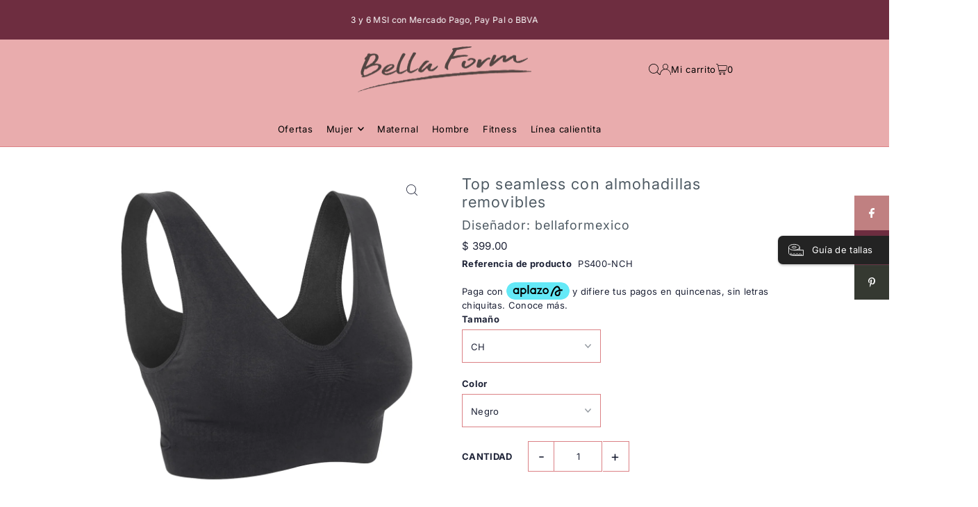

--- FILE ---
content_type: text/html; charset=utf-8
request_url: https://bellaform.mx/products/bra-deportivo-top-sin-costuras
body_size: 49967
content:
<!DOCTYPE html>
<html class="no-js" lang="es">
<head>
  <meta charset="utf-8" />
  <meta name="viewport" content="width=device-width, initial-scale=1">

  <!-- Establish early connection to external domains -->
  <link rel="preconnect" href="https://cdn.shopify.com" crossorigin>
  <link rel="preconnect" href="https://fonts.shopify.com" crossorigin>
  <link rel="preconnect" href="https://monorail-edge.shopifysvc.com">
  <link rel="preconnect" href="//ajax.googleapis.com" crossorigin /><!-- Preload onDomain stylesheets and script libraries -->
  <link rel="preload" href="//bellaform.mx/cdn/shop/t/6/assets/stylesheet.css?v=26786866494097834951723007749" as="style">
  <link rel="preload" as="font" href="//bellaform.mx/cdn/fonts/inter/inter_n4.b2a3f24c19b4de56e8871f609e73ca7f6d2e2bb9.woff2" type="font/woff2" crossorigin>
  <link rel="preload" as="font" href="//bellaform.mx/cdn/fonts/inter/inter_n4.b2a3f24c19b4de56e8871f609e73ca7f6d2e2bb9.woff2" type="font/woff2" crossorigin>
  <link rel="preload" as="font" href="//bellaform.mx/cdn/fonts/inter/inter_n4.b2a3f24c19b4de56e8871f609e73ca7f6d2e2bb9.woff2" type="font/woff2" crossorigin>
  <link rel="preload" href="//bellaform.mx/cdn/shop/t/6/assets/eventemitter3.min.js?v=148202183930229300091723007750" as="script">
  <link rel="preload" href="//bellaform.mx/cdn/shop/t/6/assets/vendor-video.js?v=112486824910932804751723007749" as="script">
  <link rel="preload" href="//bellaform.mx/cdn/shop/t/6/assets/theme.js?v=125953087834648208131723007749" as="script">


  <link rel="shortcut icon" href="//bellaform.mx/cdn/shop/files/logo-negro_fadb48b7-9c22-48d0-944d-dae4209b084a.png?crop=center&height=32&v=1648829654&width=32" type="image/png" />
  <link rel="canonical" href="https://bellaform.mx/products/bra-deportivo-top-sin-costuras" />

  <title>Top seamless con almohadillas removibles &ndash; bella form BFO060928420</title>
  <meta name="description" content="Logra tu máximo rendimiento en el gimnasio con nuestro Top seamless diseñado especialmente para ti. Con almohadillas removibles para un ajuste personalizado, tirantes gruesos que brindan comodidad excepcional y soporte en la espalda para una mayor confianza, este top es tu compañero ideal para entrenamientos intensos ." />

  <meta property="og:image" content="http://bellaform.mx/cdn/shop/files/BRA-S1043-2.jpg?v=1692040832">
  <meta property="og:image:secure_url" content="https://bellaform.mx/cdn/shop/files/BRA-S1043-2.jpg?v=1692040832">
  <meta property="og:image:width" content="1000">
  <meta property="og:image:height" content="1000">

<meta property="og:site_name" content="bella form BFO060928420">
<meta property="og:url" content="">
<meta property="og:title" content="">
<meta property="og:type" content="">
<meta property="og:description" content="">

  <meta property="og:price:amount" content="399.00">
  <meta property="og:price:currency" content="MXN">





  <meta name="twitter:site" content="@tiendabellaform">

<meta name="twitter:title" content="">
<meta name="twitter:description" content="">
<meta name="twitter:domain" content="">

  
 <script type="application/ld+json">
   {
     "@context": "https://schema.org",
     "@type": "Product",
     "id": "bra-deportivo-top-sin-costuras",
     "url": "https:\/\/bellaform.mx\/products\/bra-deportivo-top-sin-costuras",
     "image": "\/\/bellaform.mx\/cdn\/shop\/files\/BRA-S1043-2.jpg?v=1692040832\u0026width=1024",
     "name": "Top seamless con almohadillas removibles",
     "brand": {
        "@type": "Brand",
        "name": "bellaformexico"
      },
     "description": "Logra tu máximo rendimiento en el gimnasio con nuestro Top seamless diseñado especialmente para ti. Con almohadillas removibles para un ajuste personalizado, tirantes gruesos que brindan comodidad excepcional y soporte en la espalda para una mayor confianza, este top es tu compañero ideal para entrenamientos intensos .\nLa característica de doble tela sin costuras no solo garantiza un ajuste suave y cómodo, sino que también elimina las rozaduras y la incomodidad durante tus sesiones de entrenamiento más intensas. La tecnología sin costuras también mejora la durabilidad del top, asegurando que te acompaña en cada paso de tu viaje fitness.\nYa sea que estés levantando pesas, haciendo yoga o participando en una clase de alta intensidad, este te ofrece el soporte y la comodidad que necesitas para concentrarte en tus objetivos. Su diseño elegante y funcional no solo te ayuda a resaltar en el gimnasio, sino que también lo convierte en una prenda versátil para combinar con tu estilo fuera de él.\nNuestro Top sin costuras no solo se trata de funcionalidad, sino también de estilo. Elige entre una gama de colores que se adapten a tu personalidad y mantén tu energía en cada entrenamiento.\nLleva tus sesiones de entrenamiento al siguiente nivel con nuestro Top sin costuras con almohadillas extraíbles, tirantes gruesos para mayor comodidad, soporte en la espalda y doble tela para mayor comodidad. Ordena ahora y experimenta la diferencia en tu rutina fitness","sku": "PS400-NCH","offers": [
        
        {
           "@type": "Offer",
           "price" : 399.0,
           "priceCurrency": "MXN",
           "availability": "http://schema.org/InStock",
           "priceValidUntil": "2030-01-01",
           "url": "\/products\/bra-deportivo-top-sin-costuras"
         },
       
        {
           "@type": "Offer",
           "price" : 399.0,
           "priceCurrency": "MXN",
           "availability": "http://schema.org/InStock",
           "priceValidUntil": "2030-01-01",
           "url": "\/products\/bra-deportivo-top-sin-costuras"
         },
       
        {
           "@type": "Offer",
           "price" : 399.0,
           "priceCurrency": "MXN",
           "availability": "http://schema.org/InStock",
           "priceValidUntil": "2030-01-01",
           "url": "\/products\/bra-deportivo-top-sin-costuras"
         },
       
        {
           "@type": "Offer",
           "price" : 399.0,
           "priceCurrency": "MXN",
           "availability": "http://schema.org/InStock",
           "priceValidUntil": "2030-01-01",
           "url": "\/products\/bra-deportivo-top-sin-costuras"
         },
       
        {
           "@type": "Offer",
           "price" : 399.0,
           "priceCurrency": "MXN",
           "availability": "http://schema.org/InStock",
           "priceValidUntil": "2030-01-01",
           "url": "\/products\/bra-deportivo-top-sin-costuras"
         },
       
        {
           "@type": "Offer",
           "price" : 399.0,
           "priceCurrency": "MXN",
           "availability": "http://schema.org/InStock",
           "priceValidUntil": "2030-01-01",
           "url": "\/products\/bra-deportivo-top-sin-costuras"
         },
       
        {
           "@type": "Offer",
           "price" : 399.0,
           "priceCurrency": "MXN",
           "availability": "http://schema.org/InStock",
           "priceValidUntil": "2030-01-01",
           "url": "\/products\/bra-deportivo-top-sin-costuras"
         },
       
        {
           "@type": "Offer",
           "price" : 399.0,
           "priceCurrency": "MXN",
           "availability": "http://schema.org/InStock",
           "priceValidUntil": "2030-01-01",
           "url": "\/products\/bra-deportivo-top-sin-costuras"
         },
       
        {
           "@type": "Offer",
           "price" : 399.0,
           "priceCurrency": "MXN",
           "availability": "http://schema.org/InStock",
           "priceValidUntil": "2030-01-01",
           "url": "\/products\/bra-deportivo-top-sin-costuras"
         },
       
        {
           "@type": "Offer",
           "price" : 399.0,
           "priceCurrency": "MXN",
           "availability": "http://schema.org/InStock",
           "priceValidUntil": "2030-01-01",
           "url": "\/products\/bra-deportivo-top-sin-costuras"
         },
       
        {
           "@type": "Offer",
           "price" : 399.0,
           "priceCurrency": "MXN",
           "availability": "http://schema.org/InStock",
           "priceValidUntil": "2030-01-01",
           "url": "\/products\/bra-deportivo-top-sin-costuras"
         },
       
        {
           "@type": "Offer",
           "price" : 399.0,
           "priceCurrency": "MXN",
           "availability": "http://schema.org/InStock",
           "priceValidUntil": "2030-01-01",
           "url": "\/products\/bra-deportivo-top-sin-costuras"
         },
       
        {
           "@type": "Offer",
           "price" : 399.0,
           "priceCurrency": "MXN",
           "availability": "http://schema.org/InStock",
           "priceValidUntil": "2030-01-01",
           "url": "\/products\/bra-deportivo-top-sin-costuras"
         },
       
        {
           "@type": "Offer",
           "price" : 399.0,
           "priceCurrency": "MXN",
           "availability": "http://schema.org/InStock",
           "priceValidUntil": "2030-01-01",
           "url": "\/products\/bra-deportivo-top-sin-costuras"
         },
       
        {
           "@type": "Offer",
           "price" : 399.0,
           "priceCurrency": "MXN",
           "availability": "http://schema.org/InStock",
           "priceValidUntil": "2030-01-01",
           "url": "\/products\/bra-deportivo-top-sin-costuras"
         },
       
        {
           "@type": "Offer",
           "price" : 399.0,
           "priceCurrency": "MXN",
           "availability": "http://schema.org/InStock",
           "priceValidUntil": "2030-01-01",
           "url": "\/products\/bra-deportivo-top-sin-costuras"
         },
       
        {
           "@type": "Offer",
           "price" : 399.0,
           "priceCurrency": "MXN",
           "availability": "http://schema.org/InStock",
           "priceValidUntil": "2030-01-01",
           "url": "\/products\/bra-deportivo-top-sin-costuras"
         },
       
        {
           "@type": "Offer",
           "price" : 399.0,
           "priceCurrency": "MXN",
           "availability": "http://schema.org/InStock",
           "priceValidUntil": "2030-01-01",
           "url": "\/products\/bra-deportivo-top-sin-costuras"
         },
       
        {
           "@type": "Offer",
           "price" : 399.0,
           "priceCurrency": "MXN",
           "availability": "http://schema.org/InStock",
           "priceValidUntil": "2030-01-01",
           "url": "\/products\/bra-deportivo-top-sin-costuras"
         },
       
        {
           "@type": "Offer",
           "price" : 399.0,
           "priceCurrency": "MXN",
           "availability": "http://schema.org/InStock",
           "priceValidUntil": "2030-01-01",
           "url": "\/products\/bra-deportivo-top-sin-costuras"
         }
       
     ]
   }
 </script>


  <style data-shopify>
:root {
    --main-family: Inter, sans-serif;
    --main-weight: 400;
    --main-style: normal;
    --main-spacing: 0.025em;
    --nav-family: Inter, sans-serif;
    --nav-weight: 400;
    --nav-style: normal;
    --heading-family: Inter, sans-serif;
    --heading-weight: 400;
    --heading-style: normal;
    --heading-spacing: 0.050em;

    --font-size: 13px;
    --base-font-size: 13px;
    --h1-size: 22px;
    --h2-size: 20px;
    --h3-size: 18px;
    --nav-size: 13px;
    --nav-spacing: 0.050em;
    --font-size-sm: calc(13px - 2px);

    --homepage-scroll-color: #1d2236;
    --homepage-scroll-background: #ffffff;
    --pre-scroll-color: #000;
    --pre-scroll-background: #ffffff;
    --scroll-color: ;
    --scroll-background: ;
    --secondary-color: rgba(0,0,0,0);
    --background: #ffffff;
    --header-color: #4e5a63;
    --text-color: #1d2236;
    --sale-color: #c60808;
    --dotted-color: #db8185;
    --button-color: #353931;
    --button-hover: #6e2d40;
    --button-text: #db8185;
    --secondary-button-color: #6e2d40;
    --secondary-button-hover: #c08081;
    --secondary-button-text: #db8185;
    --new-background: #6e2d40;
    --new-color: #ffffff;
    --sale-icon-background: #c60808;
    --sale-icon-color: #ffffff;
    --soldout-background: #000000;
    --soldout-text: #ffffff;
    --custom-background: #000000;
    --custom-color: #fff;
    --fb-share: #c08081;
    --tw-share: #6e2d40;
    --pin-share: #353931;
    --footer-background: #c08081;
    --footer-text: #1d2236;
    --footer-button: #6e2d40;
    --footer-button-text: #ffffff;
    --cs1-color: #000;
    --cs1-background: #ffffff;
    --cs2-color: #000;
    --cs2-background: #f5f5f5;
    --cs3-color: #ffffff;
    --cs3-background: #6e2d40;
    --custom-icon-color: var(--text-color);
    --custom-icon-background: var(--background);
    --error-msg-dark: #e81000;
    --error-msg-light: #ffeae8;
    --success-msg-dark: #007f5f;
    --success-msg-light: #e5fff8;
    --free-shipping-bg: #ff7a5f;
    --free-shipping-text: #ffffff;
    --error-color: #c60808;
    --error-color-light: #fdd0d0;
    --keyboard-focus: #ACACAC;
    --focus-border-style: dotted;
    --focus-border-weight: 3px;
    --section-padding: 60px;
    --section-title-align: center;
    --section-title-border: 2px;
    --border-width: 250px;
    --grid-column-gap: px;
    --details-align: center;
    --select-arrow-bg: url(//bellaform.mx/cdn/shop/t/6/assets/select-arrow.png?v=112595941721225094991723007750);
    --icon-border-color: #ffffff;
    --color-filter-size: 25px;
    --disabled-text: #8f99c3;
    --listing-size-color: #6e7bb1;

    --upsell-border-color: #f2f2f2;

    --star-active: rgb(29, 34, 54);
    --star-inactive: rgb(243, 244, 248);

    --color-body-text: var(--text-color);
    --color-body: var(--background);
    --color-bg: var(--background);

    --section-background: transparent;
    --section-overlay-color: 0, 0, 0;
    --section-overlay-opacity: 0;
    --placeholder-background: rgba(29, 34, 54, 0.1);
    --placeholder-fill: rgba(29, 34, 54, 0.2);
    --line-item-transform: scale(0.8) translateY(calc(-25px - 0.25em)) translateX(10px);

  }
  @media (max-width: 740px) {
     :root {
       --font-size: calc(13px - (13px * 0.15));
       --nav-size: calc(13px - (13px * 0.15));
       --h1-size: calc(22px - (22px * 0.15));
       --h2-size: calc(20px - (20px * 0.15));
       --h3-size: calc(18px - (18px * 0.15));
     }
   }
</style>


  <link rel="stylesheet" href="//bellaform.mx/cdn/shop/t/6/assets/stylesheet.css?v=26786866494097834951723007749" type="text/css">

  <style>
  @font-face {
  font-family: Inter;
  font-weight: 400;
  font-style: normal;
  font-display: swap;
  src: url("//bellaform.mx/cdn/fonts/inter/inter_n4.b2a3f24c19b4de56e8871f609e73ca7f6d2e2bb9.woff2") format("woff2"),
       url("//bellaform.mx/cdn/fonts/inter/inter_n4.af8052d517e0c9ffac7b814872cecc27ae1fa132.woff") format("woff");
}

  @font-face {
  font-family: Inter;
  font-weight: 400;
  font-style: normal;
  font-display: swap;
  src: url("//bellaform.mx/cdn/fonts/inter/inter_n4.b2a3f24c19b4de56e8871f609e73ca7f6d2e2bb9.woff2") format("woff2"),
       url("//bellaform.mx/cdn/fonts/inter/inter_n4.af8052d517e0c9ffac7b814872cecc27ae1fa132.woff") format("woff");
}

  @font-face {
  font-family: Inter;
  font-weight: 400;
  font-style: normal;
  font-display: swap;
  src: url("//bellaform.mx/cdn/fonts/inter/inter_n4.b2a3f24c19b4de56e8871f609e73ca7f6d2e2bb9.woff2") format("woff2"),
       url("//bellaform.mx/cdn/fonts/inter/inter_n4.af8052d517e0c9ffac7b814872cecc27ae1fa132.woff") format("woff");
}

  @font-face {
  font-family: Inter;
  font-weight: 700;
  font-style: normal;
  font-display: swap;
  src: url("//bellaform.mx/cdn/fonts/inter/inter_n7.02711e6b374660cfc7915d1afc1c204e633421e4.woff2") format("woff2"),
       url("//bellaform.mx/cdn/fonts/inter/inter_n7.6dab87426f6b8813070abd79972ceaf2f8d3b012.woff") format("woff");
}

  @font-face {
  font-family: Inter;
  font-weight: 400;
  font-style: italic;
  font-display: swap;
  src: url("//bellaform.mx/cdn/fonts/inter/inter_i4.feae1981dda792ab80d117249d9c7e0f1017e5b3.woff2") format("woff2"),
       url("//bellaform.mx/cdn/fonts/inter/inter_i4.62773b7113d5e5f02c71486623cf828884c85c6e.woff") format("woff");
}

  @font-face {
  font-family: Inter;
  font-weight: 700;
  font-style: italic;
  font-display: swap;
  src: url("//bellaform.mx/cdn/fonts/inter/inter_i7.b377bcd4cc0f160622a22d638ae7e2cd9b86ea4c.woff2") format("woff2"),
       url("//bellaform.mx/cdn/fonts/inter/inter_i7.7c69a6a34e3bb44fcf6f975857e13b9a9b25beb4.woff") format("woff");
}

  </style>

  <script>window.performance && window.performance.mark && window.performance.mark('shopify.content_for_header.start');</script><meta name="google-site-verification" content="AjrB8BKSKkpYsN-0rRdC-PFwRrocI4xeX_6D3e4FAxc">
<meta id="shopify-digital-wallet" name="shopify-digital-wallet" content="/63046484192/digital_wallets/dialog">
<meta name="shopify-checkout-api-token" content="ef4f071385f0d7d7dc20924a0601932f">
<meta id="in-context-paypal-metadata" data-shop-id="63046484192" data-venmo-supported="false" data-environment="production" data-locale="es_ES" data-paypal-v4="true" data-currency="MXN">
<link rel="alternate" type="application/json+oembed" href="https://bellaform.mx/products/bra-deportivo-top-sin-costuras.oembed">
<script async="async" src="/checkouts/internal/preloads.js?locale=es-MX"></script>
<script id="shopify-features" type="application/json">{"accessToken":"ef4f071385f0d7d7dc20924a0601932f","betas":["rich-media-storefront-analytics"],"domain":"bellaform.mx","predictiveSearch":true,"shopId":63046484192,"locale":"es"}</script>
<script>var Shopify = Shopify || {};
Shopify.shop = "bellaformexico.myshopify.com";
Shopify.locale = "es";
Shopify.currency = {"active":"MXN","rate":"1.0"};
Shopify.country = "MX";
Shopify.theme = {"name":"Versión actualizada","id":144471785696,"schema_name":"Icon","schema_version":"11.0.1","theme_store_id":686,"role":"main"};
Shopify.theme.handle = "null";
Shopify.theme.style = {"id":null,"handle":null};
Shopify.cdnHost = "bellaform.mx/cdn";
Shopify.routes = Shopify.routes || {};
Shopify.routes.root = "/";</script>
<script type="module">!function(o){(o.Shopify=o.Shopify||{}).modules=!0}(window);</script>
<script>!function(o){function n(){var o=[];function n(){o.push(Array.prototype.slice.apply(arguments))}return n.q=o,n}var t=o.Shopify=o.Shopify||{};t.loadFeatures=n(),t.autoloadFeatures=n()}(window);</script>
<script id="shop-js-analytics" type="application/json">{"pageType":"product"}</script>
<script defer="defer" async type="module" src="//bellaform.mx/cdn/shopifycloud/shop-js/modules/v2/client.init-shop-cart-sync_-aut3ZVe.es.esm.js"></script>
<script defer="defer" async type="module" src="//bellaform.mx/cdn/shopifycloud/shop-js/modules/v2/chunk.common_jR-HGkUL.esm.js"></script>
<script type="module">
  await import("//bellaform.mx/cdn/shopifycloud/shop-js/modules/v2/client.init-shop-cart-sync_-aut3ZVe.es.esm.js");
await import("//bellaform.mx/cdn/shopifycloud/shop-js/modules/v2/chunk.common_jR-HGkUL.esm.js");

  window.Shopify.SignInWithShop?.initShopCartSync?.({"fedCMEnabled":true,"windoidEnabled":true});

</script>
<script>(function() {
  var isLoaded = false;
  function asyncLoad() {
    if (isLoaded) return;
    isLoaded = true;
    var urls = ["https:\/\/cdn.shopify.com\/s\/files\/1\/0683\/1371\/0892\/files\/splmn-shopify-prod-August-31.min.js?v=1693985059\u0026shop=bellaformexico.myshopify.com","https:\/\/cdn.adtrace.ai\/tiktok-track.js?shop=bellaformexico.myshopify.com","\/\/satcb.azureedge.net\/Scripts\/satcb.min.js?shop=bellaformexico.myshopify.com","https:\/\/chimpstatic.com\/mcjs-connected\/js\/users\/07a8ce67ad6d179ce648d3dfa\/243861ef9d3bb3831c1ac5278.js?shop=bellaformexico.myshopify.com","https:\/\/app.popt.in\/pixel.js?id=496d1820cb277\u0026shop=bellaformexico.myshopify.com","https:\/\/cdn.hextom.com\/js\/eventpromotionbar.js?shop=bellaformexico.myshopify.com"];
    for (var i = 0; i < urls.length; i++) {
      var s = document.createElement('script');
      s.type = 'text/javascript';
      s.async = true;
      s.src = urls[i];
      var x = document.getElementsByTagName('script')[0];
      x.parentNode.insertBefore(s, x);
    }
  };
  if(window.attachEvent) {
    window.attachEvent('onload', asyncLoad);
  } else {
    window.addEventListener('load', asyncLoad, false);
  }
})();</script>
<script id="__st">var __st={"a":63046484192,"offset":-21600,"reqid":"bb82b683-2afd-427e-bca4-54c718d102a7-1768985931","pageurl":"bellaform.mx\/products\/bra-deportivo-top-sin-costuras","u":"b80b71cf8674","p":"product","rtyp":"product","rid":8082670813408};</script>
<script>window.ShopifyPaypalV4VisibilityTracking = true;</script>
<script id="captcha-bootstrap">!function(){'use strict';const t='contact',e='account',n='new_comment',o=[[t,t],['blogs',n],['comments',n],[t,'customer']],c=[[e,'customer_login'],[e,'guest_login'],[e,'recover_customer_password'],[e,'create_customer']],r=t=>t.map((([t,e])=>`form[action*='/${t}']:not([data-nocaptcha='true']) input[name='form_type'][value='${e}']`)).join(','),a=t=>()=>t?[...document.querySelectorAll(t)].map((t=>t.form)):[];function s(){const t=[...o],e=r(t);return a(e)}const i='password',u='form_key',d=['recaptcha-v3-token','g-recaptcha-response','h-captcha-response',i],f=()=>{try{return window.sessionStorage}catch{return}},m='__shopify_v',_=t=>t.elements[u];function p(t,e,n=!1){try{const o=window.sessionStorage,c=JSON.parse(o.getItem(e)),{data:r}=function(t){const{data:e,action:n}=t;return t[m]||n?{data:e,action:n}:{data:t,action:n}}(c);for(const[e,n]of Object.entries(r))t.elements[e]&&(t.elements[e].value=n);n&&o.removeItem(e)}catch(o){console.error('form repopulation failed',{error:o})}}const l='form_type',E='cptcha';function T(t){t.dataset[E]=!0}const w=window,h=w.document,L='Shopify',v='ce_forms',y='captcha';let A=!1;((t,e)=>{const n=(g='f06e6c50-85a8-45c8-87d0-21a2b65856fe',I='https://cdn.shopify.com/shopifycloud/storefront-forms-hcaptcha/ce_storefront_forms_captcha_hcaptcha.v1.5.2.iife.js',D={infoText:'Protegido por hCaptcha',privacyText:'Privacidad',termsText:'Términos'},(t,e,n)=>{const o=w[L][v],c=o.bindForm;if(c)return c(t,g,e,D).then(n);var r;o.q.push([[t,g,e,D],n]),r=I,A||(h.body.append(Object.assign(h.createElement('script'),{id:'captcha-provider',async:!0,src:r})),A=!0)});var g,I,D;w[L]=w[L]||{},w[L][v]=w[L][v]||{},w[L][v].q=[],w[L][y]=w[L][y]||{},w[L][y].protect=function(t,e){n(t,void 0,e),T(t)},Object.freeze(w[L][y]),function(t,e,n,w,h,L){const[v,y,A,g]=function(t,e,n){const i=e?o:[],u=t?c:[],d=[...i,...u],f=r(d),m=r(i),_=r(d.filter((([t,e])=>n.includes(e))));return[a(f),a(m),a(_),s()]}(w,h,L),I=t=>{const e=t.target;return e instanceof HTMLFormElement?e:e&&e.form},D=t=>v().includes(t);t.addEventListener('submit',(t=>{const e=I(t);if(!e)return;const n=D(e)&&!e.dataset.hcaptchaBound&&!e.dataset.recaptchaBound,o=_(e),c=g().includes(e)&&(!o||!o.value);(n||c)&&t.preventDefault(),c&&!n&&(function(t){try{if(!f())return;!function(t){const e=f();if(!e)return;const n=_(t);if(!n)return;const o=n.value;o&&e.removeItem(o)}(t);const e=Array.from(Array(32),(()=>Math.random().toString(36)[2])).join('');!function(t,e){_(t)||t.append(Object.assign(document.createElement('input'),{type:'hidden',name:u})),t.elements[u].value=e}(t,e),function(t,e){const n=f();if(!n)return;const o=[...t.querySelectorAll(`input[type='${i}']`)].map((({name:t})=>t)),c=[...d,...o],r={};for(const[a,s]of new FormData(t).entries())c.includes(a)||(r[a]=s);n.setItem(e,JSON.stringify({[m]:1,action:t.action,data:r}))}(t,e)}catch(e){console.error('failed to persist form',e)}}(e),e.submit())}));const S=(t,e)=>{t&&!t.dataset[E]&&(n(t,e.some((e=>e===t))),T(t))};for(const o of['focusin','change'])t.addEventListener(o,(t=>{const e=I(t);D(e)&&S(e,y())}));const B=e.get('form_key'),M=e.get(l),P=B&&M;t.addEventListener('DOMContentLoaded',(()=>{const t=y();if(P)for(const e of t)e.elements[l].value===M&&p(e,B);[...new Set([...A(),...v().filter((t=>'true'===t.dataset.shopifyCaptcha))])].forEach((e=>S(e,t)))}))}(h,new URLSearchParams(w.location.search),n,t,e,['guest_login'])})(!0,!0)}();</script>
<script integrity="sha256-4kQ18oKyAcykRKYeNunJcIwy7WH5gtpwJnB7kiuLZ1E=" data-source-attribution="shopify.loadfeatures" defer="defer" src="//bellaform.mx/cdn/shopifycloud/storefront/assets/storefront/load_feature-a0a9edcb.js" crossorigin="anonymous"></script>
<script data-source-attribution="shopify.dynamic_checkout.dynamic.init">var Shopify=Shopify||{};Shopify.PaymentButton=Shopify.PaymentButton||{isStorefrontPortableWallets:!0,init:function(){window.Shopify.PaymentButton.init=function(){};var t=document.createElement("script");t.src="https://bellaform.mx/cdn/shopifycloud/portable-wallets/latest/portable-wallets.es.js",t.type="module",document.head.appendChild(t)}};
</script>
<script data-source-attribution="shopify.dynamic_checkout.buyer_consent">
  function portableWalletsHideBuyerConsent(e){var t=document.getElementById("shopify-buyer-consent"),n=document.getElementById("shopify-subscription-policy-button");t&&n&&(t.classList.add("hidden"),t.setAttribute("aria-hidden","true"),n.removeEventListener("click",e))}function portableWalletsShowBuyerConsent(e){var t=document.getElementById("shopify-buyer-consent"),n=document.getElementById("shopify-subscription-policy-button");t&&n&&(t.classList.remove("hidden"),t.removeAttribute("aria-hidden"),n.addEventListener("click",e))}window.Shopify?.PaymentButton&&(window.Shopify.PaymentButton.hideBuyerConsent=portableWalletsHideBuyerConsent,window.Shopify.PaymentButton.showBuyerConsent=portableWalletsShowBuyerConsent);
</script>
<script>
  function portableWalletsCleanup(e){e&&e.src&&console.error("Failed to load portable wallets script "+e.src);var t=document.querySelectorAll("shopify-accelerated-checkout .shopify-payment-button__skeleton, shopify-accelerated-checkout-cart .wallet-cart-button__skeleton"),e=document.getElementById("shopify-buyer-consent");for(let e=0;e<t.length;e++)t[e].remove();e&&e.remove()}function portableWalletsNotLoadedAsModule(e){e instanceof ErrorEvent&&"string"==typeof e.message&&e.message.includes("import.meta")&&"string"==typeof e.filename&&e.filename.includes("portable-wallets")&&(window.removeEventListener("error",portableWalletsNotLoadedAsModule),window.Shopify.PaymentButton.failedToLoad=e,"loading"===document.readyState?document.addEventListener("DOMContentLoaded",window.Shopify.PaymentButton.init):window.Shopify.PaymentButton.init())}window.addEventListener("error",portableWalletsNotLoadedAsModule);
</script>

<script type="module" src="https://bellaform.mx/cdn/shopifycloud/portable-wallets/latest/portable-wallets.es.js" onError="portableWalletsCleanup(this)" crossorigin="anonymous"></script>
<script nomodule>
  document.addEventListener("DOMContentLoaded", portableWalletsCleanup);
</script>

<link id="shopify-accelerated-checkout-styles" rel="stylesheet" media="screen" href="https://bellaform.mx/cdn/shopifycloud/portable-wallets/latest/accelerated-checkout-backwards-compat.css" crossorigin="anonymous">
<style id="shopify-accelerated-checkout-cart">
        #shopify-buyer-consent {
  margin-top: 1em;
  display: inline-block;
  width: 100%;
}

#shopify-buyer-consent.hidden {
  display: none;
}

#shopify-subscription-policy-button {
  background: none;
  border: none;
  padding: 0;
  text-decoration: underline;
  font-size: inherit;
  cursor: pointer;
}

#shopify-subscription-policy-button::before {
  box-shadow: none;
}

      </style>

<script>window.performance && window.performance.mark && window.performance.mark('shopify.content_for_header.end');</script>

<!-- BEGIN app block: shopify://apps/pixelpro-easy-pixel-install/blocks/turbo-tiktok/0f61e244-e2c9-43da-9523-9762c9f7e6bf -->









<script>
    window.__adTraceTikTokPaused = ``;
    window.__adTraceTikTokServerSideApiEnabled = ``;
    window.__adTraceShopifyDomain = `https://bellaform.mx`;
    window.__adTraceIsProductPage = `product`.includes("product");
    window.__adTraceShopCurrency = `MXN`;
    window.__adTraceProductInfo = {
        "id": "8082670813408",
        "name": `Top seamless con almohadillas removibles`,
        "price": "399.00",
        "url": "/products/bra-deportivo-top-sin-costuras",
        "description": "\u003cp data-mce-fragment=\"1\"\u003e\u003cspan data-mce-fragment=\"1\"\u003eLogra tu máximo rendimiento en el gimnasio con nuestro Top seamless diseñado especialmente para ti. Con almohadillas removibles para un ajuste personalizado, tirantes gruesos que brindan comodidad excepcional y soporte en la espalda para una mayor confianza, este top es tu compañero ideal para entrenamientos intensos .\u003c\/span\u003e\u003c\/p\u003e\n\u003cp data-mce-fragment=\"1\"\u003e\u003cspan data-mce-fragment=\"1\"\u003eLa característica de doble tela sin costuras no solo garantiza un ajuste suave y cómodo, sino que también elimina las rozaduras y la incomodidad durante tus sesiones de entrenamiento más intensas. La tecnología sin costuras también mejora la durabilidad del top, asegurando que te acompaña en cada paso de tu viaje fitness.\u003c\/span\u003e\u003c\/p\u003e\n\u003cp data-mce-fragment=\"1\"\u003e\u003cspan data-mce-fragment=\"1\"\u003eYa sea que estés levantando pesas, haciendo yoga o participando en una clase de alta intensidad, este te ofrece el soporte y la comodidad que necesitas para concentrarte en tus objetivos. Su diseño elegante y funcional no solo te ayuda a resaltar en el gimnasio, sino que también lo convierte en una prenda versátil para combinar con tu estilo fuera de él.\u003c\/span\u003e\u003c\/p\u003e\n\u003cp data-mce-fragment=\"1\"\u003e\u003cspan data-mce-fragment=\"1\"\u003eNuestro Top sin costuras no solo se trata de funcionalidad, sino también de estilo. Elige entre una gama de colores que se adapten a tu personalidad y mantén tu energía en cada entrenamiento.\u003c\/span\u003e\u003c\/p\u003e\n\u003cp data-mce-fragment=\"1\"\u003e\u003cspan data-mce-fragment=\"1\"\u003eLleva tus sesiones de entrenamiento al siguiente nivel con nuestro Top sin costuras con almohadillas extraíbles, tirantes gruesos para mayor comodidad, soporte en la espalda y doble tela para mayor comodidad. Ordena ahora y experimenta la diferencia en tu rutina fitness\u003c\/span\u003e\u003c\/p\u003e",
        "image": "//bellaform.mx/cdn/shop/files/BRA-S1043-2.jpg?v=1692040832"
    };
    
</script>
<!-- END app block --><!-- BEGIN app block: shopify://apps/judge-me-reviews/blocks/judgeme_core/61ccd3b1-a9f2-4160-9fe9-4fec8413e5d8 --><!-- Start of Judge.me Core -->






<link rel="dns-prefetch" href="https://cdnwidget.judge.me">
<link rel="dns-prefetch" href="https://cdn.judge.me">
<link rel="dns-prefetch" href="https://cdn1.judge.me">
<link rel="dns-prefetch" href="https://api.judge.me">

<script data-cfasync='false' class='jdgm-settings-script'>window.jdgmSettings={"pagination":5,"disable_web_reviews":false,"badge_no_review_text":"Sin reseñas","badge_n_reviews_text":"{{ n }} reseña/reseñas","badge_star_color":"#C08081","hide_badge_preview_if_no_reviews":true,"badge_hide_text":false,"enforce_center_preview_badge":false,"widget_title":"Reseñas de Clientes","widget_open_form_text":"Escribir una reseña","widget_close_form_text":"Cancelar reseña","widget_refresh_page_text":"Actualizar página","widget_summary_text":"Basado en {{ number_of_reviews }} reseña/reseñas","widget_no_review_text":"Sé el primero en escribir una reseña","widget_name_field_text":"Nombre","widget_verified_name_field_text":"Nombre Verificado (público)","widget_name_placeholder_text":"Nombre","widget_required_field_error_text":"Este campo es obligatorio.","widget_email_field_text":"Dirección de correo electrónico","widget_verified_email_field_text":"Correo electrónico Verificado (privado, no se puede editar)","widget_email_placeholder_text":"Tu dirección de correo electrónico","widget_email_field_error_text":"Por favor, ingresa una dirección de correo electrónico válida.","widget_rating_field_text":"Calificación","widget_review_title_field_text":"Título de la Reseña","widget_review_title_placeholder_text":"Da un título a tu reseña","widget_review_body_field_text":"Contenido de la reseña","widget_review_body_placeholder_text":"Empieza a escribir aquí...","widget_pictures_field_text":"Imagen/Video (opcional)","widget_submit_review_text":"Enviar Reseña","widget_submit_verified_review_text":"Enviar Reseña Verificada","widget_submit_success_msg_with_auto_publish":"¡Gracias! Por favor, actualiza la página en unos momentos para ver tu reseña. Puedes eliminar o editar tu reseña iniciando sesión en \u003ca href='https://judge.me/login' target='_blank' rel='nofollow noopener'\u003eJudge.me\u003c/a\u003e","widget_submit_success_msg_no_auto_publish":"¡Gracias! Tu reseña se publicará tan pronto como sea aprobada por el administrador de la tienda. Puedes eliminar o editar tu reseña iniciando sesión en \u003ca href='https://judge.me/login' target='_blank' rel='nofollow noopener'\u003eJudge.me\u003c/a\u003e","widget_show_default_reviews_out_of_total_text":"Mostrando {{ n_reviews_shown }} de {{ n_reviews }} reseñas.","widget_show_all_link_text":"Mostrar todas","widget_show_less_link_text":"Mostrar menos","widget_author_said_text":"{{ reviewer_name }} dijo:","widget_days_text":"hace {{ n }} día/días","widget_weeks_text":"hace {{ n }} semana/semanas","widget_months_text":"hace {{ n }} mes/meses","widget_years_text":"hace {{ n }} año/años","widget_yesterday_text":"Ayer","widget_today_text":"Hoy","widget_replied_text":"\u003e\u003e {{ shop_name }} respondió:","widget_read_more_text":"Leer más","widget_reviewer_name_as_initial":"","widget_rating_filter_color":"#fbcd0a","widget_rating_filter_see_all_text":"Ver todas las reseñas","widget_sorting_most_recent_text":"Más Recientes","widget_sorting_highest_rating_text":"Mayor Calificación","widget_sorting_lowest_rating_text":"Menor Calificación","widget_sorting_with_pictures_text":"Solo Imágenes","widget_sorting_most_helpful_text":"Más Útiles","widget_open_question_form_text":"Hacer una pregunta","widget_reviews_subtab_text":"Reseñas","widget_questions_subtab_text":"Preguntas","widget_question_label_text":"Pregunta","widget_answer_label_text":"Respuesta","widget_question_placeholder_text":"Escribe tu pregunta aquí","widget_submit_question_text":"Enviar Pregunta","widget_question_submit_success_text":"¡Gracias por tu pregunta! Te notificaremos una vez que sea respondida.","widget_star_color":"#C08081","verified_badge_text":"Verificado","verified_badge_bg_color":"","verified_badge_text_color":"","verified_badge_placement":"left-of-reviewer-name","widget_review_max_height":"","widget_hide_border":false,"widget_social_share":false,"widget_thumb":false,"widget_review_location_show":false,"widget_location_format":"","all_reviews_include_out_of_store_products":true,"all_reviews_out_of_store_text":"(fuera de la tienda)","all_reviews_pagination":100,"all_reviews_product_name_prefix_text":"sobre","enable_review_pictures":true,"enable_question_anwser":false,"widget_theme":"default","review_date_format":"mm/dd/yyyy","default_sort_method":"most-recent","widget_product_reviews_subtab_text":"Reseñas de Productos","widget_shop_reviews_subtab_text":"Reseñas de la Tienda","widget_other_products_reviews_text":"Reseñas para otros productos","widget_store_reviews_subtab_text":"Reseñas de la tienda","widget_no_store_reviews_text":"Esta tienda no ha recibido ninguna reseña todavía","widget_web_restriction_product_reviews_text":"Este producto no ha recibido ninguna reseña todavía","widget_no_items_text":"No se encontraron elementos","widget_show_more_text":"Mostrar más","widget_write_a_store_review_text":"Escribir una Reseña de la Tienda","widget_other_languages_heading":"Reseñas en Otros Idiomas","widget_translate_review_text":"Traducir reseña a {{ language }}","widget_translating_review_text":"Traduciendo...","widget_show_original_translation_text":"Mostrar original ({{ language }})","widget_translate_review_failed_text":"No se pudo traducir la reseña.","widget_translate_review_retry_text":"Reintentar","widget_translate_review_try_again_later_text":"Intentar más tarde","show_product_url_for_grouped_product":false,"widget_sorting_pictures_first_text":"Imágenes Primero","show_pictures_on_all_rev_page_mobile":false,"show_pictures_on_all_rev_page_desktop":false,"floating_tab_hide_mobile_install_preference":false,"floating_tab_button_name":"★ Reseñas","floating_tab_title":"Deja que los clientes hablen por nosotros","floating_tab_button_color":"","floating_tab_button_background_color":"","floating_tab_url":"","floating_tab_url_enabled":false,"floating_tab_tab_style":"text","all_reviews_text_badge_text":"Los clientes nos califican {{ shop.metafields.judgeme.all_reviews_rating | round: 1 }}/5 basado en {{ shop.metafields.judgeme.all_reviews_count }} reseñas.","all_reviews_text_badge_text_branded_style":"{{ shop.metafields.judgeme.all_reviews_rating | round: 1 }} de 5 estrellas basado en {{ shop.metafields.judgeme.all_reviews_count }} reseñas","is_all_reviews_text_badge_a_link":false,"show_stars_for_all_reviews_text_badge":false,"all_reviews_text_badge_url":"","all_reviews_text_style":"branded","all_reviews_text_color_style":"judgeme_brand_color","all_reviews_text_color":"#108474","all_reviews_text_show_jm_brand":true,"featured_carousel_show_header":true,"featured_carousel_title":"Deja que los clientes hablen por nosotros","testimonials_carousel_title":"Los clientes nos dicen","videos_carousel_title":"Historias de clientes reales","cards_carousel_title":"Los clientes nos dicen","featured_carousel_count_text":"de {{ n }} reseñas","featured_carousel_add_link_to_all_reviews_page":false,"featured_carousel_url":"","featured_carousel_show_images":true,"featured_carousel_autoslide_interval":5,"featured_carousel_arrows_on_the_sides":false,"featured_carousel_height":250,"featured_carousel_width":80,"featured_carousel_image_size":0,"featured_carousel_image_height":250,"featured_carousel_arrow_color":"#eeeeee","verified_count_badge_style":"branded","verified_count_badge_orientation":"horizontal","verified_count_badge_color_style":"judgeme_brand_color","verified_count_badge_color":"#108474","is_verified_count_badge_a_link":false,"verified_count_badge_url":"","verified_count_badge_show_jm_brand":true,"widget_rating_preset_default":5,"widget_first_sub_tab":"product-reviews","widget_show_histogram":true,"widget_histogram_use_custom_color":false,"widget_pagination_use_custom_color":false,"widget_star_use_custom_color":false,"widget_verified_badge_use_custom_color":false,"widget_write_review_use_custom_color":false,"picture_reminder_submit_button":"Upload Pictures","enable_review_videos":false,"mute_video_by_default":false,"widget_sorting_videos_first_text":"Videos Primero","widget_review_pending_text":"Pendiente","featured_carousel_items_for_large_screen":3,"social_share_options_order":"Facebook,Twitter","remove_microdata_snippet":true,"disable_json_ld":false,"enable_json_ld_products":false,"preview_badge_show_question_text":false,"preview_badge_no_question_text":"Sin preguntas","preview_badge_n_question_text":"{{ number_of_questions }} pregunta/preguntas","qa_badge_show_icon":false,"qa_badge_position":"same-row","remove_judgeme_branding":false,"widget_add_search_bar":false,"widget_search_bar_placeholder":"Buscar","widget_sorting_verified_only_text":"Solo verificadas","featured_carousel_theme":"default","featured_carousel_show_rating":true,"featured_carousel_show_title":true,"featured_carousel_show_body":true,"featured_carousel_show_date":false,"featured_carousel_show_reviewer":true,"featured_carousel_show_product":false,"featured_carousel_header_background_color":"#108474","featured_carousel_header_text_color":"#ffffff","featured_carousel_name_product_separator":"reviewed","featured_carousel_full_star_background":"#108474","featured_carousel_empty_star_background":"#dadada","featured_carousel_vertical_theme_background":"#f9fafb","featured_carousel_verified_badge_enable":true,"featured_carousel_verified_badge_color":"#108474","featured_carousel_border_style":"round","featured_carousel_review_line_length_limit":3,"featured_carousel_more_reviews_button_text":"Leer más reseñas","featured_carousel_view_product_button_text":"Ver producto","all_reviews_page_load_reviews_on":"scroll","all_reviews_page_load_more_text":"Cargar Más Reseñas","disable_fb_tab_reviews":false,"enable_ajax_cdn_cache":false,"widget_advanced_speed_features":5,"widget_public_name_text":"mostrado públicamente como","default_reviewer_name":"John Smith","default_reviewer_name_has_non_latin":true,"widget_reviewer_anonymous":"Anónimo","medals_widget_title":"Medallas de Reseñas Judge.me","medals_widget_background_color":"#f9fafb","medals_widget_position":"footer_all_pages","medals_widget_border_color":"#f9fafb","medals_widget_verified_text_position":"left","medals_widget_use_monochromatic_version":false,"medals_widget_elements_color":"#108474","show_reviewer_avatar":true,"widget_invalid_yt_video_url_error_text":"No es una URL de video de YouTube","widget_max_length_field_error_text":"Por favor, ingresa no más de {0} caracteres.","widget_show_country_flag":false,"widget_show_collected_via_shop_app":true,"widget_verified_by_shop_badge_style":"light","widget_verified_by_shop_text":"Verificado por la Tienda","widget_show_photo_gallery":false,"widget_load_with_code_splitting":true,"widget_ugc_install_preference":false,"widget_ugc_title":"Hecho por nosotros, Compartido por ti","widget_ugc_subtitle":"Etiquétanos para ver tu imagen destacada en nuestra página","widget_ugc_arrows_color":"#ffffff","widget_ugc_primary_button_text":"Comprar Ahora","widget_ugc_primary_button_background_color":"#108474","widget_ugc_primary_button_text_color":"#ffffff","widget_ugc_primary_button_border_width":"0","widget_ugc_primary_button_border_style":"none","widget_ugc_primary_button_border_color":"#108474","widget_ugc_primary_button_border_radius":"25","widget_ugc_secondary_button_text":"Cargar Más","widget_ugc_secondary_button_background_color":"#ffffff","widget_ugc_secondary_button_text_color":"#108474","widget_ugc_secondary_button_border_width":"2","widget_ugc_secondary_button_border_style":"solid","widget_ugc_secondary_button_border_color":"#108474","widget_ugc_secondary_button_border_radius":"25","widget_ugc_reviews_button_text":"Ver Reseñas","widget_ugc_reviews_button_background_color":"#ffffff","widget_ugc_reviews_button_text_color":"#108474","widget_ugc_reviews_button_border_width":"2","widget_ugc_reviews_button_border_style":"solid","widget_ugc_reviews_button_border_color":"#108474","widget_ugc_reviews_button_border_radius":"25","widget_ugc_reviews_button_link_to":"judgeme-reviews-page","widget_ugc_show_post_date":true,"widget_ugc_max_width":"800","widget_rating_metafield_value_type":true,"widget_primary_color":"#C08081","widget_enable_secondary_color":false,"widget_secondary_color":"#edf5f5","widget_summary_average_rating_text":"{{ average_rating }} de 5","widget_media_grid_title":"Fotos y videos de clientes","widget_media_grid_see_more_text":"Ver más","widget_round_style":false,"widget_show_product_medals":true,"widget_verified_by_judgeme_text":"Verificado por Judge.me","widget_show_store_medals":true,"widget_verified_by_judgeme_text_in_store_medals":"Verificado por Judge.me","widget_media_field_exceed_quantity_message":"Lo sentimos, solo podemos aceptar {{ max_media }} para una reseña.","widget_media_field_exceed_limit_message":"{{ file_name }} es demasiado grande, por favor selecciona un {{ media_type }} menor a {{ size_limit }}MB.","widget_review_submitted_text":"¡Reseña Enviada!","widget_question_submitted_text":"¡Pregunta Enviada!","widget_close_form_text_question":"Cancelar","widget_write_your_answer_here_text":"Escribe tu respuesta aquí","widget_enabled_branded_link":true,"widget_show_collected_by_judgeme":true,"widget_reviewer_name_color":"","widget_write_review_text_color":"","widget_write_review_bg_color":"","widget_collected_by_judgeme_text":"recopilado por Judge.me","widget_pagination_type":"standard","widget_load_more_text":"Cargar Más","widget_load_more_color":"#108474","widget_full_review_text":"Reseña Completa","widget_read_more_reviews_text":"Leer Más Reseñas","widget_read_questions_text":"Leer Preguntas","widget_questions_and_answers_text":"Preguntas y Respuestas","widget_verified_by_text":"Verificado por","widget_verified_text":"Verificado","widget_number_of_reviews_text":"{{ number_of_reviews }} reseñas","widget_back_button_text":"Atrás","widget_next_button_text":"Siguiente","widget_custom_forms_filter_button":"Filtros","custom_forms_style":"horizontal","widget_show_review_information":false,"how_reviews_are_collected":"¿Cómo se recopilan las reseñas?","widget_show_review_keywords":false,"widget_gdpr_statement":"Cómo usamos tus datos: Solo te contactaremos sobre la reseña que dejaste, y solo si es necesario. Al enviar tu reseña, aceptas los \u003ca href='https://judge.me/terms' target='_blank' rel='nofollow noopener'\u003etérminos\u003c/a\u003e, \u003ca href='https://judge.me/privacy' target='_blank' rel='nofollow noopener'\u003eprivacidad\u003c/a\u003e y \u003ca href='https://judge.me/content-policy' target='_blank' rel='nofollow noopener'\u003epolíticas de contenido\u003c/a\u003e de Judge.me.","widget_multilingual_sorting_enabled":false,"widget_translate_review_content_enabled":false,"widget_translate_review_content_method":"manual","popup_widget_review_selection":"automatically_with_pictures","popup_widget_round_border_style":true,"popup_widget_show_title":true,"popup_widget_show_body":true,"popup_widget_show_reviewer":false,"popup_widget_show_product":true,"popup_widget_show_pictures":true,"popup_widget_use_review_picture":true,"popup_widget_show_on_home_page":true,"popup_widget_show_on_product_page":true,"popup_widget_show_on_collection_page":true,"popup_widget_show_on_cart_page":true,"popup_widget_position":"bottom_left","popup_widget_first_review_delay":5,"popup_widget_duration":5,"popup_widget_interval":5,"popup_widget_review_count":5,"popup_widget_hide_on_mobile":true,"review_snippet_widget_round_border_style":true,"review_snippet_widget_card_color":"#FFFFFF","review_snippet_widget_slider_arrows_background_color":"#FFFFFF","review_snippet_widget_slider_arrows_color":"#000000","review_snippet_widget_star_color":"#108474","show_product_variant":false,"all_reviews_product_variant_label_text":"Variante: ","widget_show_verified_branding":true,"widget_ai_summary_title":"Los clientes dicen","widget_ai_summary_disclaimer":"Resumen de reseñas impulsado por IA basado en reseñas recientes de clientes","widget_show_ai_summary":false,"widget_show_ai_summary_bg":false,"widget_show_review_title_input":true,"redirect_reviewers_invited_via_email":"external_form","request_store_review_after_product_review":false,"request_review_other_products_in_order":false,"review_form_color_scheme":"default","review_form_corner_style":"square","review_form_star_color":{},"review_form_text_color":"#333333","review_form_background_color":"#ffffff","review_form_field_background_color":"#fafafa","review_form_button_color":{},"review_form_button_text_color":"#ffffff","review_form_modal_overlay_color":"#000000","review_content_screen_title_text":"¿Cómo calificarías este producto?","review_content_introduction_text":"Nos encantaría que compartieras un poco sobre tu experiencia.","store_review_form_title_text":"¿Cómo calificarías esta tienda?","store_review_form_introduction_text":"Nos encantaría que compartieras un poco sobre tu experiencia.","show_review_guidance_text":true,"one_star_review_guidance_text":"Pobre","five_star_review_guidance_text":"Excelente","customer_information_screen_title_text":"Sobre ti","customer_information_introduction_text":"Por favor, cuéntanos más sobre ti.","custom_questions_screen_title_text":"Tu experiencia en más detalle","custom_questions_introduction_text":"Aquí hay algunas preguntas para ayudarnos a entender más sobre tu experiencia.","review_submitted_screen_title_text":"¡Gracias por tu reseña!","review_submitted_screen_thank_you_text":"La estamos procesando y aparecerá en la tienda pronto.","review_submitted_screen_email_verification_text":"Por favor, confirma tu correo electrónico haciendo clic en el enlace que acabamos de enviarte. Esto nos ayuda a mantener las reseñas auténticas.","review_submitted_request_store_review_text":"¿Te gustaría compartir tu experiencia de compra con nosotros?","review_submitted_review_other_products_text":"¿Te gustaría reseñar estos productos?","store_review_screen_title_text":"¿Te gustaría compartir tu experiencia de compra con nosotros?","store_review_introduction_text":"Valoramos tu opinión y la utilizamos para mejorar. Por favor, comparte cualquier pensamiento o sugerencia que tengas.","reviewer_media_screen_title_picture_text":"Compartir una foto","reviewer_media_introduction_picture_text":"Sube una foto para apoyar tu reseña.","reviewer_media_screen_title_video_text":"Compartir un video","reviewer_media_introduction_video_text":"Sube un video para apoyar tu reseña.","reviewer_media_screen_title_picture_or_video_text":"Compartir una foto o video","reviewer_media_introduction_picture_or_video_text":"Sube una foto o video para apoyar tu reseña.","reviewer_media_youtube_url_text":"Pega tu URL de Youtube aquí","advanced_settings_next_step_button_text":"Siguiente","advanced_settings_close_review_button_text":"Cerrar","modal_write_review_flow":false,"write_review_flow_required_text":"Obligatorio","write_review_flow_privacy_message_text":"Respetamos tu privacidad.","write_review_flow_anonymous_text":"Reseña como anónimo","write_review_flow_visibility_text":"No será visible para otros clientes.","write_review_flow_multiple_selection_help_text":"Selecciona tantos como quieras","write_review_flow_single_selection_help_text":"Selecciona una opción","write_review_flow_required_field_error_text":"Este campo es obligatorio","write_review_flow_invalid_email_error_text":"Por favor ingresa una dirección de correo válida","write_review_flow_max_length_error_text":"Máx. {{ max_length }} caracteres.","write_review_flow_media_upload_text":"\u003cb\u003eHaz clic para subir\u003c/b\u003e o arrastrar y soltar","write_review_flow_gdpr_statement":"Solo te contactaremos sobre tu reseña si es necesario. Al enviar tu reseña, aceptas nuestros \u003ca href='https://judge.me/terms' target='_blank' rel='nofollow noopener'\u003etérminos y condiciones\u003c/a\u003e y \u003ca href='https://judge.me/privacy' target='_blank' rel='nofollow noopener'\u003epolítica de privacidad\u003c/a\u003e.","rating_only_reviews_enabled":false,"show_negative_reviews_help_screen":false,"new_review_flow_help_screen_rating_threshold":3,"negative_review_resolution_screen_title_text":"Cuéntanos más","negative_review_resolution_text":"Tu experiencia es importante para nosotros. Si hubo problemas con tu compra, estamos aquí para ayudar. No dudes en contactarnos, nos encantaría la oportunidad de arreglar las cosas.","negative_review_resolution_button_text":"Contáctanos","negative_review_resolution_proceed_with_review_text":"Deja una reseña","negative_review_resolution_subject":"Problema con la compra de {{ shop_name }}.{{ order_name }}","preview_badge_collection_page_install_status":false,"widget_review_custom_css":"","preview_badge_custom_css":"","preview_badge_stars_count":"5-stars","featured_carousel_custom_css":"","floating_tab_custom_css":"","all_reviews_widget_custom_css":"","medals_widget_custom_css":"","verified_badge_custom_css":"","all_reviews_text_custom_css":"","transparency_badges_collected_via_store_invite":false,"transparency_badges_from_another_provider":false,"transparency_badges_collected_from_store_visitor":false,"transparency_badges_collected_by_verified_review_provider":false,"transparency_badges_earned_reward":false,"transparency_badges_collected_via_store_invite_text":"Reseña recopilada a través de una invitación al negocio","transparency_badges_from_another_provider_text":"Reseña recopilada de otro proveedor","transparency_badges_collected_from_store_visitor_text":"Reseña recopilada de un visitante del negocio","transparency_badges_written_in_google_text":"Reseña escrita en Google","transparency_badges_written_in_etsy_text":"Reseña escrita en Etsy","transparency_badges_written_in_shop_app_text":"Reseña escrita en Shop App","transparency_badges_earned_reward_text":"Reseña ganó una recompensa para una futura compra","product_review_widget_per_page":10,"widget_store_review_label_text":"Reseña de la tienda","checkout_comment_extension_title_on_product_page":"Customer Comments","checkout_comment_extension_num_latest_comment_show":5,"checkout_comment_extension_format":"name_and_timestamp","checkout_comment_customer_name":"last_initial","checkout_comment_comment_notification":true,"preview_badge_collection_page_install_preference":false,"preview_badge_home_page_install_preference":false,"preview_badge_product_page_install_preference":false,"review_widget_install_preference":"","review_carousel_install_preference":false,"floating_reviews_tab_install_preference":"none","verified_reviews_count_badge_install_preference":false,"all_reviews_text_install_preference":false,"review_widget_best_location":false,"judgeme_medals_install_preference":false,"review_widget_revamp_enabled":false,"review_widget_qna_enabled":false,"review_widget_header_theme":"minimal","review_widget_widget_title_enabled":true,"review_widget_header_text_size":"medium","review_widget_header_text_weight":"regular","review_widget_average_rating_style":"compact","review_widget_bar_chart_enabled":true,"review_widget_bar_chart_type":"numbers","review_widget_bar_chart_style":"standard","review_widget_expanded_media_gallery_enabled":false,"review_widget_reviews_section_theme":"standard","review_widget_image_style":"thumbnails","review_widget_review_image_ratio":"square","review_widget_stars_size":"medium","review_widget_verified_badge":"standard_text","review_widget_review_title_text_size":"medium","review_widget_review_text_size":"medium","review_widget_review_text_length":"medium","review_widget_number_of_columns_desktop":3,"review_widget_carousel_transition_speed":5,"review_widget_custom_questions_answers_display":"always","review_widget_button_text_color":"#FFFFFF","review_widget_text_color":"#000000","review_widget_lighter_text_color":"#7B7B7B","review_widget_corner_styling":"soft","review_widget_review_word_singular":"reseña","review_widget_review_word_plural":"reseñas","review_widget_voting_label":"¿Útil?","review_widget_shop_reply_label":"Respuesta de {{ shop_name }}:","review_widget_filters_title":"Filtros","qna_widget_question_word_singular":"Pregunta","qna_widget_question_word_plural":"Preguntas","qna_widget_answer_reply_label":"Respuesta de {{ answerer_name }}:","qna_content_screen_title_text":"Preguntar sobre este producto","qna_widget_question_required_field_error_text":"Por favor, ingrese su pregunta.","qna_widget_flow_gdpr_statement":"Solo te contactaremos sobre tu pregunta si es necesario. Al enviar tu pregunta, aceptas nuestros \u003ca href='https://judge.me/terms' target='_blank' rel='nofollow noopener'\u003etérminos y condiciones\u003c/a\u003e y \u003ca href='https://judge.me/privacy' target='_blank' rel='nofollow noopener'\u003epolítica de privacidad\u003c/a\u003e.","qna_widget_question_submitted_text":"¡Gracias por tu pregunta!","qna_widget_close_form_text_question":"Cerrar","qna_widget_question_submit_success_text":"Te informaremos por correo electrónico cuando te respondamos tu pregunta.","all_reviews_widget_v2025_enabled":false,"all_reviews_widget_v2025_header_theme":"default","all_reviews_widget_v2025_widget_title_enabled":true,"all_reviews_widget_v2025_header_text_size":"medium","all_reviews_widget_v2025_header_text_weight":"regular","all_reviews_widget_v2025_average_rating_style":"compact","all_reviews_widget_v2025_bar_chart_enabled":true,"all_reviews_widget_v2025_bar_chart_type":"numbers","all_reviews_widget_v2025_bar_chart_style":"standard","all_reviews_widget_v2025_expanded_media_gallery_enabled":false,"all_reviews_widget_v2025_show_store_medals":true,"all_reviews_widget_v2025_show_photo_gallery":true,"all_reviews_widget_v2025_show_review_keywords":false,"all_reviews_widget_v2025_show_ai_summary":false,"all_reviews_widget_v2025_show_ai_summary_bg":false,"all_reviews_widget_v2025_add_search_bar":false,"all_reviews_widget_v2025_default_sort_method":"most-recent","all_reviews_widget_v2025_reviews_per_page":10,"all_reviews_widget_v2025_reviews_section_theme":"default","all_reviews_widget_v2025_image_style":"thumbnails","all_reviews_widget_v2025_review_image_ratio":"square","all_reviews_widget_v2025_stars_size":"medium","all_reviews_widget_v2025_verified_badge":"bold_badge","all_reviews_widget_v2025_review_title_text_size":"medium","all_reviews_widget_v2025_review_text_size":"medium","all_reviews_widget_v2025_review_text_length":"medium","all_reviews_widget_v2025_number_of_columns_desktop":3,"all_reviews_widget_v2025_carousel_transition_speed":5,"all_reviews_widget_v2025_custom_questions_answers_display":"always","all_reviews_widget_v2025_show_product_variant":false,"all_reviews_widget_v2025_show_reviewer_avatar":true,"all_reviews_widget_v2025_reviewer_name_as_initial":"","all_reviews_widget_v2025_review_location_show":false,"all_reviews_widget_v2025_location_format":"","all_reviews_widget_v2025_show_country_flag":false,"all_reviews_widget_v2025_verified_by_shop_badge_style":"light","all_reviews_widget_v2025_social_share":false,"all_reviews_widget_v2025_social_share_options_order":"Facebook,Twitter,LinkedIn,Pinterest","all_reviews_widget_v2025_pagination_type":"standard","all_reviews_widget_v2025_button_text_color":"#FFFFFF","all_reviews_widget_v2025_text_color":"#000000","all_reviews_widget_v2025_lighter_text_color":"#7B7B7B","all_reviews_widget_v2025_corner_styling":"soft","all_reviews_widget_v2025_title":"Reseñas de clientes","all_reviews_widget_v2025_ai_summary_title":"Los clientes dicen sobre esta tienda","all_reviews_widget_v2025_no_review_text":"Sé el primero en escribir una reseña","platform":"shopify","branding_url":"https://app.judge.me/reviews","branding_text":"Desarrollado por Judge.me","locale":"en","reply_name":"bella form BFO060928420","widget_version":"3.0","footer":true,"autopublish":true,"review_dates":true,"enable_custom_form":false,"shop_locale":"es","enable_multi_locales_translations":false,"show_review_title_input":true,"review_verification_email_status":"always","can_be_branded":false,"reply_name_text":"bella form BFO060928420"};</script> <style class='jdgm-settings-style'>﻿.jdgm-xx{left:0}:root{--jdgm-primary-color: #C08081;--jdgm-secondary-color: rgba(192,128,129,0.1);--jdgm-star-color: #C08081;--jdgm-write-review-text-color: white;--jdgm-write-review-bg-color: #C08081;--jdgm-paginate-color: #C08081;--jdgm-border-radius: 0;--jdgm-reviewer-name-color: #C08081}.jdgm-histogram__bar-content{background-color:#C08081}.jdgm-rev[data-verified-buyer=true] .jdgm-rev__icon.jdgm-rev__icon:after,.jdgm-rev__buyer-badge.jdgm-rev__buyer-badge{color:white;background-color:#C08081}.jdgm-review-widget--small .jdgm-gallery.jdgm-gallery .jdgm-gallery__thumbnail-link:nth-child(8) .jdgm-gallery__thumbnail-wrapper.jdgm-gallery__thumbnail-wrapper:before{content:"Ver más"}@media only screen and (min-width: 768px){.jdgm-gallery.jdgm-gallery .jdgm-gallery__thumbnail-link:nth-child(8) .jdgm-gallery__thumbnail-wrapper.jdgm-gallery__thumbnail-wrapper:before{content:"Ver más"}}.jdgm-preview-badge .jdgm-star.jdgm-star{color:#C08081}.jdgm-prev-badge[data-average-rating='0.00']{display:none !important}.jdgm-author-all-initials{display:none !important}.jdgm-author-last-initial{display:none !important}.jdgm-rev-widg__title{visibility:hidden}.jdgm-rev-widg__summary-text{visibility:hidden}.jdgm-prev-badge__text{visibility:hidden}.jdgm-rev__prod-link-prefix:before{content:'sobre'}.jdgm-rev__variant-label:before{content:'Variante: '}.jdgm-rev__out-of-store-text:before{content:'(fuera de la tienda)'}@media only screen and (min-width: 768px){.jdgm-rev__pics .jdgm-rev_all-rev-page-picture-separator,.jdgm-rev__pics .jdgm-rev__product-picture{display:none}}@media only screen and (max-width: 768px){.jdgm-rev__pics .jdgm-rev_all-rev-page-picture-separator,.jdgm-rev__pics .jdgm-rev__product-picture{display:none}}.jdgm-preview-badge[data-template="product"]{display:none !important}.jdgm-preview-badge[data-template="collection"]{display:none !important}.jdgm-preview-badge[data-template="index"]{display:none !important}.jdgm-review-widget[data-from-snippet="true"]{display:none !important}.jdgm-verified-count-badget[data-from-snippet="true"]{display:none !important}.jdgm-carousel-wrapper[data-from-snippet="true"]{display:none !important}.jdgm-all-reviews-text[data-from-snippet="true"]{display:none !important}.jdgm-medals-section[data-from-snippet="true"]{display:none !important}.jdgm-ugc-media-wrapper[data-from-snippet="true"]{display:none !important}.jdgm-rev__transparency-badge[data-badge-type="review_collected_via_store_invitation"]{display:none !important}.jdgm-rev__transparency-badge[data-badge-type="review_collected_from_another_provider"]{display:none !important}.jdgm-rev__transparency-badge[data-badge-type="review_collected_from_store_visitor"]{display:none !important}.jdgm-rev__transparency-badge[data-badge-type="review_written_in_etsy"]{display:none !important}.jdgm-rev__transparency-badge[data-badge-type="review_written_in_google_business"]{display:none !important}.jdgm-rev__transparency-badge[data-badge-type="review_written_in_shop_app"]{display:none !important}.jdgm-rev__transparency-badge[data-badge-type="review_earned_for_future_purchase"]{display:none !important}.jdgm-review-snippet-widget .jdgm-rev-snippet-widget__cards-container .jdgm-rev-snippet-card{border-radius:8px;background:#fff}.jdgm-review-snippet-widget .jdgm-rev-snippet-widget__cards-container .jdgm-rev-snippet-card__rev-rating .jdgm-star{color:#108474}.jdgm-review-snippet-widget .jdgm-rev-snippet-widget__prev-btn,.jdgm-review-snippet-widget .jdgm-rev-snippet-widget__next-btn{border-radius:50%;background:#fff}.jdgm-review-snippet-widget .jdgm-rev-snippet-widget__prev-btn>svg,.jdgm-review-snippet-widget .jdgm-rev-snippet-widget__next-btn>svg{fill:#000}.jdgm-full-rev-modal.rev-snippet-widget .jm-mfp-container .jm-mfp-content,.jdgm-full-rev-modal.rev-snippet-widget .jm-mfp-container .jdgm-full-rev__icon,.jdgm-full-rev-modal.rev-snippet-widget .jm-mfp-container .jdgm-full-rev__pic-img,.jdgm-full-rev-modal.rev-snippet-widget .jm-mfp-container .jdgm-full-rev__reply{border-radius:8px}.jdgm-full-rev-modal.rev-snippet-widget .jm-mfp-container .jdgm-full-rev[data-verified-buyer="true"] .jdgm-full-rev__icon::after{border-radius:8px}.jdgm-full-rev-modal.rev-snippet-widget .jm-mfp-container .jdgm-full-rev .jdgm-rev__buyer-badge{border-radius:calc( 8px / 2 )}.jdgm-full-rev-modal.rev-snippet-widget .jm-mfp-container .jdgm-full-rev .jdgm-full-rev__replier::before{content:'bella form BFO060928420'}.jdgm-full-rev-modal.rev-snippet-widget .jm-mfp-container .jdgm-full-rev .jdgm-full-rev__product-button{border-radius:calc( 8px * 6 )}
</style> <style class='jdgm-settings-style'></style>

  
  
  
  <style class='jdgm-miracle-styles'>
  @-webkit-keyframes jdgm-spin{0%{-webkit-transform:rotate(0deg);-ms-transform:rotate(0deg);transform:rotate(0deg)}100%{-webkit-transform:rotate(359deg);-ms-transform:rotate(359deg);transform:rotate(359deg)}}@keyframes jdgm-spin{0%{-webkit-transform:rotate(0deg);-ms-transform:rotate(0deg);transform:rotate(0deg)}100%{-webkit-transform:rotate(359deg);-ms-transform:rotate(359deg);transform:rotate(359deg)}}@font-face{font-family:'JudgemeStar';src:url("[data-uri]") format("woff");font-weight:normal;font-style:normal}.jdgm-star{font-family:'JudgemeStar';display:inline !important;text-decoration:none !important;padding:0 4px 0 0 !important;margin:0 !important;font-weight:bold;opacity:1;-webkit-font-smoothing:antialiased;-moz-osx-font-smoothing:grayscale}.jdgm-star:hover{opacity:1}.jdgm-star:last-of-type{padding:0 !important}.jdgm-star.jdgm--on:before{content:"\e000"}.jdgm-star.jdgm--off:before{content:"\e001"}.jdgm-star.jdgm--half:before{content:"\e002"}.jdgm-widget *{margin:0;line-height:1.4;-webkit-box-sizing:border-box;-moz-box-sizing:border-box;box-sizing:border-box;-webkit-overflow-scrolling:touch}.jdgm-hidden{display:none !important;visibility:hidden !important}.jdgm-temp-hidden{display:none}.jdgm-spinner{width:40px;height:40px;margin:auto;border-radius:50%;border-top:2px solid #eee;border-right:2px solid #eee;border-bottom:2px solid #eee;border-left:2px solid #ccc;-webkit-animation:jdgm-spin 0.8s infinite linear;animation:jdgm-spin 0.8s infinite linear}.jdgm-spinner:empty{display:block}.jdgm-prev-badge{display:block !important}

</style>


  
  
   


<script data-cfasync='false' class='jdgm-script'>
!function(e){window.jdgm=window.jdgm||{},jdgm.CDN_HOST="https://cdnwidget.judge.me/",jdgm.CDN_HOST_ALT="https://cdn2.judge.me/cdn/widget_frontend/",jdgm.API_HOST="https://api.judge.me/",jdgm.CDN_BASE_URL="https://cdn.shopify.com/extensions/019bdc9e-9889-75cc-9a3d-a887384f20d4/judgeme-extensions-301/assets/",
jdgm.docReady=function(d){(e.attachEvent?"complete"===e.readyState:"loading"!==e.readyState)?
setTimeout(d,0):e.addEventListener("DOMContentLoaded",d)},jdgm.loadCSS=function(d,t,o,a){
!o&&jdgm.loadCSS.requestedUrls.indexOf(d)>=0||(jdgm.loadCSS.requestedUrls.push(d),
(a=e.createElement("link")).rel="stylesheet",a.class="jdgm-stylesheet",a.media="nope!",
a.href=d,a.onload=function(){this.media="all",t&&setTimeout(t)},e.body.appendChild(a))},
jdgm.loadCSS.requestedUrls=[],jdgm.loadJS=function(e,d){var t=new XMLHttpRequest;
t.onreadystatechange=function(){4===t.readyState&&(Function(t.response)(),d&&d(t.response))},
t.open("GET",e),t.onerror=function(){if(e.indexOf(jdgm.CDN_HOST)===0&&jdgm.CDN_HOST_ALT!==jdgm.CDN_HOST){var f=e.replace(jdgm.CDN_HOST,jdgm.CDN_HOST_ALT);jdgm.loadJS(f,d)}},t.send()},jdgm.docReady((function(){(window.jdgmLoadCSS||e.querySelectorAll(
".jdgm-widget, .jdgm-all-reviews-page").length>0)&&(jdgmSettings.widget_load_with_code_splitting?
parseFloat(jdgmSettings.widget_version)>=3?jdgm.loadCSS(jdgm.CDN_HOST+"widget_v3/base.css"):
jdgm.loadCSS(jdgm.CDN_HOST+"widget/base.css"):jdgm.loadCSS(jdgm.CDN_HOST+"shopify_v2.css"),
jdgm.loadJS(jdgm.CDN_HOST+"loa"+"der.js"))}))}(document);
</script>
<noscript><link rel="stylesheet" type="text/css" media="all" href="https://cdnwidget.judge.me/shopify_v2.css"></noscript>

<!-- BEGIN app snippet: theme_fix_tags --><script>
  (function() {
    var jdgmThemeFixes = null;
    if (!jdgmThemeFixes) return;
    var thisThemeFix = jdgmThemeFixes[Shopify.theme.id];
    if (!thisThemeFix) return;

    if (thisThemeFix.html) {
      document.addEventListener("DOMContentLoaded", function() {
        var htmlDiv = document.createElement('div');
        htmlDiv.classList.add('jdgm-theme-fix-html');
        htmlDiv.innerHTML = thisThemeFix.html;
        document.body.append(htmlDiv);
      });
    };

    if (thisThemeFix.css) {
      var styleTag = document.createElement('style');
      styleTag.classList.add('jdgm-theme-fix-style');
      styleTag.innerHTML = thisThemeFix.css;
      document.head.append(styleTag);
    };

    if (thisThemeFix.js) {
      var scriptTag = document.createElement('script');
      scriptTag.classList.add('jdgm-theme-fix-script');
      scriptTag.innerHTML = thisThemeFix.js;
      document.head.append(scriptTag);
    };
  })();
</script>
<!-- END app snippet -->
<!-- End of Judge.me Core -->



<!-- END app block --><!-- BEGIN app block: shopify://apps/pagefly-page-builder/blocks/app-embed/83e179f7-59a0-4589-8c66-c0dddf959200 -->

<!-- BEGIN app snippet: pagefly-cro-ab-testing-main -->







<script>
  ;(function () {
    const url = new URL(window.location)
    const viewParam = url.searchParams.get('view')
    if (viewParam && viewParam.includes('variant-pf-')) {
      url.searchParams.set('pf_v', viewParam)
      url.searchParams.delete('view')
      window.history.replaceState({}, '', url)
    }
  })()
</script>



<script type='module'>
  
  window.PAGEFLY_CRO = window.PAGEFLY_CRO || {}

  window.PAGEFLY_CRO['data_debug'] = {
    original_template_suffix: "all_products",
    allow_ab_test: false,
    ab_test_start_time: 0,
    ab_test_end_time: 0,
    today_date_time: 1768985931000,
  }
  window.PAGEFLY_CRO['GA4'] = { enabled: false}
</script>

<!-- END app snippet -->








  <script src='https://cdn.shopify.com/extensions/019bb4f9-aed6-78a3-be91-e9d44663e6bf/pagefly-page-builder-215/assets/pagefly-helper.js' defer='defer'></script>

  <script src='https://cdn.shopify.com/extensions/019bb4f9-aed6-78a3-be91-e9d44663e6bf/pagefly-page-builder-215/assets/pagefly-general-helper.js' defer='defer'></script>

  <script src='https://cdn.shopify.com/extensions/019bb4f9-aed6-78a3-be91-e9d44663e6bf/pagefly-page-builder-215/assets/pagefly-snap-slider.js' defer='defer'></script>

  <script src='https://cdn.shopify.com/extensions/019bb4f9-aed6-78a3-be91-e9d44663e6bf/pagefly-page-builder-215/assets/pagefly-slideshow-v3.js' defer='defer'></script>

  <script src='https://cdn.shopify.com/extensions/019bb4f9-aed6-78a3-be91-e9d44663e6bf/pagefly-page-builder-215/assets/pagefly-slideshow-v4.js' defer='defer'></script>

  <script src='https://cdn.shopify.com/extensions/019bb4f9-aed6-78a3-be91-e9d44663e6bf/pagefly-page-builder-215/assets/pagefly-glider.js' defer='defer'></script>

  <script src='https://cdn.shopify.com/extensions/019bb4f9-aed6-78a3-be91-e9d44663e6bf/pagefly-page-builder-215/assets/pagefly-slideshow-v1-v2.js' defer='defer'></script>

  <script src='https://cdn.shopify.com/extensions/019bb4f9-aed6-78a3-be91-e9d44663e6bf/pagefly-page-builder-215/assets/pagefly-product-media.js' defer='defer'></script>

  <script src='https://cdn.shopify.com/extensions/019bb4f9-aed6-78a3-be91-e9d44663e6bf/pagefly-page-builder-215/assets/pagefly-product.js' defer='defer'></script>


<script id='pagefly-helper-data' type='application/json'>
  {
    "page_optimization": {
      "assets_prefetching": false
    },
    "elements_asset_mapper": {
      "Accordion": "https://cdn.shopify.com/extensions/019bb4f9-aed6-78a3-be91-e9d44663e6bf/pagefly-page-builder-215/assets/pagefly-accordion.js",
      "Accordion3": "https://cdn.shopify.com/extensions/019bb4f9-aed6-78a3-be91-e9d44663e6bf/pagefly-page-builder-215/assets/pagefly-accordion3.js",
      "CountDown": "https://cdn.shopify.com/extensions/019bb4f9-aed6-78a3-be91-e9d44663e6bf/pagefly-page-builder-215/assets/pagefly-countdown.js",
      "GMap1": "https://cdn.shopify.com/extensions/019bb4f9-aed6-78a3-be91-e9d44663e6bf/pagefly-page-builder-215/assets/pagefly-gmap.js",
      "GMap2": "https://cdn.shopify.com/extensions/019bb4f9-aed6-78a3-be91-e9d44663e6bf/pagefly-page-builder-215/assets/pagefly-gmap.js",
      "GMapBasicV2": "https://cdn.shopify.com/extensions/019bb4f9-aed6-78a3-be91-e9d44663e6bf/pagefly-page-builder-215/assets/pagefly-gmap.js",
      "GMapAdvancedV2": "https://cdn.shopify.com/extensions/019bb4f9-aed6-78a3-be91-e9d44663e6bf/pagefly-page-builder-215/assets/pagefly-gmap.js",
      "HTML.Video": "https://cdn.shopify.com/extensions/019bb4f9-aed6-78a3-be91-e9d44663e6bf/pagefly-page-builder-215/assets/pagefly-htmlvideo.js",
      "HTML.Video2": "https://cdn.shopify.com/extensions/019bb4f9-aed6-78a3-be91-e9d44663e6bf/pagefly-page-builder-215/assets/pagefly-htmlvideo2.js",
      "HTML.Video3": "https://cdn.shopify.com/extensions/019bb4f9-aed6-78a3-be91-e9d44663e6bf/pagefly-page-builder-215/assets/pagefly-htmlvideo2.js",
      "BackgroundVideo": "https://cdn.shopify.com/extensions/019bb4f9-aed6-78a3-be91-e9d44663e6bf/pagefly-page-builder-215/assets/pagefly-htmlvideo2.js",
      "Instagram": "https://cdn.shopify.com/extensions/019bb4f9-aed6-78a3-be91-e9d44663e6bf/pagefly-page-builder-215/assets/pagefly-instagram.js",
      "Instagram2": "https://cdn.shopify.com/extensions/019bb4f9-aed6-78a3-be91-e9d44663e6bf/pagefly-page-builder-215/assets/pagefly-instagram.js",
      "Insta3": "https://cdn.shopify.com/extensions/019bb4f9-aed6-78a3-be91-e9d44663e6bf/pagefly-page-builder-215/assets/pagefly-instagram3.js",
      "Tabs": "https://cdn.shopify.com/extensions/019bb4f9-aed6-78a3-be91-e9d44663e6bf/pagefly-page-builder-215/assets/pagefly-tab.js",
      "Tabs3": "https://cdn.shopify.com/extensions/019bb4f9-aed6-78a3-be91-e9d44663e6bf/pagefly-page-builder-215/assets/pagefly-tab3.js",
      "ProductBox": "https://cdn.shopify.com/extensions/019bb4f9-aed6-78a3-be91-e9d44663e6bf/pagefly-page-builder-215/assets/pagefly-cart.js",
      "FBPageBox2": "https://cdn.shopify.com/extensions/019bb4f9-aed6-78a3-be91-e9d44663e6bf/pagefly-page-builder-215/assets/pagefly-facebook.js",
      "FBLikeButton2": "https://cdn.shopify.com/extensions/019bb4f9-aed6-78a3-be91-e9d44663e6bf/pagefly-page-builder-215/assets/pagefly-facebook.js",
      "TwitterFeed2": "https://cdn.shopify.com/extensions/019bb4f9-aed6-78a3-be91-e9d44663e6bf/pagefly-page-builder-215/assets/pagefly-twitter.js",
      "Paragraph4": "https://cdn.shopify.com/extensions/019bb4f9-aed6-78a3-be91-e9d44663e6bf/pagefly-page-builder-215/assets/pagefly-paragraph4.js",

      "AliReviews": "https://cdn.shopify.com/extensions/019bb4f9-aed6-78a3-be91-e9d44663e6bf/pagefly-page-builder-215/assets/pagefly-3rd-elements.js",
      "BackInStock": "https://cdn.shopify.com/extensions/019bb4f9-aed6-78a3-be91-e9d44663e6bf/pagefly-page-builder-215/assets/pagefly-3rd-elements.js",
      "GloboBackInStock": "https://cdn.shopify.com/extensions/019bb4f9-aed6-78a3-be91-e9d44663e6bf/pagefly-page-builder-215/assets/pagefly-3rd-elements.js",
      "GrowaveWishlist": "https://cdn.shopify.com/extensions/019bb4f9-aed6-78a3-be91-e9d44663e6bf/pagefly-page-builder-215/assets/pagefly-3rd-elements.js",
      "InfiniteOptionsShopPad": "https://cdn.shopify.com/extensions/019bb4f9-aed6-78a3-be91-e9d44663e6bf/pagefly-page-builder-215/assets/pagefly-3rd-elements.js",
      "InkybayProductPersonalizer": "https://cdn.shopify.com/extensions/019bb4f9-aed6-78a3-be91-e9d44663e6bf/pagefly-page-builder-215/assets/pagefly-3rd-elements.js",
      "LimeSpot": "https://cdn.shopify.com/extensions/019bb4f9-aed6-78a3-be91-e9d44663e6bf/pagefly-page-builder-215/assets/pagefly-3rd-elements.js",
      "Loox": "https://cdn.shopify.com/extensions/019bb4f9-aed6-78a3-be91-e9d44663e6bf/pagefly-page-builder-215/assets/pagefly-3rd-elements.js",
      "Opinew": "https://cdn.shopify.com/extensions/019bb4f9-aed6-78a3-be91-e9d44663e6bf/pagefly-page-builder-215/assets/pagefly-3rd-elements.js",
      "Powr": "https://cdn.shopify.com/extensions/019bb4f9-aed6-78a3-be91-e9d44663e6bf/pagefly-page-builder-215/assets/pagefly-3rd-elements.js",
      "ProductReviews": "https://cdn.shopify.com/extensions/019bb4f9-aed6-78a3-be91-e9d44663e6bf/pagefly-page-builder-215/assets/pagefly-3rd-elements.js",
      "PushOwl": "https://cdn.shopify.com/extensions/019bb4f9-aed6-78a3-be91-e9d44663e6bf/pagefly-page-builder-215/assets/pagefly-3rd-elements.js",
      "ReCharge": "https://cdn.shopify.com/extensions/019bb4f9-aed6-78a3-be91-e9d44663e6bf/pagefly-page-builder-215/assets/pagefly-3rd-elements.js",
      "Rivyo": "https://cdn.shopify.com/extensions/019bb4f9-aed6-78a3-be91-e9d44663e6bf/pagefly-page-builder-215/assets/pagefly-3rd-elements.js",
      "TrackingMore": "https://cdn.shopify.com/extensions/019bb4f9-aed6-78a3-be91-e9d44663e6bf/pagefly-page-builder-215/assets/pagefly-3rd-elements.js",
      "Vitals": "https://cdn.shopify.com/extensions/019bb4f9-aed6-78a3-be91-e9d44663e6bf/pagefly-page-builder-215/assets/pagefly-3rd-elements.js",
      "Wiser": "https://cdn.shopify.com/extensions/019bb4f9-aed6-78a3-be91-e9d44663e6bf/pagefly-page-builder-215/assets/pagefly-3rd-elements.js"
    },
    "custom_elements_mapper": {
      "pf-click-action-element": "https://cdn.shopify.com/extensions/019bb4f9-aed6-78a3-be91-e9d44663e6bf/pagefly-page-builder-215/assets/pagefly-click-action-element.js",
      "pf-dialog-element": "https://cdn.shopify.com/extensions/019bb4f9-aed6-78a3-be91-e9d44663e6bf/pagefly-page-builder-215/assets/pagefly-dialog-element.js"
    }
  }
</script>


<!-- END app block --><script src="https://cdn.shopify.com/extensions/05506e16-894f-4f03-a8b8-e0c1b0d28c3d/tiktok-pixel-for-adtrace-160/assets/tiktok-pixel.js" type="text/javascript" defer="defer"></script>
<script src="https://cdn.shopify.com/extensions/019bdc9e-9889-75cc-9a3d-a887384f20d4/judgeme-extensions-301/assets/loader.js" type="text/javascript" defer="defer"></script>
<link href="https://monorail-edge.shopifysvc.com" rel="dns-prefetch">
<script>(function(){if ("sendBeacon" in navigator && "performance" in window) {try {var session_token_from_headers = performance.getEntriesByType('navigation')[0].serverTiming.find(x => x.name == '_s').description;} catch {var session_token_from_headers = undefined;}var session_cookie_matches = document.cookie.match(/_shopify_s=([^;]*)/);var session_token_from_cookie = session_cookie_matches && session_cookie_matches.length === 2 ? session_cookie_matches[1] : "";var session_token = session_token_from_headers || session_token_from_cookie || "";function handle_abandonment_event(e) {var entries = performance.getEntries().filter(function(entry) {return /monorail-edge.shopifysvc.com/.test(entry.name);});if (!window.abandonment_tracked && entries.length === 0) {window.abandonment_tracked = true;var currentMs = Date.now();var navigation_start = performance.timing.navigationStart;var payload = {shop_id: 63046484192,url: window.location.href,navigation_start,duration: currentMs - navigation_start,session_token,page_type: "product"};window.navigator.sendBeacon("https://monorail-edge.shopifysvc.com/v1/produce", JSON.stringify({schema_id: "online_store_buyer_site_abandonment/1.1",payload: payload,metadata: {event_created_at_ms: currentMs,event_sent_at_ms: currentMs}}));}}window.addEventListener('pagehide', handle_abandonment_event);}}());</script>
<script id="web-pixels-manager-setup">(function e(e,d,r,n,o){if(void 0===o&&(o={}),!Boolean(null===(a=null===(i=window.Shopify)||void 0===i?void 0:i.analytics)||void 0===a?void 0:a.replayQueue)){var i,a;window.Shopify=window.Shopify||{};var t=window.Shopify;t.analytics=t.analytics||{};var s=t.analytics;s.replayQueue=[],s.publish=function(e,d,r){return s.replayQueue.push([e,d,r]),!0};try{self.performance.mark("wpm:start")}catch(e){}var l=function(){var e={modern:/Edge?\/(1{2}[4-9]|1[2-9]\d|[2-9]\d{2}|\d{4,})\.\d+(\.\d+|)|Firefox\/(1{2}[4-9]|1[2-9]\d|[2-9]\d{2}|\d{4,})\.\d+(\.\d+|)|Chrom(ium|e)\/(9{2}|\d{3,})\.\d+(\.\d+|)|(Maci|X1{2}).+ Version\/(15\.\d+|(1[6-9]|[2-9]\d|\d{3,})\.\d+)([,.]\d+|)( \(\w+\)|)( Mobile\/\w+|) Safari\/|Chrome.+OPR\/(9{2}|\d{3,})\.\d+\.\d+|(CPU[ +]OS|iPhone[ +]OS|CPU[ +]iPhone|CPU IPhone OS|CPU iPad OS)[ +]+(15[._]\d+|(1[6-9]|[2-9]\d|\d{3,})[._]\d+)([._]\d+|)|Android:?[ /-](13[3-9]|1[4-9]\d|[2-9]\d{2}|\d{4,})(\.\d+|)(\.\d+|)|Android.+Firefox\/(13[5-9]|1[4-9]\d|[2-9]\d{2}|\d{4,})\.\d+(\.\d+|)|Android.+Chrom(ium|e)\/(13[3-9]|1[4-9]\d|[2-9]\d{2}|\d{4,})\.\d+(\.\d+|)|SamsungBrowser\/([2-9]\d|\d{3,})\.\d+/,legacy:/Edge?\/(1[6-9]|[2-9]\d|\d{3,})\.\d+(\.\d+|)|Firefox\/(5[4-9]|[6-9]\d|\d{3,})\.\d+(\.\d+|)|Chrom(ium|e)\/(5[1-9]|[6-9]\d|\d{3,})\.\d+(\.\d+|)([\d.]+$|.*Safari\/(?![\d.]+ Edge\/[\d.]+$))|(Maci|X1{2}).+ Version\/(10\.\d+|(1[1-9]|[2-9]\d|\d{3,})\.\d+)([,.]\d+|)( \(\w+\)|)( Mobile\/\w+|) Safari\/|Chrome.+OPR\/(3[89]|[4-9]\d|\d{3,})\.\d+\.\d+|(CPU[ +]OS|iPhone[ +]OS|CPU[ +]iPhone|CPU IPhone OS|CPU iPad OS)[ +]+(10[._]\d+|(1[1-9]|[2-9]\d|\d{3,})[._]\d+)([._]\d+|)|Android:?[ /-](13[3-9]|1[4-9]\d|[2-9]\d{2}|\d{4,})(\.\d+|)(\.\d+|)|Mobile Safari.+OPR\/([89]\d|\d{3,})\.\d+\.\d+|Android.+Firefox\/(13[5-9]|1[4-9]\d|[2-9]\d{2}|\d{4,})\.\d+(\.\d+|)|Android.+Chrom(ium|e)\/(13[3-9]|1[4-9]\d|[2-9]\d{2}|\d{4,})\.\d+(\.\d+|)|Android.+(UC? ?Browser|UCWEB|U3)[ /]?(15\.([5-9]|\d{2,})|(1[6-9]|[2-9]\d|\d{3,})\.\d+)\.\d+|SamsungBrowser\/(5\.\d+|([6-9]|\d{2,})\.\d+)|Android.+MQ{2}Browser\/(14(\.(9|\d{2,})|)|(1[5-9]|[2-9]\d|\d{3,})(\.\d+|))(\.\d+|)|K[Aa][Ii]OS\/(3\.\d+|([4-9]|\d{2,})\.\d+)(\.\d+|)/},d=e.modern,r=e.legacy,n=navigator.userAgent;return n.match(d)?"modern":n.match(r)?"legacy":"unknown"}(),u="modern"===l?"modern":"legacy",c=(null!=n?n:{modern:"",legacy:""})[u],f=function(e){return[e.baseUrl,"/wpm","/b",e.hashVersion,"modern"===e.buildTarget?"m":"l",".js"].join("")}({baseUrl:d,hashVersion:r,buildTarget:u}),m=function(e){var d=e.version,r=e.bundleTarget,n=e.surface,o=e.pageUrl,i=e.monorailEndpoint;return{emit:function(e){var a=e.status,t=e.errorMsg,s=(new Date).getTime(),l=JSON.stringify({metadata:{event_sent_at_ms:s},events:[{schema_id:"web_pixels_manager_load/3.1",payload:{version:d,bundle_target:r,page_url:o,status:a,surface:n,error_msg:t},metadata:{event_created_at_ms:s}}]});if(!i)return console&&console.warn&&console.warn("[Web Pixels Manager] No Monorail endpoint provided, skipping logging."),!1;try{return self.navigator.sendBeacon.bind(self.navigator)(i,l)}catch(e){}var u=new XMLHttpRequest;try{return u.open("POST",i,!0),u.setRequestHeader("Content-Type","text/plain"),u.send(l),!0}catch(e){return console&&console.warn&&console.warn("[Web Pixels Manager] Got an unhandled error while logging to Monorail."),!1}}}}({version:r,bundleTarget:l,surface:e.surface,pageUrl:self.location.href,monorailEndpoint:e.monorailEndpoint});try{o.browserTarget=l,function(e){var d=e.src,r=e.async,n=void 0===r||r,o=e.onload,i=e.onerror,a=e.sri,t=e.scriptDataAttributes,s=void 0===t?{}:t,l=document.createElement("script"),u=document.querySelector("head"),c=document.querySelector("body");if(l.async=n,l.src=d,a&&(l.integrity=a,l.crossOrigin="anonymous"),s)for(var f in s)if(Object.prototype.hasOwnProperty.call(s,f))try{l.dataset[f]=s[f]}catch(e){}if(o&&l.addEventListener("load",o),i&&l.addEventListener("error",i),u)u.appendChild(l);else{if(!c)throw new Error("Did not find a head or body element to append the script");c.appendChild(l)}}({src:f,async:!0,onload:function(){if(!function(){var e,d;return Boolean(null===(d=null===(e=window.Shopify)||void 0===e?void 0:e.analytics)||void 0===d?void 0:d.initialized)}()){var d=window.webPixelsManager.init(e)||void 0;if(d){var r=window.Shopify.analytics;r.replayQueue.forEach((function(e){var r=e[0],n=e[1],o=e[2];d.publishCustomEvent(r,n,o)})),r.replayQueue=[],r.publish=d.publishCustomEvent,r.visitor=d.visitor,r.initialized=!0}}},onerror:function(){return m.emit({status:"failed",errorMsg:"".concat(f," has failed to load")})},sri:function(e){var d=/^sha384-[A-Za-z0-9+/=]+$/;return"string"==typeof e&&d.test(e)}(c)?c:"",scriptDataAttributes:o}),m.emit({status:"loading"})}catch(e){m.emit({status:"failed",errorMsg:(null==e?void 0:e.message)||"Unknown error"})}}})({shopId: 63046484192,storefrontBaseUrl: "https://bellaform.mx",extensionsBaseUrl: "https://extensions.shopifycdn.com/cdn/shopifycloud/web-pixels-manager",monorailEndpoint: "https://monorail-edge.shopifysvc.com/unstable/produce_batch",surface: "storefront-renderer",enabledBetaFlags: ["2dca8a86"],webPixelsConfigList: [{"id":"586252512","configuration":"{\"pixel_id\":\"898427271115848\",\"pixel_type\":\"facebook_pixel\"}","eventPayloadVersion":"v1","runtimeContext":"OPEN","scriptVersion":"ca16bc87fe92b6042fbaa3acc2fbdaa6","type":"APP","apiClientId":2329312,"privacyPurposes":["ANALYTICS","MARKETING","SALE_OF_DATA"],"dataSharingAdjustments":{"protectedCustomerApprovalScopes":["read_customer_address","read_customer_email","read_customer_name","read_customer_personal_data","read_customer_phone"]}},{"id":"445382880","configuration":"{\"config\":\"{\\\"pixel_id\\\":\\\"G-W2SVXEPBV1\\\",\\\"target_country\\\":\\\"MX\\\",\\\"gtag_events\\\":[{\\\"type\\\":\\\"search\\\",\\\"action_label\\\":[\\\"G-W2SVXEPBV1\\\",\\\"AW-10947340882\\\/ITq-CMOvlNADENLUjOQo\\\"]},{\\\"type\\\":\\\"begin_checkout\\\",\\\"action_label\\\":[\\\"G-W2SVXEPBV1\\\",\\\"AW-10947340882\\\/OpF5CMCvlNADENLUjOQo\\\"]},{\\\"type\\\":\\\"view_item\\\",\\\"action_label\\\":[\\\"G-W2SVXEPBV1\\\",\\\"AW-10947340882\\\/0sV8CLqvlNADENLUjOQo\\\",\\\"MC-DLWF8LYGTT\\\"]},{\\\"type\\\":\\\"purchase\\\",\\\"action_label\\\":[\\\"G-W2SVXEPBV1\\\",\\\"AW-10947340882\\\/eMlaCL-ulNADENLUjOQo\\\",\\\"MC-DLWF8LYGTT\\\"]},{\\\"type\\\":\\\"page_view\\\",\\\"action_label\\\":[\\\"G-W2SVXEPBV1\\\",\\\"AW-10947340882\\\/VkJpCLyulNADENLUjOQo\\\",\\\"MC-DLWF8LYGTT\\\"]},{\\\"type\\\":\\\"add_payment_info\\\",\\\"action_label\\\":[\\\"G-W2SVXEPBV1\\\",\\\"AW-10947340882\\\/RlpqCMavlNADENLUjOQo\\\"]},{\\\"type\\\":\\\"add_to_cart\\\",\\\"action_label\\\":[\\\"G-W2SVXEPBV1\\\",\\\"AW-10947340882\\\/w3ojCL2vlNADENLUjOQo\\\"]}],\\\"enable_monitoring_mode\\\":false}\"}","eventPayloadVersion":"v1","runtimeContext":"OPEN","scriptVersion":"b2a88bafab3e21179ed38636efcd8a93","type":"APP","apiClientId":1780363,"privacyPurposes":[],"dataSharingAdjustments":{"protectedCustomerApprovalScopes":["read_customer_address","read_customer_email","read_customer_name","read_customer_personal_data","read_customer_phone"]}},{"id":"114655456","configuration":"{\"myshopifyDomain\":\"bellaformexico.myshopify.com\",\"fallbackTrackingEnabled\":\"0\",\"storeUsesCashOnDelivery\":\"false\"}","eventPayloadVersion":"v1","runtimeContext":"STRICT","scriptVersion":"14f12110be0eba0c1b16c0a6776a09e7","type":"APP","apiClientId":4503629,"privacyPurposes":["ANALYTICS","MARKETING","SALE_OF_DATA"],"dataSharingAdjustments":{"protectedCustomerApprovalScopes":["read_customer_personal_data"]}},{"id":"81133792","configuration":"{\"tagID\":\"2612364869453\"}","eventPayloadVersion":"v1","runtimeContext":"STRICT","scriptVersion":"18031546ee651571ed29edbe71a3550b","type":"APP","apiClientId":3009811,"privacyPurposes":["ANALYTICS","MARKETING","SALE_OF_DATA"],"dataSharingAdjustments":{"protectedCustomerApprovalScopes":["read_customer_address","read_customer_email","read_customer_name","read_customer_personal_data","read_customer_phone"]}},{"id":"shopify-app-pixel","configuration":"{}","eventPayloadVersion":"v1","runtimeContext":"STRICT","scriptVersion":"0450","apiClientId":"shopify-pixel","type":"APP","privacyPurposes":["ANALYTICS","MARKETING"]},{"id":"shopify-custom-pixel","eventPayloadVersion":"v1","runtimeContext":"LAX","scriptVersion":"0450","apiClientId":"shopify-pixel","type":"CUSTOM","privacyPurposes":["ANALYTICS","MARKETING"]}],isMerchantRequest: false,initData: {"shop":{"name":"bella form BFO060928420","paymentSettings":{"currencyCode":"MXN"},"myshopifyDomain":"bellaformexico.myshopify.com","countryCode":"MX","storefrontUrl":"https:\/\/bellaform.mx"},"customer":null,"cart":null,"checkout":null,"productVariants":[{"price":{"amount":399.0,"currencyCode":"MXN"},"product":{"title":"Top seamless con almohadillas removibles","vendor":"bellaformexico","id":"8082670813408","untranslatedTitle":"Top seamless con almohadillas removibles","url":"\/products\/bra-deportivo-top-sin-costuras","type":""},"id":"44137123578080","image":{"src":"\/\/bellaform.mx\/cdn\/shop\/files\/BRA-S1043-2.jpg?v=1692040832"},"sku":"PS400-NCH","title":"CH \/ Negro","untranslatedTitle":"CH \/ Negro"},{"price":{"amount":399.0,"currencyCode":"MXN"},"product":{"title":"Top seamless con almohadillas removibles","vendor":"bellaformexico","id":"8082670813408","untranslatedTitle":"Top seamless con almohadillas removibles","url":"\/products\/bra-deportivo-top-sin-costuras","type":""},"id":"44137191768288","image":{"src":"\/\/bellaform.mx\/cdn\/shop\/files\/BRASEAMLESSPS400BLANCO-2_1.jpg?v=1692043691"},"sku":"PS400-BLCH","title":"CH \/ Blanco","untranslatedTitle":"CH \/ Blanco"},{"price":{"amount":399.0,"currencyCode":"MXN"},"product":{"title":"Top seamless con almohadillas removibles","vendor":"bellaformexico","id":"8082670813408","untranslatedTitle":"Top seamless con almohadillas removibles","url":"\/products\/bra-deportivo-top-sin-costuras","type":""},"id":"44137191801056","image":{"src":"\/\/bellaform.mx\/cdn\/shop\/products\/BRASEAMLESSPS400GRIS-2_1.jpg?v=1692043752"},"sku":"PS400-GCH","title":"CH \/ Gris Oxford","untranslatedTitle":"CH \/ Gris Oxford"},{"price":{"amount":399.0,"currencyCode":"MXN"},"product":{"title":"Top seamless con almohadillas removibles","vendor":"bellaformexico","id":"8082670813408","untranslatedTitle":"Top seamless con almohadillas removibles","url":"\/products\/bra-deportivo-top-sin-costuras","type":""},"id":"44137191833824","image":{"src":"\/\/bellaform.mx\/cdn\/shop\/files\/BRASEAMLESSPS400NUDE-2_1.jpg?v=1692043691"},"sku":"PS400-BECH","title":"CH \/ Beige","untranslatedTitle":"CH \/ Beige"},{"price":{"amount":399.0,"currencyCode":"MXN"},"product":{"title":"Top seamless con almohadillas removibles","vendor":"bellaformexico","id":"8082670813408","untranslatedTitle":"Top seamless con almohadillas removibles","url":"\/products\/bra-deportivo-top-sin-costuras","type":""},"id":"44137191866592","image":{"src":"\/\/bellaform.mx\/cdn\/shop\/files\/BRASEAMLESSPS400COCOA-1_1.jpg?v=1692043690"},"sku":"PS400-COCH","title":"CH \/ Cocoa","untranslatedTitle":"CH \/ Cocoa"},{"price":{"amount":399.0,"currencyCode":"MXN"},"product":{"title":"Top seamless con almohadillas removibles","vendor":"bellaformexico","id":"8082670813408","untranslatedTitle":"Top seamless con almohadillas removibles","url":"\/products\/bra-deportivo-top-sin-costuras","type":""},"id":"44137123610848","image":{"src":"\/\/bellaform.mx\/cdn\/shop\/files\/BRA-S1043-2.jpg?v=1692040832"},"sku":"PS400-NM","title":"M \/ Negro","untranslatedTitle":"M \/ Negro"},{"price":{"amount":399.0,"currencyCode":"MXN"},"product":{"title":"Top seamless con almohadillas removibles","vendor":"bellaformexico","id":"8082670813408","untranslatedTitle":"Top seamless con almohadillas removibles","url":"\/products\/bra-deportivo-top-sin-costuras","type":""},"id":"44137191899360","image":{"src":"\/\/bellaform.mx\/cdn\/shop\/files\/BRASEAMLESSPS400BLANCO-1_1.jpg?v=1692043689"},"sku":"PS400-BLM","title":"M \/ Blanco","untranslatedTitle":"M \/ Blanco"},{"price":{"amount":399.0,"currencyCode":"MXN"},"product":{"title":"Top seamless con almohadillas removibles","vendor":"bellaformexico","id":"8082670813408","untranslatedTitle":"Top seamless con almohadillas removibles","url":"\/products\/bra-deportivo-top-sin-costuras","type":""},"id":"44137191932128","image":{"src":"\/\/bellaform.mx\/cdn\/shop\/products\/BRASEAMLESSPS400GRIS-2_1.jpg?v=1692043752"},"sku":"PS400-GM","title":"M \/ Gris Oxford","untranslatedTitle":"M \/ Gris Oxford"},{"price":{"amount":399.0,"currencyCode":"MXN"},"product":{"title":"Top seamless con almohadillas removibles","vendor":"bellaformexico","id":"8082670813408","untranslatedTitle":"Top seamless con almohadillas removibles","url":"\/products\/bra-deportivo-top-sin-costuras","type":""},"id":"44137191964896","image":{"src":"\/\/bellaform.mx\/cdn\/shop\/files\/BRASEAMLESSPS400NUDE-1_1.jpg?v=1692043690"},"sku":"PS400-BM","title":"M \/ Beige","untranslatedTitle":"M \/ Beige"},{"price":{"amount":399.0,"currencyCode":"MXN"},"product":{"title":"Top seamless con almohadillas removibles","vendor":"bellaformexico","id":"8082670813408","untranslatedTitle":"Top seamless con almohadillas removibles","url":"\/products\/bra-deportivo-top-sin-costuras","type":""},"id":"44137191997664","image":{"src":"\/\/bellaform.mx\/cdn\/shop\/files\/BRASEAMLESSPS400COCOA-1_1.jpg?v=1692043690"},"sku":"PS400-COM","title":"M \/ Cocoa","untranslatedTitle":"M \/ Cocoa"},{"price":{"amount":399.0,"currencyCode":"MXN"},"product":{"title":"Top seamless con almohadillas removibles","vendor":"bellaformexico","id":"8082670813408","untranslatedTitle":"Top seamless con almohadillas removibles","url":"\/products\/bra-deportivo-top-sin-costuras","type":""},"id":"44137123643616","image":{"src":"\/\/bellaform.mx\/cdn\/shop\/files\/BRA-S1043-2.jpg?v=1692040832"},"sku":"PS400-NG","title":"G \/ Negro","untranslatedTitle":"G \/ Negro"},{"price":{"amount":399.0,"currencyCode":"MXN"},"product":{"title":"Top seamless con almohadillas removibles","vendor":"bellaformexico","id":"8082670813408","untranslatedTitle":"Top seamless con almohadillas removibles","url":"\/products\/bra-deportivo-top-sin-costuras","type":""},"id":"44137192030432","image":{"src":"\/\/bellaform.mx\/cdn\/shop\/files\/BRASEAMLESSPS400BLANCO-1_1.jpg?v=1692043689"},"sku":"PS400-BLG","title":"G \/ Blanco","untranslatedTitle":"G \/ Blanco"},{"price":{"amount":399.0,"currencyCode":"MXN"},"product":{"title":"Top seamless con almohadillas removibles","vendor":"bellaformexico","id":"8082670813408","untranslatedTitle":"Top seamless con almohadillas removibles","url":"\/products\/bra-deportivo-top-sin-costuras","type":""},"id":"44137192063200","image":{"src":"\/\/bellaform.mx\/cdn\/shop\/products\/BRASEAMLESSPS400GRIS-2_1.jpg?v=1692043752"},"sku":"PS400-GG","title":"G \/ Gris Oxford","untranslatedTitle":"G \/ Gris Oxford"},{"price":{"amount":399.0,"currencyCode":"MXN"},"product":{"title":"Top seamless con almohadillas removibles","vendor":"bellaformexico","id":"8082670813408","untranslatedTitle":"Top seamless con almohadillas removibles","url":"\/products\/bra-deportivo-top-sin-costuras","type":""},"id":"44137192095968","image":{"src":"\/\/bellaform.mx\/cdn\/shop\/files\/BRASEAMLESSPS400NUDE-1_1.jpg?v=1692043690"},"sku":"PS400-BEG","title":"G \/ Beige","untranslatedTitle":"G \/ Beige"},{"price":{"amount":399.0,"currencyCode":"MXN"},"product":{"title":"Top seamless con almohadillas removibles","vendor":"bellaformexico","id":"8082670813408","untranslatedTitle":"Top seamless con almohadillas removibles","url":"\/products\/bra-deportivo-top-sin-costuras","type":""},"id":"44137192128736","image":{"src":"\/\/bellaform.mx\/cdn\/shop\/files\/BRASEAMLESSPS400COCOA-1_1.jpg?v=1692043690"},"sku":"PS400-COG","title":"G \/ Cocoa","untranslatedTitle":"G \/ Cocoa"},{"price":{"amount":399.0,"currencyCode":"MXN"},"product":{"title":"Top seamless con almohadillas removibles","vendor":"bellaformexico","id":"8082670813408","untranslatedTitle":"Top seamless con almohadillas removibles","url":"\/products\/bra-deportivo-top-sin-costuras","type":""},"id":"44137123676384","image":{"src":"\/\/bellaform.mx\/cdn\/shop\/files\/BRA-S1043-2.jpg?v=1692040832"},"sku":"PS400-NXG","title":"XG \/ Negro","untranslatedTitle":"XG \/ Negro"},{"price":{"amount":399.0,"currencyCode":"MXN"},"product":{"title":"Top seamless con almohadillas removibles","vendor":"bellaformexico","id":"8082670813408","untranslatedTitle":"Top seamless con almohadillas removibles","url":"\/products\/bra-deportivo-top-sin-costuras","type":""},"id":"44137192161504","image":{"src":"\/\/bellaform.mx\/cdn\/shop\/files\/BRASEAMLESSPS400BLANCO-1_1.jpg?v=1692043689"},"sku":"PS400-BLXG","title":"XG \/ Blanco","untranslatedTitle":"XG \/ Blanco"},{"price":{"amount":399.0,"currencyCode":"MXN"},"product":{"title":"Top seamless con almohadillas removibles","vendor":"bellaformexico","id":"8082670813408","untranslatedTitle":"Top seamless con almohadillas removibles","url":"\/products\/bra-deportivo-top-sin-costuras","type":""},"id":"44137192194272","image":{"src":"\/\/bellaform.mx\/cdn\/shop\/products\/BRASEAMLESSPS400GRIS-2_1.jpg?v=1692043752"},"sku":"PS400-GXG","title":"XG \/ Gris Oxford","untranslatedTitle":"XG \/ Gris Oxford"},{"price":{"amount":399.0,"currencyCode":"MXN"},"product":{"title":"Top seamless con almohadillas removibles","vendor":"bellaformexico","id":"8082670813408","untranslatedTitle":"Top seamless con almohadillas removibles","url":"\/products\/bra-deportivo-top-sin-costuras","type":""},"id":"44137192227040","image":{"src":"\/\/bellaform.mx\/cdn\/shop\/files\/BRASEAMLESSPS400NUDE-1_1.jpg?v=1692043690"},"sku":"PS400-BEXG","title":"XG \/ Beige","untranslatedTitle":"XG \/ Beige"},{"price":{"amount":399.0,"currencyCode":"MXN"},"product":{"title":"Top seamless con almohadillas removibles","vendor":"bellaformexico","id":"8082670813408","untranslatedTitle":"Top seamless con almohadillas removibles","url":"\/products\/bra-deportivo-top-sin-costuras","type":""},"id":"44137192259808","image":{"src":"\/\/bellaform.mx\/cdn\/shop\/files\/BRASEAMLESSPS400COCOA-1_1.jpg?v=1692043690"},"sku":"PS400-COXG","title":"XG \/ Cocoa","untranslatedTitle":"XG \/ Cocoa"}],"purchasingCompany":null},},"https://bellaform.mx/cdn","fcfee988w5aeb613cpc8e4bc33m6693e112",{"modern":"","legacy":""},{"shopId":"63046484192","storefrontBaseUrl":"https:\/\/bellaform.mx","extensionBaseUrl":"https:\/\/extensions.shopifycdn.com\/cdn\/shopifycloud\/web-pixels-manager","surface":"storefront-renderer","enabledBetaFlags":"[\"2dca8a86\"]","isMerchantRequest":"false","hashVersion":"fcfee988w5aeb613cpc8e4bc33m6693e112","publish":"custom","events":"[[\"page_viewed\",{}],[\"product_viewed\",{\"productVariant\":{\"price\":{\"amount\":399.0,\"currencyCode\":\"MXN\"},\"product\":{\"title\":\"Top seamless con almohadillas removibles\",\"vendor\":\"bellaformexico\",\"id\":\"8082670813408\",\"untranslatedTitle\":\"Top seamless con almohadillas removibles\",\"url\":\"\/products\/bra-deportivo-top-sin-costuras\",\"type\":\"\"},\"id\":\"44137123578080\",\"image\":{\"src\":\"\/\/bellaform.mx\/cdn\/shop\/files\/BRA-S1043-2.jpg?v=1692040832\"},\"sku\":\"PS400-NCH\",\"title\":\"CH \/ Negro\",\"untranslatedTitle\":\"CH \/ Negro\"}}]]"});</script><script>
  window.ShopifyAnalytics = window.ShopifyAnalytics || {};
  window.ShopifyAnalytics.meta = window.ShopifyAnalytics.meta || {};
  window.ShopifyAnalytics.meta.currency = 'MXN';
  var meta = {"product":{"id":8082670813408,"gid":"gid:\/\/shopify\/Product\/8082670813408","vendor":"bellaformexico","type":"","handle":"bra-deportivo-top-sin-costuras","variants":[{"id":44137123578080,"price":39900,"name":"Top seamless con almohadillas removibles - CH \/ Negro","public_title":"CH \/ Negro","sku":"PS400-NCH"},{"id":44137191768288,"price":39900,"name":"Top seamless con almohadillas removibles - CH \/ Blanco","public_title":"CH \/ Blanco","sku":"PS400-BLCH"},{"id":44137191801056,"price":39900,"name":"Top seamless con almohadillas removibles - CH \/ Gris Oxford","public_title":"CH \/ Gris Oxford","sku":"PS400-GCH"},{"id":44137191833824,"price":39900,"name":"Top seamless con almohadillas removibles - CH \/ Beige","public_title":"CH \/ Beige","sku":"PS400-BECH"},{"id":44137191866592,"price":39900,"name":"Top seamless con almohadillas removibles - CH \/ Cocoa","public_title":"CH \/ Cocoa","sku":"PS400-COCH"},{"id":44137123610848,"price":39900,"name":"Top seamless con almohadillas removibles - M \/ Negro","public_title":"M \/ Negro","sku":"PS400-NM"},{"id":44137191899360,"price":39900,"name":"Top seamless con almohadillas removibles - M \/ Blanco","public_title":"M \/ Blanco","sku":"PS400-BLM"},{"id":44137191932128,"price":39900,"name":"Top seamless con almohadillas removibles - M \/ Gris Oxford","public_title":"M \/ Gris Oxford","sku":"PS400-GM"},{"id":44137191964896,"price":39900,"name":"Top seamless con almohadillas removibles - M \/ Beige","public_title":"M \/ Beige","sku":"PS400-BM"},{"id":44137191997664,"price":39900,"name":"Top seamless con almohadillas removibles - M \/ Cocoa","public_title":"M \/ Cocoa","sku":"PS400-COM"},{"id":44137123643616,"price":39900,"name":"Top seamless con almohadillas removibles - G \/ Negro","public_title":"G \/ Negro","sku":"PS400-NG"},{"id":44137192030432,"price":39900,"name":"Top seamless con almohadillas removibles - G \/ Blanco","public_title":"G \/ Blanco","sku":"PS400-BLG"},{"id":44137192063200,"price":39900,"name":"Top seamless con almohadillas removibles - G \/ Gris Oxford","public_title":"G \/ Gris Oxford","sku":"PS400-GG"},{"id":44137192095968,"price":39900,"name":"Top seamless con almohadillas removibles - G \/ Beige","public_title":"G \/ Beige","sku":"PS400-BEG"},{"id":44137192128736,"price":39900,"name":"Top seamless con almohadillas removibles - G \/ Cocoa","public_title":"G \/ Cocoa","sku":"PS400-COG"},{"id":44137123676384,"price":39900,"name":"Top seamless con almohadillas removibles - XG \/ Negro","public_title":"XG \/ Negro","sku":"PS400-NXG"},{"id":44137192161504,"price":39900,"name":"Top seamless con almohadillas removibles - XG \/ Blanco","public_title":"XG \/ Blanco","sku":"PS400-BLXG"},{"id":44137192194272,"price":39900,"name":"Top seamless con almohadillas removibles - XG \/ Gris Oxford","public_title":"XG \/ Gris Oxford","sku":"PS400-GXG"},{"id":44137192227040,"price":39900,"name":"Top seamless con almohadillas removibles - XG \/ Beige","public_title":"XG \/ Beige","sku":"PS400-BEXG"},{"id":44137192259808,"price":39900,"name":"Top seamless con almohadillas removibles - XG \/ Cocoa","public_title":"XG \/ Cocoa","sku":"PS400-COXG"}],"remote":false},"page":{"pageType":"product","resourceType":"product","resourceId":8082670813408,"requestId":"bb82b683-2afd-427e-bca4-54c718d102a7-1768985931"}};
  for (var attr in meta) {
    window.ShopifyAnalytics.meta[attr] = meta[attr];
  }
</script>
<script class="analytics">
  (function () {
    var customDocumentWrite = function(content) {
      var jquery = null;

      if (window.jQuery) {
        jquery = window.jQuery;
      } else if (window.Checkout && window.Checkout.$) {
        jquery = window.Checkout.$;
      }

      if (jquery) {
        jquery('body').append(content);
      }
    };

    var hasLoggedConversion = function(token) {
      if (token) {
        return document.cookie.indexOf('loggedConversion=' + token) !== -1;
      }
      return false;
    }

    var setCookieIfConversion = function(token) {
      if (token) {
        var twoMonthsFromNow = new Date(Date.now());
        twoMonthsFromNow.setMonth(twoMonthsFromNow.getMonth() + 2);

        document.cookie = 'loggedConversion=' + token + '; expires=' + twoMonthsFromNow;
      }
    }

    var trekkie = window.ShopifyAnalytics.lib = window.trekkie = window.trekkie || [];
    if (trekkie.integrations) {
      return;
    }
    trekkie.methods = [
      'identify',
      'page',
      'ready',
      'track',
      'trackForm',
      'trackLink'
    ];
    trekkie.factory = function(method) {
      return function() {
        var args = Array.prototype.slice.call(arguments);
        args.unshift(method);
        trekkie.push(args);
        return trekkie;
      };
    };
    for (var i = 0; i < trekkie.methods.length; i++) {
      var key = trekkie.methods[i];
      trekkie[key] = trekkie.factory(key);
    }
    trekkie.load = function(config) {
      trekkie.config = config || {};
      trekkie.config.initialDocumentCookie = document.cookie;
      var first = document.getElementsByTagName('script')[0];
      var script = document.createElement('script');
      script.type = 'text/javascript';
      script.onerror = function(e) {
        var scriptFallback = document.createElement('script');
        scriptFallback.type = 'text/javascript';
        scriptFallback.onerror = function(error) {
                var Monorail = {
      produce: function produce(monorailDomain, schemaId, payload) {
        var currentMs = new Date().getTime();
        var event = {
          schema_id: schemaId,
          payload: payload,
          metadata: {
            event_created_at_ms: currentMs,
            event_sent_at_ms: currentMs
          }
        };
        return Monorail.sendRequest("https://" + monorailDomain + "/v1/produce", JSON.stringify(event));
      },
      sendRequest: function sendRequest(endpointUrl, payload) {
        // Try the sendBeacon API
        if (window && window.navigator && typeof window.navigator.sendBeacon === 'function' && typeof window.Blob === 'function' && !Monorail.isIos12()) {
          var blobData = new window.Blob([payload], {
            type: 'text/plain'
          });

          if (window.navigator.sendBeacon(endpointUrl, blobData)) {
            return true;
          } // sendBeacon was not successful

        } // XHR beacon

        var xhr = new XMLHttpRequest();

        try {
          xhr.open('POST', endpointUrl);
          xhr.setRequestHeader('Content-Type', 'text/plain');
          xhr.send(payload);
        } catch (e) {
          console.log(e);
        }

        return false;
      },
      isIos12: function isIos12() {
        return window.navigator.userAgent.lastIndexOf('iPhone; CPU iPhone OS 12_') !== -1 || window.navigator.userAgent.lastIndexOf('iPad; CPU OS 12_') !== -1;
      }
    };
    Monorail.produce('monorail-edge.shopifysvc.com',
      'trekkie_storefront_load_errors/1.1',
      {shop_id: 63046484192,
      theme_id: 144471785696,
      app_name: "storefront",
      context_url: window.location.href,
      source_url: "//bellaform.mx/cdn/s/trekkie.storefront.cd680fe47e6c39ca5d5df5f0a32d569bc48c0f27.min.js"});

        };
        scriptFallback.async = true;
        scriptFallback.src = '//bellaform.mx/cdn/s/trekkie.storefront.cd680fe47e6c39ca5d5df5f0a32d569bc48c0f27.min.js';
        first.parentNode.insertBefore(scriptFallback, first);
      };
      script.async = true;
      script.src = '//bellaform.mx/cdn/s/trekkie.storefront.cd680fe47e6c39ca5d5df5f0a32d569bc48c0f27.min.js';
      first.parentNode.insertBefore(script, first);
    };
    trekkie.load(
      {"Trekkie":{"appName":"storefront","development":false,"defaultAttributes":{"shopId":63046484192,"isMerchantRequest":null,"themeId":144471785696,"themeCityHash":"16912840252941910076","contentLanguage":"es","currency":"MXN","eventMetadataId":"140af918-7c35-44ff-8d4b-978b7785f99e"},"isServerSideCookieWritingEnabled":true,"monorailRegion":"shop_domain","enabledBetaFlags":["65f19447"]},"Session Attribution":{},"S2S":{"facebookCapiEnabled":true,"source":"trekkie-storefront-renderer","apiClientId":580111}}
    );

    var loaded = false;
    trekkie.ready(function() {
      if (loaded) return;
      loaded = true;

      window.ShopifyAnalytics.lib = window.trekkie;

      var originalDocumentWrite = document.write;
      document.write = customDocumentWrite;
      try { window.ShopifyAnalytics.merchantGoogleAnalytics.call(this); } catch(error) {};
      document.write = originalDocumentWrite;

      window.ShopifyAnalytics.lib.page(null,{"pageType":"product","resourceType":"product","resourceId":8082670813408,"requestId":"bb82b683-2afd-427e-bca4-54c718d102a7-1768985931","shopifyEmitted":true});

      var match = window.location.pathname.match(/checkouts\/(.+)\/(thank_you|post_purchase)/)
      var token = match? match[1]: undefined;
      if (!hasLoggedConversion(token)) {
        setCookieIfConversion(token);
        window.ShopifyAnalytics.lib.track("Viewed Product",{"currency":"MXN","variantId":44137123578080,"productId":8082670813408,"productGid":"gid:\/\/shopify\/Product\/8082670813408","name":"Top seamless con almohadillas removibles - CH \/ Negro","price":"399.00","sku":"PS400-NCH","brand":"bellaformexico","variant":"CH \/ Negro","category":"","nonInteraction":true,"remote":false},undefined,undefined,{"shopifyEmitted":true});
      window.ShopifyAnalytics.lib.track("monorail:\/\/trekkie_storefront_viewed_product\/1.1",{"currency":"MXN","variantId":44137123578080,"productId":8082670813408,"productGid":"gid:\/\/shopify\/Product\/8082670813408","name":"Top seamless con almohadillas removibles - CH \/ Negro","price":"399.00","sku":"PS400-NCH","brand":"bellaformexico","variant":"CH \/ Negro","category":"","nonInteraction":true,"remote":false,"referer":"https:\/\/bellaform.mx\/products\/bra-deportivo-top-sin-costuras"});
      }
    });


        var eventsListenerScript = document.createElement('script');
        eventsListenerScript.async = true;
        eventsListenerScript.src = "//bellaform.mx/cdn/shopifycloud/storefront/assets/shop_events_listener-3da45d37.js";
        document.getElementsByTagName('head')[0].appendChild(eventsListenerScript);

})();</script>
  <script>
  if (!window.ga || (window.ga && typeof window.ga !== 'function')) {
    window.ga = function ga() {
      (window.ga.q = window.ga.q || []).push(arguments);
      if (window.Shopify && window.Shopify.analytics && typeof window.Shopify.analytics.publish === 'function') {
        window.Shopify.analytics.publish("ga_stub_called", {}, {sendTo: "google_osp_migration"});
      }
      console.error("Shopify's Google Analytics stub called with:", Array.from(arguments), "\nSee https://help.shopify.com/manual/promoting-marketing/pixels/pixel-migration#google for more information.");
    };
    if (window.Shopify && window.Shopify.analytics && typeof window.Shopify.analytics.publish === 'function') {
      window.Shopify.analytics.publish("ga_stub_initialized", {}, {sendTo: "google_osp_migration"});
    }
  }
</script>
<script
  defer
  src="https://bellaform.mx/cdn/shopifycloud/perf-kit/shopify-perf-kit-3.0.4.min.js"
  data-application="storefront-renderer"
  data-shop-id="63046484192"
  data-render-region="gcp-us-central1"
  data-page-type="product"
  data-theme-instance-id="144471785696"
  data-theme-name="Icon"
  data-theme-version="11.0.1"
  data-monorail-region="shop_domain"
  data-resource-timing-sampling-rate="10"
  data-shs="true"
  data-shs-beacon="true"
  data-shs-export-with-fetch="true"
  data-shs-logs-sample-rate="1"
  data-shs-beacon-endpoint="https://bellaform.mx/api/collect"
></script>
</head>
<body class="gridlock template-product js-slideout-toggle-wrapper js-modal-toggle-wrapper theme-features__secondary-color-not-black--false theme-features__product-variants--drop-downs theme-features__image-flip--enabled theme-features__sold-out-icon--disabled theme-features__sale-icon--enabled theme-features__new-icon--enabled theme-features__section-titles--short_below theme-features__section-title-align--center theme-features__details-align--center theme-features__rounded-buttons--disabled theme-features__buttons-uppercase--enabled theme-features__zoom-effect--enabled theme-features__icon-position--top_right theme-features__icon-shape--circle">
  <a class="skip-link button visually-hidden" href="#main-content">Translation missing: es.accessibility.skip_to_text</a>
  <div class="js-slideout-overlay site-overlay"></div>
  <div class="js-modal-overlay site-overlay"></div>

  <aside class="slideout slideout__drawer-left" data-wau-slideout="mobile-navigation" id="slideout-mobile-navigation">
    <div id="shopify-section-mobile-navigation" class="shopify-section"><nav class="mobile-menu" role="navigation" data-section-id="mobile-navigation" data-section-type="mobile-navigation">
  <div class="slideout__trigger--close">
    <button class="slideout__trigger-mobile-menu js-slideout-close" data-slideout-direction="left" aria-label="Close navigation" tabindex="0" type="button" name="button">
      <div class="icn-close"></div>
    </button>
  </div>
  
    
        <div class="mobile-menu__block mobile-menu__cart-status" >
          <a class="mobile-menu__cart-icon" href="/cart">
            <span class="vib-center">Mi carrito</span>
            (<span class="mobile-menu__cart-count js-cart-count vib-center">0</span>)
            <svg class="icon--icon-theme-cart vib-center" version="1.1" xmlns="http://www.w3.org/2000/svg" xmlns:xlink="http://www.w3.org/1999/xlink" x="0px" y="0px"
       viewBox="0 0 20.8 20" height="20px" xml:space="preserve">
      <g class="hover-fill" fill="#000000">
        <path class="st0" d="M0,0.5C0,0.2,0.2,0,0.5,0h1.6c0.7,0,1.2,0.4,1.4,1.1l0.4,1.8h15.4c0.9,0,1.6,0.9,1.4,1.8l-1.6,6.7
          c-0.2,0.6-0.7,1.1-1.4,1.1h-12l0.3,1.5c0,0.2,0.2,0.4,0.5,0.4h10.1c0.3,0,0.5,0.2,0.5,0.5s-0.2,0.5-0.5,0.5H6.5
          c-0.7,0-1.3-0.5-1.4-1.2L4.8,12L3.1,3.4L2.6,1.3C2.5,1.1,2.3,1,2.1,1H0.5C0.2,1,0,0.7,0,0.5z M4.1,3.8l1.5,7.6h12.2
          c0.2,0,0.4-0.2,0.5-0.4l1.6-6.7c0.1-0.3-0.2-0.6-0.5-0.6H4.1z"/>
        <path class="st0" d="M7.6,17.1c-0.5,0-1,0.4-1,1s0.4,1,1,1s1-0.4,1-1S8.1,17.1,7.6,17.1z M5.7,18.1c0-1.1,0.9-1.9,1.9-1.9
          c1.1,0,1.9,0.9,1.9,1.9c0,1.1-0.9,1.9-1.9,1.9C6.6,20,5.7,19.1,5.7,18.1z"/>
        <path class="st0" d="M15.2,17.1c-0.5,0-1,0.4-1,1s0.4,1,1,1c0.5,0,1-0.4,1-1S15.8,17.1,15.2,17.1z M13.3,18.1c0-1.1,0.9-1.9,1.9-1.9
          c1.1,0,1.9,0.9,1.9,1.9c0,1.1-0.9,1.9-1.9,1.9C14.2,20,13.3,19.1,13.3,18.1z"/>
      </g>
      <style>.mobile-menu__cart-icon .icon--icon-theme-cart:hover .hover-fill { fill: #000000;}</style>
    </svg>





          </a>
        </div>
    
  
    

        
        

        <ul class="js-accordion js-accordion-mobile-nav c-accordion c-accordion--mobile-nav c-accordion--1603134"
            id="c-accordion--1603134"
            

             >

          

          

            

            
            <li>
              <a class="js-accordion-link c-accordion__link" href="/collections/ofertasbellaform">Ofertas</a>
            </li>
            
          

            

            

              

              
              

              <li class="js-accordion-header c-accordion__header">
                <a class="js-accordion-link c-accordion__link" href="#">Mujer</a>
                <button class="dropdown-arrow" aria-label="Mujer" data-toggle="accordion" aria-expanded="false" aria-controls="c-accordion__panel--1603134-2" >
                  
  
    <svg class="icon--apollo-down-carrot c-accordion__header--icon vib-center" height="6px" version="1.1" xmlns="http://www.w3.org/2000/svg" xmlns:xlink="http://www.w3.org/1999/xlink" x="0px" y="0px"
    	 viewBox="0 0 20 13.3" xml:space="preserve">
      <g class="hover-fill" fill="#000000">
        <polygon points="17.7,0 10,8.3 2.3,0 0,2.5 10,13.3 20,2.5 "/>
      </g>
      <style>.c-accordion__header .icon--apollo-down-carrot:hover .hover-fill { fill: #000000;}</style>
    </svg>
  






                </button>
              </li>

              <li class="c-accordion__panel c-accordion__panel--1603134-2" id="c-accordion__panel--1603134-2" data-parent="#c-accordion--1603134">

                

                <ul class="js-accordion js-accordion-mobile-nav c-accordion c-accordion--mobile-nav c-accordion--mobile-nav__inner c-accordion--1603134-1" id="c-accordion--1603134-1">

                  
                    
                    <li>
                      <a class="js-accordion-link c-accordion__link" href="/collections/body">Bodys</a>
                    </li>
                    
                  
                    
                    <li>
                      <a class="js-accordion-link c-accordion__link" href="/collections/cinturillas">Cinturillas</a>
                    </li>
                    
                  
                    
                    <li>
                      <a class="js-accordion-link c-accordion__link" href="/collections/camisetas">Camisetas</a>
                    </li>
                    
                  
                    
                    <li>
                      <a class="js-accordion-link c-accordion__link" href="/collections/boxer-y-pantys">Bóxer y Pantys</a>
                    </li>
                    
                  
                    
                    <li>
                      <a class="js-accordion-link c-accordion__link" href="/collections/brasier">Brasier</a>
                    </li>
                    
                  
                    
                    <li>
                      <a class="js-accordion-link c-accordion__link" href="/collections/leggins">Leggings</a>
                    </li>
                    
                  
                    
                    <li>
                      <a class="js-accordion-link c-accordion__link" href="/collections/post-quirurgicas">Post quirúrgicas</a>
                    </li>
                    
                  
                </ul>
              </li>
            
          

            

            
            <li>
              <a class="js-accordion-link c-accordion__link" href="/collections/maternal-bellaform">Maternal</a>
            </li>
            
          

            

            
            <li>
              <a class="js-accordion-link c-accordion__link" href="/collections/ropa-caballero">Hombre</a>
            </li>
            
          

            

            
            <li>
              <a class="js-accordion-link c-accordion__link" href="/collections/sport-1">Fitness</a>
            </li>
            
          

            

            
            <li>
              <a class="js-accordion-link c-accordion__link" href="/collections/linea-invierno">Línea calientita</a>
            </li>
            
          
          
            
              <li class="mobile-menu__item">
                <a href="/account/login">
                  <svg class="icon--icon-theme-user mobile-menu__item--icon vib-center" version="1.1" xmlns="http://www.w3.org/2000/svg" xmlns:xlink="http://www.w3.org/1999/xlink" x="0px" y="0px"
       viewBox="0 0 20.5 20" height="16px" xml:space="preserve">
       <g class="hover-fill" fill="#000000">
         <path d="M12.7,9.6c1.6-0.9,2.7-2.6,2.7-4.5c0-2.8-2.3-5.1-5.1-5.1C7.4,0,5.1,2.3,5.1,5.1c0,1.9,1.1,3.6,2.7,4.5
           C3.3,10.7,0,14.7,0,19.5C0,19.8,0.2,20,0.5,20s0.5-0.2,0.5-0.5c0-5.1,4.2-9.3,9.3-9.3s9.3,4.2,9.3,9.3c0,0.3,0.2,0.5,0.5,0.5
           s0.5-0.2,0.5-0.5C20.5,14.7,17.1,10.7,12.7,9.6z M6,5.1c0-2.3,1.9-4.2,4.2-4.2s4.2,1.9,4.2,4.2s-1.9,4.2-4.2,4.2S6,7.4,6,5.1z"/>
       </g>
       <style>.mobile-menu__item .icon--icon-theme-user:hover .hover-fill { fill: #000000;}</style>
    </svg>





                  <span class="mobile-menu__item--text vib-center">&nbsp;&nbsp;Iniciar sesión/Crear cuenta</span>
                </a>
              </li>
            
          
        </ul><!-- /.c-accordion.c-accordion--mobile-nav -->
      
  
    
        <div class="mobile-menu__block mobile-menu__search" ><predictive-search
            data-routes="/search/suggest"
            data-input-selector='input[name="q"]'
            data-results-selector="#predictive-search-mobile"
            ><form action="/search" method="get">
              <label class="visually-hidden" for="searchbox-mobile-navigation">Buscar</label>
              <input
                type="text"
                name="q"
                id="searchbox-mobile-navigation"
                class="searchbox__input"
                placeholder="Buscar"
                value=""role="combobox"
                  aria-expanded="false"
                  aria-owns="predictive-search-results-list"
                  aria-controls="predictive-search-results-list"
                  aria-haspopup="listbox"
                  aria-autocomplete="list"
                  autocorrect="off"
                  autocomplete="off"
                  autocapitalize="off"
                  spellcheck="false"/>
              <input name="options[prefix]" type="hidden" value="last">

              
                <input type="hidden" name="type" value="product">
              
<div id="predictive-search-mobile" class="predictive-search" tabindex="-1"></div></form></predictive-search></div>
      
  
    
        <div class="mobile-menu__block mobile-menu__social text-center" >
          
<ul class="social-icons__wrapper ">
  
    <li>
      <a href="https://www.facebook.com/bellaform.mx" target="_blank" aria-label="Facebook">
        


  
    <svg class="icon--facebook share-icons--icon" height="14px" version="1.1" xmlns="http://www.w3.org/2000/svg" xmlns:xlink="http://www.w3.org/1999/xlink" x="0px"
    y="0px" viewBox="0 0 11 20" xml:space="preserve">
      <g class="hover-fill" fill="#c08081">
        <path d="M11,0H8C5.2,0,3,2.2,3,5v3H0v4h3v8h4v-8h3l1-4H7V5c0-0.6,0.4-1,1-1h3V0z"/>
      </g>
      <style>.mobile-menu__social .icon--facebook:hover .hover-fill { fill: #313131;}</style>
    </svg>
  




      </a>
    </li>
  
  
    <li>
      <a href="https://instagram.com/bellaform.mx/" target="_blank" aria-label="Instagram">
        


  
    <svg class="icon--instagram social-icons--icon" height="14px" version="1.1" xmlns="http://www.w3.org/2000/svg" xmlns:xlink="http://www.w3.org/1999/xlink" x="0px"
    y="0px" viewBox="0 0 19.9 20" xml:space="preserve">
      <g class="hover-fill" fill="#c08081">
        <path d="M10,4.8c-2.8,0-5.1,2.3-5.1,5.1S7.2,15,10,15s5.1-2.3,5.1-5.1S12.8,4.8,10,4.8z M10,13.2c-1.8,0-3.3-1.5-3.3-3.3
        S8.2,6.6,10,6.6s3.3,1.5,3.3,3.3S11.8,13.2,10,13.2z M15.2,3.4c-0.6,0-1.1,0.5-1.1,1.1s0.5,1.3,1.1,1.3s1.3-0.5,1.3-1.1
        c0-0.3-0.1-0.6-0.4-0.9S15.6,3.4,15.2,3.4z M19.9,9.9c0-1.4,0-2.7-0.1-4.1c-0.1-1.5-0.4-3-1.6-4.2C17,0.5,15.6,0.1,13.9,0
        c-1.2,0-2.6,0-3.9,0C8.6,0,7.2,0,5.8,0.1c-1.5,0-2.9,0.4-4.1,1.5S0.2,4.1,0.1,5.8C0,7.2,0,8.6,0,9.9c0,1.3,0,2.8,0.1,4.2
        c0.1,1.5,0.4,3,1.6,4.2c1.1,1.1,2.5,1.5,4.2,1.6C7.3,20,8.6,20,10,20s2.7,0,4.1-0.1c1.5-0.1,3-0.4,4.2-1.6c1.1-1.1,1.5-2.5,1.6-4.2
        C19.9,12.7,19.9,11.3,19.9,9.9z M17.6,15.7c-0.1,0.5-0.4,0.8-0.8,1.1c-0.4,0.4-0.6,0.5-1.1,0.8c-1.3,0.5-4.4,0.4-5.8,0.4
        s-4.6,0.1-5.8-0.4c-0.5-0.1-0.8-0.4-1.1-0.8c-0.4-0.4-0.5-0.6-0.8-1.1c-0.5-1.3-0.4-4.4-0.4-5.8S1.7,5.3,2.2,4.1
        C2.3,3.6,2.6,3.3,3,3s0.6-0.5,1.1-0.8c1.3-0.5,4.4-0.4,5.8-0.4s4.6-0.1,5.8,0.4c0.5,0.1,0.8,0.4,1.1,0.8c0.4,0.4,0.5,0.6,0.8,1.1
        C18.1,5.3,18,8.5,18,9.9S18.2,14.4,17.6,15.7z"/>
      </g>
      <style>.mobile-menu__social .icon--instagram:hover .hover-fill { fill: #313131;}</style>
    </svg>
  




      </a>
    </li>
  
  
    <li>
      <a href="https://twitter.com/tiendabellaform" target="_blank" aria-label="Twitter">
        


  
    <svg class="icon--twitter share-icons--icon" height="14px" version="1.1" xmlns="http://www.w3.org/2000/svg" xmlns:xlink="http://www.w3.org/1999/xlink" x="0px" y="0px"
      viewBox="0 0 23 20" xml:space="preserve">
      <g class="hover-fill" fill="#c08081">
        <path d="M17.425641,0 L20.8184615,0 L13.4061538,8.47179487 L22.1261538,20 L15.2984615,20 L9.95076923,13.0082051 L3.83179487,20 L0.436923077,20 L8.36512821,10.9384615 L-1.13686838e-13,0 L7.00102564,0 L11.8348718,6.39076923 L17.425641,0 Z M16.2348718,17.9692308 L18.1148718,17.9692308 L5.97948718,1.92410256 L3.96205128,1.92410256 L16.2348718,17.9692308 Z" fill="#c08081"></path>
      </g>
      <style>.mobile-menu__social .icon--twitter:hover .hover-fill { fill: #313131;}</style>
    </svg>
  




      </a>
    </li>
  
  
    <li>
      <a href="https://www.pinterest.com.mx/bellaformexico/" target="_blank" aria-label="Pinterest">
        


  
    <svg class="icon--pinterest share-icons--icon" height="14px" version="1.1" xmlns="http://www.w3.org/2000/svg" xmlns:xlink="http://www.w3.org/1999/xlink" x="0px"
     y="0px" viewBox="0 0 15.5 20" xml:space="preserve">
      <g class="hover-fill" fill="#c08081">
        <path id="Icon-Path" d="M0,7.2c0-0.8,0.1-1.7,0.4-2.4c0.4-0.8,0.8-1.5,1.3-2s1.2-1.1,1.9-1.5s1.5-0.8,2.3-0.9C6.5,0.1,7.3,0,8.1,0
        c1.3,0,2.5,0.3,3.6,0.8s2,1.3,2.7,2.3c0.7,1.1,1.1,2.3,1.1,3.6c0,0.8-0.1,1.5-0.3,2.3c-0.1,0.8-0.4,1.5-0.7,2.1
        c-0.3,0.7-0.7,1.2-1.2,1.7c-0.5,0.5-1.1,0.9-1.7,1.2s-1.5,0.5-2.3,0.4c-0.5,0-1.1-0.1-1.6-0.4c-0.7-0.1-1.1-0.5-1.2-0.9
        c-0.1,0.3-0.1,0.8-0.4,1.3c-0.1,0.5-0.3,0.9-0.3,1.2c0,0.1-0.1,0.4-0.3,0.8c-0.1,0.3-0.1,0.5-0.3,0.8L4.9,18
        c-0.1,0.3-0.4,0.7-0.5,0.9C4.1,19.2,4,19.6,3.6,20H3.5l-0.1-0.1c-0.1-1.2-0.1-2-0.1-2.3c0-0.8,0.1-1.6,0.3-2.5
        c0.1-0.9,0.4-2.1,0.8-3.5s0.5-2.1,0.7-2.4c-0.4-0.4-0.5-1.1-0.5-2c0-0.7,0.3-1.3,0.7-1.9C5.5,4.8,6,4.5,6.7,4.5
        c0.5,0,0.9,0.1,1.2,0.5c0.3,0.3,0.4,0.7,0.4,1.2S8.1,7.6,7.7,8.5c-0.4,0.9-0.5,1.7-0.5,2.3c0,0.5,0.1,0.9,0.5,1.2s0.8,0.5,1.3,0.5
        c0.4,0,0.8-0.1,1.2-0.3c0.4-0.3,0.7-0.5,0.9-0.8c0.5-0.8,0.9-1.6,1.1-2.5c0.1-0.5,0.1-0.9,0.3-1.3c0-0.4,0.1-0.8,0.1-1.2
        c0-1.3-0.4-2.4-1.3-3.2C10.4,2.4,9.3,2,7.9,2c-1.6,0-2.9,0.5-4,1.6S2.3,6,2.3,7.6c0,0.4,0,0.7,0.1,1.1c0.1,0.1,0.3,0.4,0.4,0.7
        c0.1,0.1,0.3,0.4,0.3,0.5c0.1,0.1,0.1,0.3,0.1,0.4c0,0.3,0,0.5-0.1,0.9c-0.1,0.3-0.3,0.4-0.5,0.4c0,0-0.1,0-0.3,0
        c-0.3-0.1-0.7-0.4-0.9-0.7c-0.4-0.3-0.7-0.7-0.8-1.1C0.4,9.3,0.3,8.9,0.1,8.5C0.1,8.1,0,7.6,0,7.2L0,7.2z"/>
      </g>
      <style>.mobile-menu__social .icon--pinterest:hover .hover-fill { fill: #313131;}</style>
    </svg>
  




      </a>
    </li>
  
  
  
  
  
  <li>
    <a href="https://www.tiktok.com/@fajasbellaformx?lang=es" target="_blank" title="Tiktok">
      


  
    <svg class="icon--tiktok share-icons--icon" height="14px" version="1.1" xmlns="http://www.w3.org/2000/svg" xmlns:xlink="http://www.w3.org/1999/xlink" x="0px"
    y="0px" viewBox="0 0 15.7 20" xml:space="preserve">
      <g class="hover-fill" fill="#c08081">
        <path d="M11.9,0c0.1,0,0.2,0,0.3,0.1c0.1,0.1,0.1,0.2,0.1,0.3c0,0.4,0.1,0.9,0.4,1.2c0.6,0.8,1.6,1.1,2.5,0.6c0.1-0.1,0.2-0.1,0.3,0
        l0,0c0.1,0.1,0.2,0.2,0.2,0.3l0,0v4c0,0.2-0.1,0.3-0.3,0.4C14.5,7,13.6,7,12.8,6.8l0,0V14c0,0,0,0.1,0,0.2c-0.3,3.5-3.4,6.1-6.9,5.8
        c-3.6-0.3-6.2-3.4-5.9-7c0.3-3.2,2.9-5.7,6.1-5.8h0.1c0.2,0,0.4,0.1,0.4,0.3l0,0l0,0V12c0,0.2-0.2,0.4-0.3,0.4
        c-0.7,0.1-1.2,0.6-1.2,1.3c0,0.7,0.6,1.3,1.3,1.3s1.2-0.5,1.3-1.2l0,0V0.4C7.6,0.2,7.8,0,8,0l0,0H11.9z"/>
      </g>
      <style>.mobile-menu__social .icon--tiktok:hover .hover-fill { fill: #313131;}</style>
    </svg>
  




    </a>
  </li>


</ul>

        </div>
      
  
    
        <div class="mobile-menu__block mobile-menu__featured-text text-center" >
          
          <div class="rte">
            <p></p><p><em>¡Visita nuestras redes sociales!</em></p>
          </div><!-- /.rte -->
          
        </div>
      
  
  <style data-shopify>
  .mobile-menu {
    --background-color: #ffffff;
    --link-color: #000000;
    --border-color: #000000;
  }
  </style>
  <style>
    .mobile-menu {
      background: #ffffff;
      height: 100vh;
    }
    .slideout__drawer-left,
    .mobile-menu__search input {
      background: #ffffff;
    }
    .mobile-menu .mobile-menu__item {
      border-bottom: 1px solid #000000;
    }
    .mobile-menu__search form input,
    .mobile-menu__cart-icon,
    .mobile-menu__accordion > .mobile-menu__item:first-child {
      border-color: #000000;
    }
    .mobile-menu .mobile-menu__item a,
    .mobile-menu__cart-status a,
    .mobile-menu .mobile-menu__item i,
    .mobile-menu__featured-text p,
    .mobile-menu__search input,
    .mobile-menu__featured-text a,
    .mobile-menu__search input:focus {
      color: #000000;
    }
    .mobile-menu__search ::-webkit-input-placeholder { /* WebKit browsers */
      color: #000000;
    }
    .mobile-menu__search :-moz-placeholder { /* Mozilla Firefox 4 to 18 */
      color: #000000;
    }
    .mobile-menu__search ::-moz-placeholder { /* Mozilla Firefox 19+ */
      color: #000000;
    }
    .mobile-menu__search :-ms-input-placeholder { /* Internet Explorer 10+ */
      color: #000000;
    }
    .mobile-menu .slideout__trigger-mobile-menu .icn-close:after,
    .mobile-menu .slideout__trigger-mobile-menu .icn-close:before {
      border-color: #000000 !important;
    }

    /* inherit link color */
    .c-accordion.c-accordion--mobile-nav .dropdown-arrow {
      color: #000000;
      border-color: #000000;
    }
    .c-accordion.c-accordion--mobile-nav:not(.c-accordion--mobile-nav__inner) > li:first-child,
    .c-accordion.c-accordion--mobile-nav li:not(.c-accordion__panel) {
      border-color: #000000 !important;
    }
    .c-accordion.c-accordion--mobile-nav a {
      color: #000000;
    }
  </style>
</nav>


</div>
  </aside>

  <div class="site-wrap relative">

    <theme-header>
      <!-- BEGIN sections: header-group -->
<div id="shopify-section-sections--18320501932256__scrolling_announcements_fWV7ed" class="shopify-section shopify-section-group-header-group"><style data-shopify>

  .scrolling__announcements[data-section-id="sections--18320501932256__scrolling_announcements_fWV7ed"] .scrolling__announcements--wrapper {
    background: var(--cs3-background) !important;
  }
  .scrolling__announcements[data-section-id="sections--18320501932256__scrolling_announcements_fWV7ed"] .scrolling__announcements--item,
  .scrolling__announcements[data-section-id="sections--18320501932256__scrolling_announcements_fWV7ed"] .scrolling__announcements--item p,
  .scrolling__announcements[data-section-id="sections--18320501932256__scrolling_announcements_fWV7ed"] .scrolling__announcements--item a,
  .scrolling__announcements[data-section-id="sections--18320501932256__scrolling_announcements_fWV7ed"] .scrolling__announcements--carousel.flickity__section .flickity-button,
  .scrolling__announcements[data-section-id="sections--18320501932256__scrolling_announcements_fWV7ed"] .scrolling__announcements--carousel.flickity__section .flickity-button:hover {
    color: var(--cs3-color) !important;
  }

  .scrolling__announcements[data-section-id="sections--18320501932256__scrolling_announcements_fWV7ed"] .scrolling__announcements--wrapper {
    
    
  }
  .scrolling__announcements[data-section-id="sections--18320501932256__scrolling_announcements_fWV7ed"] .scrolling__announcements--item {
    width: 100%;
    padding: 0 10px 0;
    height: calc(27px + 10px) !important;
  }
  .scrolling__announcements[data-section-id="sections--18320501932256__scrolling_announcements_fWV7ed"] .scrolling__announcements--item,
  .scrolling__announcements[data-section-id="sections--18320501932256__scrolling_announcements_fWV7ed"] .scrolling__announcements--item p,
  .scrolling__announcements[data-section-id="sections--18320501932256__scrolling_announcements_fWV7ed"] .scrolling__announcements--item a {
    font-size: 12px;
    margin-bottom: 0! important;
  }
  .scrolling__announcements[data-section-id="sections--18320501932256__scrolling_announcements_fWV7ed"] .scrolling__announcements--carousel.flickity__section .flickity-button,
  .scrolling__announcements[data-section-id="sections--18320501932256__scrolling_announcements_fWV7ed"] .scrolling__announcements--carousel.flickity__section .flickity-button:hover {
    background: transparent !important;
  }
</style>
<section
data-section-id="sections--18320501932256__scrolling_announcements_fWV7ed"
class="scrolling__announcements global__section global__section--padding pt0 pb0"
data-aos="zoom-out"
data-section-type="scrolling-announcements">
  

  <div class="gridlock-fluid">
    <div class="row">
      <div class="scrolling__announcements--wrapper row">
        <div class="scrolling__announcements--carousel flickity__section desktop-12 tablet-6 mobile-3" data-flickity-config='{
    "wrapAround": false,
    "contain": true,
    "draggable": false,
    "dragThreshold":"15",
    "pauseAutoPlayOnHover":false,
    "autoPlay": 5000,
    "pageDots":false,
    "prevNextButtons": false
  }' data-section-blocks-size="1">
          
            
              <div class="scrolling__announcements--item" 
                data-slider-index="0"
                data-aos="zoom-out"
                data-aos-delay="100">
                <div class="rte">
                  <p>3 y 6 MSI con Mercado Pago, Pay Pal o BBVA</p>
                </div>
              </div>
            
            
              <div class="scrolling__announcements--item" 
                data-slider-index="0"
                data-aos="zoom-out"
                data-aos-delay="100">
                <div class="rte">
                  <p>3 y 6 MSI con Mercado Pago, Pay Pal o BBVA</p>
                </div>
              </div>
            
          
        </div>
      </div>
    </div>
  </div>
</section>


</div><div id="shopify-section-sections--18320501932256__header" class="shopify-section shopify-section-group-header-group wau--header"><link href="//bellaform.mx/cdn/shop/t/6/assets/section-header.css?v=89130143375229786301723007750" rel="stylesheet" type="text/css" media="all" />


<header class="header-section relative"
  data-section-id="sections--18320501932256__header"
  data-section-type="header-section">
  <div id="navigation" class="relative">
    <div class="row">
      <div class="nav-container grid__wrapper  above logo-center"><!-- start nav container -->

        <!-- Mobile menu trigger -->
        <div class="mobile-menu__trigger lg-hide">
          <div class="slideout__trigger--open text-left">
            <button class="slideout__trigger-mobile-menu js-slideout-open text-left" data-wau-slideout-target="mobile-navigation" data-slideout-direction="left" aria-label="Open navigation" tabindex="0" type="button" name="button">
              <svg class="icon--icon-theme-menu-bars slideout__trigger-mobile-menu--icon vib-center" version="1.1" xmlns="http://www.w3.org/2000/svg" xmlns:xlink="http://www.w3.org/1999/xlink" x="0px" y="0px"
       viewBox="0 0 26.7 20" height="22px" xml:space="preserve">
       <g class="hover-fill" fill="var(--pre-scroll-color)">
        <path d="M0,10c0-0.6,0.5-1.1,1.1-1.1h24.4c0.6,0,1.1,0.5,1.1,1.1s-0.5,1.1-1.1,1.1H1.1C0.5,11.1,0,10.6,0,10z"/>
        <path d="M0,18.9c0-0.6,0.5-1.1,1.1-1.1h24.4c0.6,0,1.1,0.5,1.1,1.1S26.2,20,25.6,20H1.1C0.5,20,0,19.5,0,18.9z"/>
        <path d="M0,1.1C0,0.5,0.5,0,1.1,0h24.4c0.6,0,1.1,0.5,1.1,1.1s-0.5,1.1-1.1,1.1H1.1C0.5,2.2,0,1.7,0,1.1z"/>
      </g>
      <style>.slideout__trigger-mobile-menu .icon--icon-theme-menu-bars:hover .hover-fill { fill: var(--pre-scroll-color);}</style>
    </svg>





            </button>
          </div>
        </div>

        
          <div id="logo" class="sm-span-6 md-span-8 auto span-6 push-3 gr1 above">

  <div class="first_logo">
    <a href="/">
      <img src="//bellaform.mx/cdn/shop/files/logo-negro.webp?v=1723010560&amp;width=500" alt="" srcset="//bellaform.mx/cdn/shop/files/logo-negro.webp?v=1723010560&amp;width=352 352w, //bellaform.mx/cdn/shop/files/logo-negro.webp?v=1723010560&amp;width=500 500w" width="500" height="133" loading="eager" fetchpriority="high" class="pt10 pb10">
    </a>
  </div>
  
<div class="second_logo">
      <a href="/">
        <img src="//bellaform.mx/cdn/shop/files/logo-negro.webp?v=1723010560&amp;width=500" alt="" srcset="//bellaform.mx/cdn/shop/files/logo-negro.webp?v=1723010560&amp;width=352 352w, //bellaform.mx/cdn/shop/files/logo-negro.webp?v=1723010560&amp;width=500 500w" width="500" height="133" loading="eager" fetchpriority="high" class="pt10 pb10">
      </a>
    </div>
  

</div>

        

        <nav aria-label="Primary Navigation" class="navigation header-navigation span-12 auto gr2 device-hide">
          <ul role="menubar" aria-label="Primary Navigation" id="main-nav" class="navigation__menu mb0 a-right">
            
              



  <li class="navigation__menuitem" role="none">
    <a class="navigation__menulink js-menu-link is_upcase-false" role="menuitem" href="/collections/ofertasbellaform">Ofertas</a>
  </li>


            
              



  <li data-active-class="navigation__menuitem--active" class="navigation__menuitem navigation__menuitem--dropdown js-doubletap-to-go js-menuitem" role="none">
    <a class="navigation__menulink js-menu-link js-aria-expand js-open-dropdown-on-key is_upcase-false" role="menuitem" aria-haspop="true" aria-expanded="false" href="#">
      Mujer
      
  
    <svg class="icon--apollo-down-carrot navigation__menulink--icon vib-center" height="6px" version="1.1" xmlns="http://www.w3.org/2000/svg" xmlns:xlink="http://www.w3.org/1999/xlink" x="0px" y="0px"
    	 viewBox="0 0 20 13.3" xml:space="preserve">
      <g class="hover-fill" fill="var(--pre-scroll-color)">
        <polygon points="17.7,0 10,8.3 2.3,0 0,2.5 10,13.3 20,2.5 "/>
      </g>
      <style>.navigation__menulink .icon--apollo-down-carrot:hover .hover-fill { fill: var(--pre-scroll-color);}</style>
    </svg>
  






    </a>
    
      <ul role="menu" aria-label="Mujer" class="dropdown js-dropdown">
        
          
            <li class="dropdown__menuitem" role="none">
              <a class="dropdown__menulink js-menu-link" role="menuitem" href="/collections/body">Bodys</a>
            </li>
          
        
          
            <li class="dropdown__menuitem" role="none">
              <a class="dropdown__menulink js-menu-link" role="menuitem" href="/collections/cinturillas">Cinturillas</a>
            </li>
          
        
          
            <li class="dropdown__menuitem" role="none">
              <a class="dropdown__menulink js-menu-link" role="menuitem" href="/collections/camisetas">Camisetas</a>
            </li>
          
        
          
            <li class="dropdown__menuitem" role="none">
              <a class="dropdown__menulink js-menu-link" role="menuitem" href="/collections/boxer-y-pantys">Bóxer y Pantys</a>
            </li>
          
        
          
            <li class="dropdown__menuitem" role="none">
              <a class="dropdown__menulink js-menu-link" role="menuitem" href="/collections/brasier">Brasier</a>
            </li>
          
        
          
            <li class="dropdown__menuitem" role="none">
              <a class="dropdown__menulink js-menu-link" role="menuitem" href="/collections/leggins">Leggings</a>
            </li>
          
        
          
            <li class="dropdown__menuitem" role="none">
              <a class="dropdown__menulink js-menu-link" role="menuitem" href="/collections/post-quirurgicas">Post quirúrgicas</a>
            </li>
          
        
      </ul>
    
  </li>


            
              



  <li class="navigation__menuitem" role="none">
    <a class="navigation__menulink js-menu-link is_upcase-false" role="menuitem" href="/collections/maternal-bellaform">Maternal</a>
  </li>


            
              



  <li class="navigation__menuitem" role="none">
    <a class="navigation__menulink js-menu-link is_upcase-false" role="menuitem" href="/collections/ropa-caballero">Hombre</a>
  </li>


            
              



  <li class="navigation__menuitem" role="none">
    <a class="navigation__menulink js-menu-link is_upcase-false" role="menuitem" href="/collections/sport-1">Fitness</a>
  </li>


            
              



  <li class="navigation__menuitem" role="none">
    <a class="navigation__menulink js-menu-link is_upcase-false" role="menuitem" href="/collections/linea-invierno">Línea calientita</a>
  </li>


            
          </ul>
        </nav>

        

        <ul class="header__shopping-cart shopping__cart-links relative mb0 span-3 auto gr1 gc10">
          
  <li class="cart-links__item seeks slideout__trigger--open sm-hide">
    <button class="button-as-link slideout__trigger-search js-slideout-open" data-wau-slideout-target="search-sidebar" data-slideout-direction="right" aria-label="Open Search" tabindex="0" type="button" name="button">
      <svg class="icon--icon-theme-search slideout__trigger-search--icon" version="1.1" xmlns="http://www.w3.org/2000/svg" xmlns:xlink="http://www.w3.org/1999/xlink" x="0px" y="0px"
     viewBox="0 0 20 20" height="16px" xml:space="preserve">
      <g class="hover-fill" fill="var(--pre-scroll-color)">
        <path d="M19.8,19.1l-4.6-4.6c1.4-1.5,2.2-3.6,2.2-5.8c0-4.8-3.9-8.7-8.7-8.7S0,3.9,0,8.7s3.9,8.7,8.7,8.7
        c2.2,0,4.2-0.8,5.8-2.2l4.6,4.6c0.2,0.2,0.5,0.2,0.7,0C20.1,19.6,20.1,19.3,19.8,19.1z M1,8.7C1,4.5,4.5,1,8.7,1
        c4.2,0,7.7,3.4,7.7,7.7c0,4.2-3.4,7.7-7.7,7.7C4.5,16.4,1,13,1,8.7z"/>
      </g>
    <style>.header__shopping-cart .icon--icon-theme-search:hover .hover-fill { fill: var(--pre-scroll-color);}</style>
    </svg>





    </button>
  </li>
  
    
      <li class="cart-links__item cust">
        <a href="/account/login">
          <svg class="icon--icon-theme-user cart-links__link-login--icon" version="1.1" xmlns="http://www.w3.org/2000/svg" xmlns:xlink="http://www.w3.org/1999/xlink" x="0px" y="0px"
       viewBox="0 0 20.5 20" height="16px" xml:space="preserve">
       <g class="hover-fill" fill="var(--pre-scroll-color)">
         <path d="M12.7,9.6c1.6-0.9,2.7-2.6,2.7-4.5c0-2.8-2.3-5.1-5.1-5.1C7.4,0,5.1,2.3,5.1,5.1c0,1.9,1.1,3.6,2.7,4.5
           C3.3,10.7,0,14.7,0,19.5C0,19.8,0.2,20,0.5,20s0.5-0.2,0.5-0.5c0-5.1,4.2-9.3,9.3-9.3s9.3,4.2,9.3,9.3c0,0.3,0.2,0.5,0.5,0.5
           s0.5-0.2,0.5-0.5C20.5,14.7,17.1,10.7,12.7,9.6z M6,5.1c0-2.3,1.9-4.2,4.2-4.2s4.2,1.9,4.2,4.2s-1.9,4.2-4.2,4.2S6,7.4,6,5.1z"/>
       </g>
       <style>.header__shopping-cart .icon--icon-theme-user:hover .hover-fill { fill: var(--pre-scroll-color);}</style>
    </svg>





        </a>
      </li>
    
  


  <li class="cart-links__item my-cart-link-container">
  
<div class="slideout__trigger--open">
      <a href="/cart">
        <button class="slideout__trigger-mobile-menu js-mini-cart-trigger js-slideout-open" data-wau-slideout-target="ajax-cart" data-slideout-direction="right" title="Cart" tabindex="0" type="button" name="button">
          <span class="my-cart-text">Mi carrito</span>
          <svg class="icon--icon-theme-cart my-cart-link-container--icon" version="1.1" xmlns="http://www.w3.org/2000/svg" xmlns:xlink="http://www.w3.org/1999/xlink" x="0px" y="0px"
       viewBox="0 0 20.8 20" height="16px" xml:space="preserve">
      <g class="hover-fill" fill="var(--pre-scroll-color)">
        <path class="st0" d="M0,0.5C0,0.2,0.2,0,0.5,0h1.6c0.7,0,1.2,0.4,1.4,1.1l0.4,1.8h15.4c0.9,0,1.6,0.9,1.4,1.8l-1.6,6.7
          c-0.2,0.6-0.7,1.1-1.4,1.1h-12l0.3,1.5c0,0.2,0.2,0.4,0.5,0.4h10.1c0.3,0,0.5,0.2,0.5,0.5s-0.2,0.5-0.5,0.5H6.5
          c-0.7,0-1.3-0.5-1.4-1.2L4.8,12L3.1,3.4L2.6,1.3C2.5,1.1,2.3,1,2.1,1H0.5C0.2,1,0,0.7,0,0.5z M4.1,3.8l1.5,7.6h12.2
          c0.2,0,0.4-0.2,0.5-0.4l1.6-6.7c0.1-0.3-0.2-0.6-0.5-0.6H4.1z"/>
        <path class="st0" d="M7.6,17.1c-0.5,0-1,0.4-1,1s0.4,1,1,1s1-0.4,1-1S8.1,17.1,7.6,17.1z M5.7,18.1c0-1.1,0.9-1.9,1.9-1.9
          c1.1,0,1.9,0.9,1.9,1.9c0,1.1-0.9,1.9-1.9,1.9C6.6,20,5.7,19.1,5.7,18.1z"/>
        <path class="st0" d="M15.2,17.1c-0.5,0-1,0.4-1,1s0.4,1,1,1c0.5,0,1-0.4,1-1S15.8,17.1,15.2,17.1z M13.3,18.1c0-1.1,0.9-1.9,1.9-1.9
          c1.1,0,1.9,0.9,1.9,1.9c0,1.1-0.9,1.9-1.9,1.9C14.2,20,13.3,19.1,13.3,18.1z"/>
      </g>
      <style>.header__shopping-cart .icon--icon-theme-cart:hover .hover-fill { fill: var(--pre-scroll-color);}</style>
    </svg>





          <span class="js-cart-count">0</span>
        </button>
      </a>
    </div>
  
  </li>


        </ul>

      </div><!-- end nav container -->

    </div>
  </div>

</header>

<style data-shopify>
  .wau--header {
    --overlay-color: #000000;
  }
  
    .wau--header {
      position: sticky;
      top: -1px;
      z-index: 12;
    }
  

  

  
    #logo img {
      max-width: 250px; 
    }
  

  
    .header-section { border-bottom: 1px solid #db8185; }
  

  


  
    ul#main-nav { text-align: center; }
  

  

  @media screen and (max-width: 980px) {
    .nav-container {
      display: flex;
      flex-direction: row;
      justify-content: space-between;
      align-items: center;
    }
    .nav-container.full {
      padding-left: 1.25%;
      padding-right: 1.25%;
      max-width: unset;
      width: 100%;
    }
    .nav-container #logo {
      flex: 0 0 180px;
      text-align: center;
    }
    .nav-container #logo img { 
      max-width: 180px;
    }
    .nav-container .mobile-menu__trigger {
      flex: 0 0 calc((50% - 180px / 2) - 1em);
    }
    .nav-container div#logo {
        flex: 0 0 180px !important;
    }
    ul#mobile-cart.mobile-only  {
        flex: 0 0 calc((50% - 180px / 2) - 1em);
        display: inline-flex;
    }
  }

  
    .wau--header .second_logo { display: none; opacity: 0; }
    .wau--header .first_logo { display: block; opacity: 1;}
    .wau--header.is-stuck .second_logo { display: block; opacity:1;}
    .wau--header.is-stuck .first_logo { display: none; opacity: 0;}
  

  

  
    .mobile__search--container {
      display: none;
    }
  
  
</style>


<style> #shopify-section-sections--18320501932256__header .header, #shopify-section-sections--18320501932256__header .site-header, #shopify-section-sections--18320501932256__header .header-wrapper {padding-top: 3px !important; padding-bottom: 3px !important; transition: padding 0.3s ease-in-out;} </style></div>
<!-- END sections: header-group -->
    </theme-header>

    <div class="page-wrap">
      <main id="main-content" class="content-wrapper" role="main" tabindex="-1">

        <div class="mobile__search--container row grid__wrapper full desktop-hide tablet-hide">
  <div class="sm-span-12 auto mobile__search">
    <form action="/search" method="get">
      <label class="visually-hidden" for="mobile__global--search">Buscar</label>
      <input
        type="text"
        name="q"
        id="mobile__global--search"
        class="mobile__search-input"
        placeholder="Buscar"
        value=""
        />
      <input name="options[prefix]" type="hidden" value="last">
      
        <input type="hidden" name="type" value="product">
      

      <button class="button-as-link mobile__search--button" type="submit" aria-label="Search" name="button">
        <svg class="icon--icon-theme-search slideout__trigger-search--icon vib-center" version="1.1" xmlns="http://www.w3.org/2000/svg" xmlns:xlink="http://www.w3.org/1999/xlink" x="0px" y="0px"
     viewBox="0 0 20 20" height="14px" xml:space="preserve">
      <g class="hover-fill" fill="">
        <path d="M19.8,19.1l-4.6-4.6c1.4-1.5,2.2-3.6,2.2-5.8c0-4.8-3.9-8.7-8.7-8.7S0,3.9,0,8.7s3.9,8.7,8.7,8.7
        c2.2,0,4.2-0.8,5.8-2.2l4.6,4.6c0.2,0.2,0.5,0.2,0.7,0C20.1,19.6,20.1,19.3,19.8,19.1z M1,8.7C1,4.5,4.5,1,8.7,1
        c4.2,0,7.7,3.4,7.7,7.7c0,4.2-3.4,7.7-7.7,7.7C4.5,16.4,1,13,1,8.7z"/>
      </g>
    <style> .icon--icon-theme-search:hover .hover-fill { fill: ;}</style>
    </svg>





      </button>
    </form>
  </div>
</div>

        <div id="shopify-section-template--18320501702880__main" class="shopify-section">

<div id="product-8082670813408"
class="product__section product-template prod-template--18320501702880__main main__section"
data-product-id="8082670813408"
data-section-id="template--18320501702880__main"
data-section-type="product__section"
data-url="/products/bra-deportivo-top-sin-costuras"
data-initial-variant="31724790907104"
data-sale-format="icon"
data-aos="zoom-out">

  <script class="product-json" type="application/json">
  {
      "id": 8082670813408,
      "title": "Top seamless con almohadillas removibles",
      "handle": "bra-deportivo-top-sin-costuras",
      "description": "\u003cp data-mce-fragment=\"1\"\u003e\u003cspan data-mce-fragment=\"1\"\u003eLogra tu máximo rendimiento en el gimnasio con nuestro Top seamless diseñado especialmente para ti. Con almohadillas removibles para un ajuste personalizado, tirantes gruesos que brindan comodidad excepcional y soporte en la espalda para una mayor confianza, este top es tu compañero ideal para entrenamientos intensos .\u003c\/span\u003e\u003c\/p\u003e\n\u003cp data-mce-fragment=\"1\"\u003e\u003cspan data-mce-fragment=\"1\"\u003eLa característica de doble tela sin costuras no solo garantiza un ajuste suave y cómodo, sino que también elimina las rozaduras y la incomodidad durante tus sesiones de entrenamiento más intensas. La tecnología sin costuras también mejora la durabilidad del top, asegurando que te acompaña en cada paso de tu viaje fitness.\u003c\/span\u003e\u003c\/p\u003e\n\u003cp data-mce-fragment=\"1\"\u003e\u003cspan data-mce-fragment=\"1\"\u003eYa sea que estés levantando pesas, haciendo yoga o participando en una clase de alta intensidad, este te ofrece el soporte y la comodidad que necesitas para concentrarte en tus objetivos. Su diseño elegante y funcional no solo te ayuda a resaltar en el gimnasio, sino que también lo convierte en una prenda versátil para combinar con tu estilo fuera de él.\u003c\/span\u003e\u003c\/p\u003e\n\u003cp data-mce-fragment=\"1\"\u003e\u003cspan data-mce-fragment=\"1\"\u003eNuestro Top sin costuras no solo se trata de funcionalidad, sino también de estilo. Elige entre una gama de colores que se adapten a tu personalidad y mantén tu energía en cada entrenamiento.\u003c\/span\u003e\u003c\/p\u003e\n\u003cp data-mce-fragment=\"1\"\u003e\u003cspan data-mce-fragment=\"1\"\u003eLleva tus sesiones de entrenamiento al siguiente nivel con nuestro Top sin costuras con almohadillas extraíbles, tirantes gruesos para mayor comodidad, soporte en la espalda y doble tela para mayor comodidad. Ordena ahora y experimenta la diferencia en tu rutina fitness\u003c\/span\u003e\u003c\/p\u003e",
      "published_at": [41,20,13,14,8,2023,1,226,false,"CST"],
      "created_at": [40,14,17,7,8,2023,1,219,false,"CST"],
      "vendor": "bellaformexico",
      "type": "",
      "tags": [],
      "price": 39900,
      "price_min": 39900,
      "price_max": 39900,
      "available": true,
      "unit_price_separator": "por",
      "price_varies": false,
      "compare_at_price": null,
      "compare_at_price_min": 0,
      "compare_at_price_max": 0,
      "compare_at_price_varies": false,
      "variants": [
        {
          "id": 44137123578080,
          "title": "CH \/ Negro",
          "option1": "CH",
          "option2": "Negro",
          "option3": null,
          "sku": "PS400-NCH",
          "featured_image": {
              "id": 39114846896352,
              "product_id": 39114846896352,
              "position": 1,
              "created_at": [41,20,13,14,8,2023,1,226,false,"CST"],
              "updated_at": [40,14,17,7,8,2023,1,219,false,"CST"],
              "alt": "Top seamless con almohadillas removibles",
              "width": 1000,
              "height": 1000,
              "src": "\/\/bellaform.mx\/cdn\/shop\/files\/BRA-S1043-2.jpg?v=1692040832"
          },
          "available": true,
          "options": ["CH","Negro"],
          "price": 39900,
          "unit_price_measurement": {
            "measured_type": null,
            "quantity_unit": null,
            "quantity_value": null,
            "reference_unit": null,
            "reference_value": null
          },
          "unit_price": null,
          "weight": 0,
          "weight_unit": "kg",
          "weight_in_unit": 0.0,
          "compare_at_price": null,
          "inventory_management": "shopify",
          "inventory_quantity": 3,
          "inventory_policy": "deny",
          "barcode": null,
          "featured_media": {
            "alt": "Top seamless con almohadillas removibles",
            "id": 31724790907104,
            "position": 1,
            "preview_image": {
              "aspect_ratio": 1.0,
              "height": 1000,
              "width": 1000
            }
          }
        },
      
        {
          "id": 44137191768288,
          "title": "CH \/ Blanco",
          "option1": "CH",
          "option2": "Blanco",
          "option3": null,
          "sku": "PS400-BLCH",
          "featured_image": {
              "id": 39133451354336,
              "product_id": 39133451354336,
              "position": 13,
              "created_at": [41,20,13,14,8,2023,1,226,false,"CST"],
              "updated_at": [40,14,17,7,8,2023,1,219,false,"CST"],
              "alt": "Top seamless con almohadillas removibles",
              "width": 1200,
              "height": 1200,
              "src": "\/\/bellaform.mx\/cdn\/shop\/files\/BRASEAMLESSPS400BLANCO-2_1.jpg?v=1692043691"
          },
          "available": true,
          "options": ["CH","Blanco"],
          "price": 39900,
          "unit_price_measurement": {
            "measured_type": null,
            "quantity_unit": null,
            "quantity_value": null,
            "reference_unit": null,
            "reference_value": null
          },
          "unit_price": null,
          "weight": 0,
          "weight_unit": "kg",
          "weight_in_unit": 0.0,
          "compare_at_price": null,
          "inventory_management": "shopify",
          "inventory_quantity": 3,
          "inventory_policy": "deny",
          "barcode": null,
          "featured_media": {
            "alt": "Top seamless con almohadillas removibles",
            "id": 31744070222048,
            "position": 13,
            "preview_image": {
              "aspect_ratio": 1.0,
              "height": 1200,
              "width": 1200
            }
          }
        },
      
        {
          "id": 44137191801056,
          "title": "CH \/ Gris Oxford",
          "option1": "CH",
          "option2": "Gris Oxford",
          "option3": null,
          "sku": "PS400-GCH",
          "featured_image": {
              "id": 39133454008544,
              "product_id": 39133454008544,
              "position": 15,
              "created_at": [41,20,13,14,8,2023,1,226,false,"CST"],
              "updated_at": [40,14,17,7,8,2023,1,219,false,"CST"],
              "alt": "Top seamless con almohadillas removibles",
              "width": 1200,
              "height": 1200,
              "src": "\/\/bellaform.mx\/cdn\/shop\/products\/BRASEAMLESSPS400GRIS-2_1.jpg?v=1692043752"
          },
          "available": true,
          "options": ["CH","Gris Oxford"],
          "price": 39900,
          "unit_price_measurement": {
            "measured_type": null,
            "quantity_unit": null,
            "quantity_value": null,
            "reference_unit": null,
            "reference_value": null
          },
          "unit_price": null,
          "weight": 0,
          "weight_unit": "kg",
          "weight_in_unit": 0.0,
          "compare_at_price": null,
          "inventory_management": "shopify",
          "inventory_quantity": 3,
          "inventory_policy": "deny",
          "barcode": null,
          "featured_media": {
            "alt": "Top seamless con almohadillas removibles",
            "id": 31744072876256,
            "position": 15,
            "preview_image": {
              "aspect_ratio": 1.0,
              "height": 1200,
              "width": 1200
            }
          }
        },
      
        {
          "id": 44137191833824,
          "title": "CH \/ Beige",
          "option1": "CH",
          "option2": "Beige",
          "option3": null,
          "sku": "PS400-BECH",
          "featured_image": {
              "id": 39133451321568,
              "product_id": 39133451321568,
              "position": 5,
              "created_at": [41,20,13,14,8,2023,1,226,false,"CST"],
              "updated_at": [40,14,17,7,8,2023,1,219,false,"CST"],
              "alt": "Top seamless con almohadillas removibles",
              "width": 1200,
              "height": 1200,
              "src": "\/\/bellaform.mx\/cdn\/shop\/files\/BRASEAMLESSPS400NUDE-2_1.jpg?v=1692043691"
          },
          "available": true,
          "options": ["CH","Beige"],
          "price": 39900,
          "unit_price_measurement": {
            "measured_type": null,
            "quantity_unit": null,
            "quantity_value": null,
            "reference_unit": null,
            "reference_value": null
          },
          "unit_price": null,
          "weight": 0,
          "weight_unit": "kg",
          "weight_in_unit": 0.0,
          "compare_at_price": null,
          "inventory_management": "shopify",
          "inventory_quantity": 2,
          "inventory_policy": "deny",
          "barcode": null,
          "featured_media": {
            "alt": "Top seamless con almohadillas removibles",
            "id": 31744069959904,
            "position": 5,
            "preview_image": {
              "aspect_ratio": 1.0,
              "height": 1200,
              "width": 1200
            }
          }
        },
      
        {
          "id": 44137191866592,
          "title": "CH \/ Cocoa",
          "option1": "CH",
          "option2": "Cocoa",
          "option3": null,
          "sku": "PS400-COCH",
          "featured_image": {
              "id": 39133451223264,
              "product_id": 39133451223264,
              "position": 11,
              "created_at": [41,20,13,14,8,2023,1,226,false,"CST"],
              "updated_at": [40,14,17,7,8,2023,1,219,false,"CST"],
              "alt": "Top seamless con almohadillas removibles",
              "width": 1200,
              "height": 1200,
              "src": "\/\/bellaform.mx\/cdn\/shop\/files\/BRASEAMLESSPS400COCOA-1_1.jpg?v=1692043690"
          },
          "available": false,
          "options": ["CH","Cocoa"],
          "price": 39900,
          "unit_price_measurement": {
            "measured_type": null,
            "quantity_unit": null,
            "quantity_value": null,
            "reference_unit": null,
            "reference_value": null
          },
          "unit_price": null,
          "weight": 0,
          "weight_unit": "kg",
          "weight_in_unit": 0.0,
          "compare_at_price": null,
          "inventory_management": "shopify",
          "inventory_quantity": 0,
          "inventory_policy": "deny",
          "barcode": null,
          "featured_media": {
            "alt": "Top seamless con almohadillas removibles",
            "id": 31744070156512,
            "position": 11,
            "preview_image": {
              "aspect_ratio": 1.0,
              "height": 1200,
              "width": 1200
            }
          }
        },
      
        {
          "id": 44137123610848,
          "title": "M \/ Negro",
          "option1": "M",
          "option2": "Negro",
          "option3": null,
          "sku": "PS400-NM",
          "featured_image": {
              "id": 39114846896352,
              "product_id": 39114846896352,
              "position": 1,
              "created_at": [41,20,13,14,8,2023,1,226,false,"CST"],
              "updated_at": [40,14,17,7,8,2023,1,219,false,"CST"],
              "alt": "Top seamless con almohadillas removibles",
              "width": 1000,
              "height": 1000,
              "src": "\/\/bellaform.mx\/cdn\/shop\/files\/BRA-S1043-2.jpg?v=1692040832"
          },
          "available": false,
          "options": ["M","Negro"],
          "price": 39900,
          "unit_price_measurement": {
            "measured_type": null,
            "quantity_unit": null,
            "quantity_value": null,
            "reference_unit": null,
            "reference_value": null
          },
          "unit_price": null,
          "weight": 0,
          "weight_unit": "kg",
          "weight_in_unit": 0.0,
          "compare_at_price": null,
          "inventory_management": "shopify",
          "inventory_quantity": 0,
          "inventory_policy": "deny",
          "barcode": null,
          "featured_media": {
            "alt": "Top seamless con almohadillas removibles",
            "id": 31724790907104,
            "position": 1,
            "preview_image": {
              "aspect_ratio": 1.0,
              "height": 1000,
              "width": 1000
            }
          }
        },
      
        {
          "id": 44137191899360,
          "title": "M \/ Blanco",
          "option1": "M",
          "option2": "Blanco",
          "option3": null,
          "sku": "PS400-BLM",
          "featured_image": {
              "id": 39133451124960,
              "product_id": 39133451124960,
              "position": 14,
              "created_at": [41,20,13,14,8,2023,1,226,false,"CST"],
              "updated_at": [40,14,17,7,8,2023,1,219,false,"CST"],
              "alt": "Top seamless con almohadillas removibles",
              "width": 1200,
              "height": 1200,
              "src": "\/\/bellaform.mx\/cdn\/shop\/files\/BRASEAMLESSPS400BLANCO-1_1.jpg?v=1692043689"
          },
          "available": true,
          "options": ["M","Blanco"],
          "price": 39900,
          "unit_price_measurement": {
            "measured_type": null,
            "quantity_unit": null,
            "quantity_value": null,
            "reference_unit": null,
            "reference_value": null
          },
          "unit_price": null,
          "weight": 0,
          "weight_unit": "kg",
          "weight_in_unit": 0.0,
          "compare_at_price": null,
          "inventory_management": "shopify",
          "inventory_quantity": 2,
          "inventory_policy": "deny",
          "barcode": null,
          "featured_media": {
            "alt": "Top seamless con almohadillas removibles",
            "id": 31744070254816,
            "position": 14,
            "preview_image": {
              "aspect_ratio": 1.0,
              "height": 1200,
              "width": 1200
            }
          }
        },
      
        {
          "id": 44137191932128,
          "title": "M \/ Gris Oxford",
          "option1": "M",
          "option2": "Gris Oxford",
          "option3": null,
          "sku": "PS400-GM",
          "featured_image": {
              "id": 39133454008544,
              "product_id": 39133454008544,
              "position": 15,
              "created_at": [41,20,13,14,8,2023,1,226,false,"CST"],
              "updated_at": [40,14,17,7,8,2023,1,219,false,"CST"],
              "alt": "Top seamless con almohadillas removibles",
              "width": 1200,
              "height": 1200,
              "src": "\/\/bellaform.mx\/cdn\/shop\/products\/BRASEAMLESSPS400GRIS-2_1.jpg?v=1692043752"
          },
          "available": true,
          "options": ["M","Gris Oxford"],
          "price": 39900,
          "unit_price_measurement": {
            "measured_type": null,
            "quantity_unit": null,
            "quantity_value": null,
            "reference_unit": null,
            "reference_value": null
          },
          "unit_price": null,
          "weight": 0,
          "weight_unit": "kg",
          "weight_in_unit": 0.0,
          "compare_at_price": null,
          "inventory_management": "shopify",
          "inventory_quantity": 4,
          "inventory_policy": "deny",
          "barcode": null,
          "featured_media": {
            "alt": "Top seamless con almohadillas removibles",
            "id": 31744072876256,
            "position": 15,
            "preview_image": {
              "aspect_ratio": 1.0,
              "height": 1200,
              "width": 1200
            }
          }
        },
      
        {
          "id": 44137191964896,
          "title": "M \/ Beige",
          "option1": "M",
          "option2": "Beige",
          "option3": null,
          "sku": "PS400-BM",
          "featured_image": {
              "id": 39133451190496,
              "product_id": 39133451190496,
              "position": 6,
              "created_at": [41,20,13,14,8,2023,1,226,false,"CST"],
              "updated_at": [40,14,17,7,8,2023,1,219,false,"CST"],
              "alt": "Top seamless con almohadillas removibles",
              "width": 1200,
              "height": 1200,
              "src": "\/\/bellaform.mx\/cdn\/shop\/files\/BRASEAMLESSPS400NUDE-1_1.jpg?v=1692043690"
          },
          "available": false,
          "options": ["M","Beige"],
          "price": 39900,
          "unit_price_measurement": {
            "measured_type": null,
            "quantity_unit": null,
            "quantity_value": null,
            "reference_unit": null,
            "reference_value": null
          },
          "unit_price": null,
          "weight": 0,
          "weight_unit": "kg",
          "weight_in_unit": 0.0,
          "compare_at_price": null,
          "inventory_management": "shopify",
          "inventory_quantity": 0,
          "inventory_policy": "deny",
          "barcode": null,
          "featured_media": {
            "alt": "Top seamless con almohadillas removibles",
            "id": 31744069992672,
            "position": 6,
            "preview_image": {
              "aspect_ratio": 1.0,
              "height": 1200,
              "width": 1200
            }
          }
        },
      
        {
          "id": 44137191997664,
          "title": "M \/ Cocoa",
          "option1": "M",
          "option2": "Cocoa",
          "option3": null,
          "sku": "PS400-COM",
          "featured_image": {
              "id": 39133451223264,
              "product_id": 39133451223264,
              "position": 11,
              "created_at": [41,20,13,14,8,2023,1,226,false,"CST"],
              "updated_at": [40,14,17,7,8,2023,1,219,false,"CST"],
              "alt": "Top seamless con almohadillas removibles",
              "width": 1200,
              "height": 1200,
              "src": "\/\/bellaform.mx\/cdn\/shop\/files\/BRASEAMLESSPS400COCOA-1_1.jpg?v=1692043690"
          },
          "available": true,
          "options": ["M","Cocoa"],
          "price": 39900,
          "unit_price_measurement": {
            "measured_type": null,
            "quantity_unit": null,
            "quantity_value": null,
            "reference_unit": null,
            "reference_value": null
          },
          "unit_price": null,
          "weight": 0,
          "weight_unit": "kg",
          "weight_in_unit": 0.0,
          "compare_at_price": null,
          "inventory_management": "shopify",
          "inventory_quantity": 3,
          "inventory_policy": "deny",
          "barcode": null,
          "featured_media": {
            "alt": "Top seamless con almohadillas removibles",
            "id": 31744070156512,
            "position": 11,
            "preview_image": {
              "aspect_ratio": 1.0,
              "height": 1200,
              "width": 1200
            }
          }
        },
      
        {
          "id": 44137123643616,
          "title": "G \/ Negro",
          "option1": "G",
          "option2": "Negro",
          "option3": null,
          "sku": "PS400-NG",
          "featured_image": {
              "id": 39114846896352,
              "product_id": 39114846896352,
              "position": 1,
              "created_at": [41,20,13,14,8,2023,1,226,false,"CST"],
              "updated_at": [40,14,17,7,8,2023,1,219,false,"CST"],
              "alt": "Top seamless con almohadillas removibles",
              "width": 1000,
              "height": 1000,
              "src": "\/\/bellaform.mx\/cdn\/shop\/files\/BRA-S1043-2.jpg?v=1692040832"
          },
          "available": false,
          "options": ["G","Negro"],
          "price": 39900,
          "unit_price_measurement": {
            "measured_type": null,
            "quantity_unit": null,
            "quantity_value": null,
            "reference_unit": null,
            "reference_value": null
          },
          "unit_price": null,
          "weight": 0,
          "weight_unit": "kg",
          "weight_in_unit": 0.0,
          "compare_at_price": null,
          "inventory_management": "shopify",
          "inventory_quantity": 0,
          "inventory_policy": "deny",
          "barcode": null,
          "featured_media": {
            "alt": "Top seamless con almohadillas removibles",
            "id": 31724790907104,
            "position": 1,
            "preview_image": {
              "aspect_ratio": 1.0,
              "height": 1000,
              "width": 1000
            }
          }
        },
      
        {
          "id": 44137192030432,
          "title": "G \/ Blanco",
          "option1": "G",
          "option2": "Blanco",
          "option3": null,
          "sku": "PS400-BLG",
          "featured_image": {
              "id": 39133451124960,
              "product_id": 39133451124960,
              "position": 14,
              "created_at": [41,20,13,14,8,2023,1,226,false,"CST"],
              "updated_at": [40,14,17,7,8,2023,1,219,false,"CST"],
              "alt": "Top seamless con almohadillas removibles",
              "width": 1200,
              "height": 1200,
              "src": "\/\/bellaform.mx\/cdn\/shop\/files\/BRASEAMLESSPS400BLANCO-1_1.jpg?v=1692043689"
          },
          "available": false,
          "options": ["G","Blanco"],
          "price": 39900,
          "unit_price_measurement": {
            "measured_type": null,
            "quantity_unit": null,
            "quantity_value": null,
            "reference_unit": null,
            "reference_value": null
          },
          "unit_price": null,
          "weight": 0,
          "weight_unit": "kg",
          "weight_in_unit": 0.0,
          "compare_at_price": null,
          "inventory_management": "shopify",
          "inventory_quantity": 0,
          "inventory_policy": "deny",
          "barcode": null,
          "featured_media": {
            "alt": "Top seamless con almohadillas removibles",
            "id": 31744070254816,
            "position": 14,
            "preview_image": {
              "aspect_ratio": 1.0,
              "height": 1200,
              "width": 1200
            }
          }
        },
      
        {
          "id": 44137192063200,
          "title": "G \/ Gris Oxford",
          "option1": "G",
          "option2": "Gris Oxford",
          "option3": null,
          "sku": "PS400-GG",
          "featured_image": {
              "id": 39133454008544,
              "product_id": 39133454008544,
              "position": 15,
              "created_at": [41,20,13,14,8,2023,1,226,false,"CST"],
              "updated_at": [40,14,17,7,8,2023,1,219,false,"CST"],
              "alt": "Top seamless con almohadillas removibles",
              "width": 1200,
              "height": 1200,
              "src": "\/\/bellaform.mx\/cdn\/shop\/products\/BRASEAMLESSPS400GRIS-2_1.jpg?v=1692043752"
          },
          "available": false,
          "options": ["G","Gris Oxford"],
          "price": 39900,
          "unit_price_measurement": {
            "measured_type": null,
            "quantity_unit": null,
            "quantity_value": null,
            "reference_unit": null,
            "reference_value": null
          },
          "unit_price": null,
          "weight": 0,
          "weight_unit": "kg",
          "weight_in_unit": 0.0,
          "compare_at_price": null,
          "inventory_management": "shopify",
          "inventory_quantity": 0,
          "inventory_policy": "deny",
          "barcode": null,
          "featured_media": {
            "alt": "Top seamless con almohadillas removibles",
            "id": 31744072876256,
            "position": 15,
            "preview_image": {
              "aspect_ratio": 1.0,
              "height": 1200,
              "width": 1200
            }
          }
        },
      
        {
          "id": 44137192095968,
          "title": "G \/ Beige",
          "option1": "G",
          "option2": "Beige",
          "option3": null,
          "sku": "PS400-BEG",
          "featured_image": {
              "id": 39133451190496,
              "product_id": 39133451190496,
              "position": 6,
              "created_at": [41,20,13,14,8,2023,1,226,false,"CST"],
              "updated_at": [40,14,17,7,8,2023,1,219,false,"CST"],
              "alt": "Top seamless con almohadillas removibles",
              "width": 1200,
              "height": 1200,
              "src": "\/\/bellaform.mx\/cdn\/shop\/files\/BRASEAMLESSPS400NUDE-1_1.jpg?v=1692043690"
          },
          "available": false,
          "options": ["G","Beige"],
          "price": 39900,
          "unit_price_measurement": {
            "measured_type": null,
            "quantity_unit": null,
            "quantity_value": null,
            "reference_unit": null,
            "reference_value": null
          },
          "unit_price": null,
          "weight": 0,
          "weight_unit": "kg",
          "weight_in_unit": 0.0,
          "compare_at_price": null,
          "inventory_management": "shopify",
          "inventory_quantity": 0,
          "inventory_policy": "deny",
          "barcode": null,
          "featured_media": {
            "alt": "Top seamless con almohadillas removibles",
            "id": 31744069992672,
            "position": 6,
            "preview_image": {
              "aspect_ratio": 1.0,
              "height": 1200,
              "width": 1200
            }
          }
        },
      
        {
          "id": 44137192128736,
          "title": "G \/ Cocoa",
          "option1": "G",
          "option2": "Cocoa",
          "option3": null,
          "sku": "PS400-COG",
          "featured_image": {
              "id": 39133451223264,
              "product_id": 39133451223264,
              "position": 11,
              "created_at": [41,20,13,14,8,2023,1,226,false,"CST"],
              "updated_at": [40,14,17,7,8,2023,1,219,false,"CST"],
              "alt": "Top seamless con almohadillas removibles",
              "width": 1200,
              "height": 1200,
              "src": "\/\/bellaform.mx\/cdn\/shop\/files\/BRASEAMLESSPS400COCOA-1_1.jpg?v=1692043690"
          },
          "available": false,
          "options": ["G","Cocoa"],
          "price": 39900,
          "unit_price_measurement": {
            "measured_type": null,
            "quantity_unit": null,
            "quantity_value": null,
            "reference_unit": null,
            "reference_value": null
          },
          "unit_price": null,
          "weight": 0,
          "weight_unit": "kg",
          "weight_in_unit": 0.0,
          "compare_at_price": null,
          "inventory_management": "shopify",
          "inventory_quantity": 0,
          "inventory_policy": "deny",
          "barcode": null,
          "featured_media": {
            "alt": "Top seamless con almohadillas removibles",
            "id": 31744070156512,
            "position": 11,
            "preview_image": {
              "aspect_ratio": 1.0,
              "height": 1200,
              "width": 1200
            }
          }
        },
      
        {
          "id": 44137123676384,
          "title": "XG \/ Negro",
          "option1": "XG",
          "option2": "Negro",
          "option3": null,
          "sku": "PS400-NXG",
          "featured_image": {
              "id": 39114846896352,
              "product_id": 39114846896352,
              "position": 1,
              "created_at": [41,20,13,14,8,2023,1,226,false,"CST"],
              "updated_at": [40,14,17,7,8,2023,1,219,false,"CST"],
              "alt": "Top seamless con almohadillas removibles",
              "width": 1000,
              "height": 1000,
              "src": "\/\/bellaform.mx\/cdn\/shop\/files\/BRA-S1043-2.jpg?v=1692040832"
          },
          "available": false,
          "options": ["XG","Negro"],
          "price": 39900,
          "unit_price_measurement": {
            "measured_type": null,
            "quantity_unit": null,
            "quantity_value": null,
            "reference_unit": null,
            "reference_value": null
          },
          "unit_price": null,
          "weight": 0,
          "weight_unit": "kg",
          "weight_in_unit": 0.0,
          "compare_at_price": null,
          "inventory_management": "shopify",
          "inventory_quantity": 0,
          "inventory_policy": "deny",
          "barcode": null,
          "featured_media": {
            "alt": "Top seamless con almohadillas removibles",
            "id": 31724790907104,
            "position": 1,
            "preview_image": {
              "aspect_ratio": 1.0,
              "height": 1000,
              "width": 1000
            }
          }
        },
      
        {
          "id": 44137192161504,
          "title": "XG \/ Blanco",
          "option1": "XG",
          "option2": "Blanco",
          "option3": null,
          "sku": "PS400-BLXG",
          "featured_image": {
              "id": 39133451124960,
              "product_id": 39133451124960,
              "position": 14,
              "created_at": [41,20,13,14,8,2023,1,226,false,"CST"],
              "updated_at": [40,14,17,7,8,2023,1,219,false,"CST"],
              "alt": "Top seamless con almohadillas removibles",
              "width": 1200,
              "height": 1200,
              "src": "\/\/bellaform.mx\/cdn\/shop\/files\/BRASEAMLESSPS400BLANCO-1_1.jpg?v=1692043689"
          },
          "available": true,
          "options": ["XG","Blanco"],
          "price": 39900,
          "unit_price_measurement": {
            "measured_type": null,
            "quantity_unit": null,
            "quantity_value": null,
            "reference_unit": null,
            "reference_value": null
          },
          "unit_price": null,
          "weight": 0,
          "weight_unit": "kg",
          "weight_in_unit": 0.0,
          "compare_at_price": null,
          "inventory_management": "shopify",
          "inventory_quantity": 2,
          "inventory_policy": "deny",
          "barcode": null,
          "featured_media": {
            "alt": "Top seamless con almohadillas removibles",
            "id": 31744070254816,
            "position": 14,
            "preview_image": {
              "aspect_ratio": 1.0,
              "height": 1200,
              "width": 1200
            }
          }
        },
      
        {
          "id": 44137192194272,
          "title": "XG \/ Gris Oxford",
          "option1": "XG",
          "option2": "Gris Oxford",
          "option3": null,
          "sku": "PS400-GXG",
          "featured_image": {
              "id": 39133454008544,
              "product_id": 39133454008544,
              "position": 15,
              "created_at": [41,20,13,14,8,2023,1,226,false,"CST"],
              "updated_at": [40,14,17,7,8,2023,1,219,false,"CST"],
              "alt": "Top seamless con almohadillas removibles",
              "width": 1200,
              "height": 1200,
              "src": "\/\/bellaform.mx\/cdn\/shop\/products\/BRASEAMLESSPS400GRIS-2_1.jpg?v=1692043752"
          },
          "available": true,
          "options": ["XG","Gris Oxford"],
          "price": 39900,
          "unit_price_measurement": {
            "measured_type": null,
            "quantity_unit": null,
            "quantity_value": null,
            "reference_unit": null,
            "reference_value": null
          },
          "unit_price": null,
          "weight": 0,
          "weight_unit": "kg",
          "weight_in_unit": 0.0,
          "compare_at_price": null,
          "inventory_management": "shopify",
          "inventory_quantity": 3,
          "inventory_policy": "deny",
          "barcode": null,
          "featured_media": {
            "alt": "Top seamless con almohadillas removibles",
            "id": 31744072876256,
            "position": 15,
            "preview_image": {
              "aspect_ratio": 1.0,
              "height": 1200,
              "width": 1200
            }
          }
        },
      
        {
          "id": 44137192227040,
          "title": "XG \/ Beige",
          "option1": "XG",
          "option2": "Beige",
          "option3": null,
          "sku": "PS400-BEXG",
          "featured_image": {
              "id": 39133451190496,
              "product_id": 39133451190496,
              "position": 6,
              "created_at": [41,20,13,14,8,2023,1,226,false,"CST"],
              "updated_at": [40,14,17,7,8,2023,1,219,false,"CST"],
              "alt": "Top seamless con almohadillas removibles",
              "width": 1200,
              "height": 1200,
              "src": "\/\/bellaform.mx\/cdn\/shop\/files\/BRASEAMLESSPS400NUDE-1_1.jpg?v=1692043690"
          },
          "available": true,
          "options": ["XG","Beige"],
          "price": 39900,
          "unit_price_measurement": {
            "measured_type": null,
            "quantity_unit": null,
            "quantity_value": null,
            "reference_unit": null,
            "reference_value": null
          },
          "unit_price": null,
          "weight": 0,
          "weight_unit": "kg",
          "weight_in_unit": 0.0,
          "compare_at_price": null,
          "inventory_management": "shopify",
          "inventory_quantity": 2,
          "inventory_policy": "deny",
          "barcode": null,
          "featured_media": {
            "alt": "Top seamless con almohadillas removibles",
            "id": 31744069992672,
            "position": 6,
            "preview_image": {
              "aspect_ratio": 1.0,
              "height": 1200,
              "width": 1200
            }
          }
        },
      
        {
          "id": 44137192259808,
          "title": "XG \/ Cocoa",
          "option1": "XG",
          "option2": "Cocoa",
          "option3": null,
          "sku": "PS400-COXG",
          "featured_image": {
              "id": 39133451223264,
              "product_id": 39133451223264,
              "position": 11,
              "created_at": [41,20,13,14,8,2023,1,226,false,"CST"],
              "updated_at": [40,14,17,7,8,2023,1,219,false,"CST"],
              "alt": "Top seamless con almohadillas removibles",
              "width": 1200,
              "height": 1200,
              "src": "\/\/bellaform.mx\/cdn\/shop\/files\/BRASEAMLESSPS400COCOA-1_1.jpg?v=1692043690"
          },
          "available": true,
          "options": ["XG","Cocoa"],
          "price": 39900,
          "unit_price_measurement": {
            "measured_type": null,
            "quantity_unit": null,
            "quantity_value": null,
            "reference_unit": null,
            "reference_value": null
          },
          "unit_price": null,
          "weight": 0,
          "weight_unit": "kg",
          "weight_in_unit": 0.0,
          "compare_at_price": null,
          "inventory_management": "shopify",
          "inventory_quantity": 2,
          "inventory_policy": "deny",
          "barcode": null,
          "featured_media": {
            "alt": "Top seamless con almohadillas removibles",
            "id": 31744070156512,
            "position": 11,
            "preview_image": {
              "aspect_ratio": 1.0,
              "height": 1200,
              "width": 1200
            }
          }
        }
      ],
      "images": ["\/\/bellaform.mx\/cdn\/shop\/files\/BRA-S1043-2.jpg?v=1692040832","\/\/bellaform.mx\/cdn\/shop\/files\/BRA-S1043-3.jpg?v=1692040832","\/\/bellaform.mx\/cdn\/shop\/files\/BRA-S1043-4.jpg?v=1692040832","\/\/bellaform.mx\/cdn\/shop\/files\/BRA-S1043-1.jpg?v=1691450082","\/\/bellaform.mx\/cdn\/shop\/files\/BRASEAMLESSPS400NUDE-2_1.jpg?v=1692043691","\/\/bellaform.mx\/cdn\/shop\/files\/BRASEAMLESSPS400NUDE-1_1.jpg?v=1692043690","\/\/bellaform.mx\/cdn\/shop\/files\/BRASEAMLESSPS400LILA-3_1.jpg?v=1692043692","\/\/bellaform.mx\/cdn\/shop\/files\/BRASEAMLESSPS400LILA-1_1.jpg?v=1692043690","\/\/bellaform.mx\/cdn\/shop\/files\/BRASEAMLESSPS400COCOA-3_1.jpg?v=1692043691","\/\/bellaform.mx\/cdn\/shop\/files\/BRASEAMLESSPS400COCOA-2_1.jpg?v=1692043689","\/\/bellaform.mx\/cdn\/shop\/files\/BRASEAMLESSPS400COCOA-1_1.jpg?v=1692043690","\/\/bellaform.mx\/cdn\/shop\/files\/BRASEAMLESSPS400BLANCO-3_1.jpg?v=1692043692","\/\/bellaform.mx\/cdn\/shop\/files\/BRASEAMLESSPS400BLANCO-2_1.jpg?v=1692043691","\/\/bellaform.mx\/cdn\/shop\/files\/BRASEAMLESSPS400BLANCO-1_1.jpg?v=1692043689","\/\/bellaform.mx\/cdn\/shop\/products\/BRASEAMLESSPS400GRIS-2_1.jpg?v=1692043752"],
      "featured_image": "\/\/bellaform.mx\/cdn\/shop\/files\/BRA-S1043-2.jpg?v=1692040832",
      "featured_media": {"alt":null,"id":31724790907104,"position":1,"preview_image":{"aspect_ratio":1.0,"height":1000,"width":1000,"src":"\/\/bellaform.mx\/cdn\/shop\/files\/BRA-S1043-2.jpg?v=1692040832"},"aspect_ratio":1.0,"height":1000,"media_type":"image","src":"\/\/bellaform.mx\/cdn\/shop\/files\/BRA-S1043-2.jpg?v=1692040832","width":1000},
      "featured_media_id": 31724790907104,
      "options": ["Tamaño","Color"],
      "url": "\/products\/bra-deportivo-top-sin-costuras",
      "media": [
        {
          "alt": "Top seamless con almohadillas removibles",
          "id": 31724790907104,
          "position": 1,
          "preview_image": {
            "aspect_ratio": 1.0,
            "height": 1000,
            "width": 1000
          },
          "aspect_ratio": 1.0,
          "height": 1000,
          "media_type": "image",
          "src": {"alt":null,"id":31724790907104,"position":1,"preview_image":{"aspect_ratio":1.0,"height":1000,"width":1000,"src":"\/\/bellaform.mx\/cdn\/shop\/files\/BRA-S1043-2.jpg?v=1692040832"},"aspect_ratio":1.0,"height":1000,"media_type":"image","src":"\/\/bellaform.mx\/cdn\/shop\/files\/BRA-S1043-2.jpg?v=1692040832","width":1000},
          "width": 1000
        },
    
        {
          "alt": "Top seamless con almohadillas removibles",
          "id": 31724790841568,
          "position": 2,
          "preview_image": {
            "aspect_ratio": 1.0,
            "height": 1000,
            "width": 1000
          },
          "aspect_ratio": 1.0,
          "height": 1000,
          "media_type": "image",
          "src": {"alt":null,"id":31724790841568,"position":2,"preview_image":{"aspect_ratio":1.0,"height":1000,"width":1000,"src":"\/\/bellaform.mx\/cdn\/shop\/files\/BRA-S1043-3.jpg?v=1692040832"},"aspect_ratio":1.0,"height":1000,"media_type":"image","src":"\/\/bellaform.mx\/cdn\/shop\/files\/BRA-S1043-3.jpg?v=1692040832","width":1000},
          "width": 1000
        },
    
        {
          "alt": "Top seamless con almohadillas removibles",
          "id": 31724790874336,
          "position": 3,
          "preview_image": {
            "aspect_ratio": 1.0,
            "height": 1000,
            "width": 1000
          },
          "aspect_ratio": 1.0,
          "height": 1000,
          "media_type": "image",
          "src": {"alt":null,"id":31724790874336,"position":3,"preview_image":{"aspect_ratio":1.0,"height":1000,"width":1000,"src":"\/\/bellaform.mx\/cdn\/shop\/files\/BRA-S1043-4.jpg?v=1692040832"},"aspect_ratio":1.0,"height":1000,"media_type":"image","src":"\/\/bellaform.mx\/cdn\/shop\/files\/BRA-S1043-4.jpg?v=1692040832","width":1000},
          "width": 1000
        },
    
        {
          "alt": "Top seamless con almohadillas removibles",
          "id": 31724790939872,
          "position": 4,
          "preview_image": {
            "aspect_ratio": 1.0,
            "height": 1000,
            "width": 1000
          },
          "aspect_ratio": 1.0,
          "height": 1000,
          "media_type": "image",
          "src": {"alt":null,"id":31724790939872,"position":4,"preview_image":{"aspect_ratio":1.0,"height":1000,"width":1000,"src":"\/\/bellaform.mx\/cdn\/shop\/files\/BRA-S1043-1.jpg?v=1691450082"},"aspect_ratio":1.0,"height":1000,"media_type":"image","src":"\/\/bellaform.mx\/cdn\/shop\/files\/BRA-S1043-1.jpg?v=1691450082","width":1000},
          "width": 1000
        },
    
        {
          "alt": "Top seamless con almohadillas removibles",
          "id": 31744069959904,
          "position": 5,
          "preview_image": {
            "aspect_ratio": 1.0,
            "height": 1200,
            "width": 1200
          },
          "aspect_ratio": 1.0,
          "height": 1200,
          "media_type": "image",
          "src": {"alt":null,"id":31744069959904,"position":5,"preview_image":{"aspect_ratio":1.0,"height":1200,"width":1200,"src":"\/\/bellaform.mx\/cdn\/shop\/files\/BRASEAMLESSPS400NUDE-2_1.jpg?v=1692043691"},"aspect_ratio":1.0,"height":1200,"media_type":"image","src":"\/\/bellaform.mx\/cdn\/shop\/files\/BRASEAMLESSPS400NUDE-2_1.jpg?v=1692043691","width":1200},
          "width": 1200
        },
    
        {
          "alt": "Top seamless con almohadillas removibles",
          "id": 31744069992672,
          "position": 6,
          "preview_image": {
            "aspect_ratio": 1.0,
            "height": 1200,
            "width": 1200
          },
          "aspect_ratio": 1.0,
          "height": 1200,
          "media_type": "image",
          "src": {"alt":null,"id":31744069992672,"position":6,"preview_image":{"aspect_ratio":1.0,"height":1200,"width":1200,"src":"\/\/bellaform.mx\/cdn\/shop\/files\/BRASEAMLESSPS400NUDE-1_1.jpg?v=1692043690"},"aspect_ratio":1.0,"height":1200,"media_type":"image","src":"\/\/bellaform.mx\/cdn\/shop\/files\/BRASEAMLESSPS400NUDE-1_1.jpg?v=1692043690","width":1200},
          "width": 1200
        },
    
        {
          "alt": "Top seamless con almohadillas removibles",
          "id": 31744070025440,
          "position": 7,
          "preview_image": {
            "aspect_ratio": 1.0,
            "height": 1200,
            "width": 1200
          },
          "aspect_ratio": 1.0,
          "height": 1200,
          "media_type": "image",
          "src": {"alt":null,"id":31744070025440,"position":7,"preview_image":{"aspect_ratio":1.0,"height":1200,"width":1200,"src":"\/\/bellaform.mx\/cdn\/shop\/files\/BRASEAMLESSPS400LILA-3_1.jpg?v=1692043692"},"aspect_ratio":1.0,"height":1200,"media_type":"image","src":"\/\/bellaform.mx\/cdn\/shop\/files\/BRASEAMLESSPS400LILA-3_1.jpg?v=1692043692","width":1200},
          "width": 1200
        },
    
        {
          "alt": "Top seamless con almohadillas removibles",
          "id": 31744070058208,
          "position": 8,
          "preview_image": {
            "aspect_ratio": 1.0,
            "height": 1200,
            "width": 1200
          },
          "aspect_ratio": 1.0,
          "height": 1200,
          "media_type": "image",
          "src": {"alt":null,"id":31744070058208,"position":8,"preview_image":{"aspect_ratio":1.0,"height":1200,"width":1200,"src":"\/\/bellaform.mx\/cdn\/shop\/files\/BRASEAMLESSPS400LILA-1_1.jpg?v=1692043690"},"aspect_ratio":1.0,"height":1200,"media_type":"image","src":"\/\/bellaform.mx\/cdn\/shop\/files\/BRASEAMLESSPS400LILA-1_1.jpg?v=1692043690","width":1200},
          "width": 1200
        },
    
        {
          "alt": "Top seamless con almohadillas removibles",
          "id": 31744070090976,
          "position": 9,
          "preview_image": {
            "aspect_ratio": 1.0,
            "height": 1200,
            "width": 1200
          },
          "aspect_ratio": 1.0,
          "height": 1200,
          "media_type": "image",
          "src": {"alt":null,"id":31744070090976,"position":9,"preview_image":{"aspect_ratio":1.0,"height":1200,"width":1200,"src":"\/\/bellaform.mx\/cdn\/shop\/files\/BRASEAMLESSPS400COCOA-3_1.jpg?v=1692043691"},"aspect_ratio":1.0,"height":1200,"media_type":"image","src":"\/\/bellaform.mx\/cdn\/shop\/files\/BRASEAMLESSPS400COCOA-3_1.jpg?v=1692043691","width":1200},
          "width": 1200
        },
    
        {
          "alt": "Top seamless con almohadillas removibles",
          "id": 31744070123744,
          "position": 10,
          "preview_image": {
            "aspect_ratio": 1.0,
            "height": 1200,
            "width": 1200
          },
          "aspect_ratio": 1.0,
          "height": 1200,
          "media_type": "image",
          "src": {"alt":null,"id":31744070123744,"position":10,"preview_image":{"aspect_ratio":1.0,"height":1200,"width":1200,"src":"\/\/bellaform.mx\/cdn\/shop\/files\/BRASEAMLESSPS400COCOA-2_1.jpg?v=1692043689"},"aspect_ratio":1.0,"height":1200,"media_type":"image","src":"\/\/bellaform.mx\/cdn\/shop\/files\/BRASEAMLESSPS400COCOA-2_1.jpg?v=1692043689","width":1200},
          "width": 1200
        },
    
        {
          "alt": "Top seamless con almohadillas removibles",
          "id": 31744070156512,
          "position": 11,
          "preview_image": {
            "aspect_ratio": 1.0,
            "height": 1200,
            "width": 1200
          },
          "aspect_ratio": 1.0,
          "height": 1200,
          "media_type": "image",
          "src": {"alt":null,"id":31744070156512,"position":11,"preview_image":{"aspect_ratio":1.0,"height":1200,"width":1200,"src":"\/\/bellaform.mx\/cdn\/shop\/files\/BRASEAMLESSPS400COCOA-1_1.jpg?v=1692043690"},"aspect_ratio":1.0,"height":1200,"media_type":"image","src":"\/\/bellaform.mx\/cdn\/shop\/files\/BRASEAMLESSPS400COCOA-1_1.jpg?v=1692043690","width":1200},
          "width": 1200
        },
    
        {
          "alt": "Top seamless con almohadillas removibles",
          "id": 31744070189280,
          "position": 12,
          "preview_image": {
            "aspect_ratio": 1.0,
            "height": 1200,
            "width": 1200
          },
          "aspect_ratio": 1.0,
          "height": 1200,
          "media_type": "image",
          "src": {"alt":null,"id":31744070189280,"position":12,"preview_image":{"aspect_ratio":1.0,"height":1200,"width":1200,"src":"\/\/bellaform.mx\/cdn\/shop\/files\/BRASEAMLESSPS400BLANCO-3_1.jpg?v=1692043692"},"aspect_ratio":1.0,"height":1200,"media_type":"image","src":"\/\/bellaform.mx\/cdn\/shop\/files\/BRASEAMLESSPS400BLANCO-3_1.jpg?v=1692043692","width":1200},
          "width": 1200
        },
    
        {
          "alt": "Top seamless con almohadillas removibles",
          "id": 31744070222048,
          "position": 13,
          "preview_image": {
            "aspect_ratio": 1.0,
            "height": 1200,
            "width": 1200
          },
          "aspect_ratio": 1.0,
          "height": 1200,
          "media_type": "image",
          "src": {"alt":null,"id":31744070222048,"position":13,"preview_image":{"aspect_ratio":1.0,"height":1200,"width":1200,"src":"\/\/bellaform.mx\/cdn\/shop\/files\/BRASEAMLESSPS400BLANCO-2_1.jpg?v=1692043691"},"aspect_ratio":1.0,"height":1200,"media_type":"image","src":"\/\/bellaform.mx\/cdn\/shop\/files\/BRASEAMLESSPS400BLANCO-2_1.jpg?v=1692043691","width":1200},
          "width": 1200
        },
    
        {
          "alt": "Top seamless con almohadillas removibles",
          "id": 31744070254816,
          "position": 14,
          "preview_image": {
            "aspect_ratio": 1.0,
            "height": 1200,
            "width": 1200
          },
          "aspect_ratio": 1.0,
          "height": 1200,
          "media_type": "image",
          "src": {"alt":null,"id":31744070254816,"position":14,"preview_image":{"aspect_ratio":1.0,"height":1200,"width":1200,"src":"\/\/bellaform.mx\/cdn\/shop\/files\/BRASEAMLESSPS400BLANCO-1_1.jpg?v=1692043689"},"aspect_ratio":1.0,"height":1200,"media_type":"image","src":"\/\/bellaform.mx\/cdn\/shop\/files\/BRASEAMLESSPS400BLANCO-1_1.jpg?v=1692043689","width":1200},
          "width": 1200
        },
    
        {
          "alt": "Top seamless con almohadillas removibles",
          "id": 31744072876256,
          "position": 15,
          "preview_image": {
            "aspect_ratio": 1.0,
            "height": 1200,
            "width": 1200
          },
          "aspect_ratio": 1.0,
          "height": 1200,
          "media_type": "image",
          "src": {"alt":null,"id":31744072876256,"position":15,"preview_image":{"aspect_ratio":1.0,"height":1200,"width":1200,"src":"\/\/bellaform.mx\/cdn\/shop\/products\/BRASEAMLESSPS400GRIS-2_1.jpg?v=1692043752"},"aspect_ratio":1.0,"height":1200,"media_type":"image","src":"\/\/bellaform.mx\/cdn\/shop\/products\/BRASEAMLESSPS400GRIS-2_1.jpg?v=1692043752","width":1200},
          "width": 1200
        }
    ]
  }
</script>


  <div class="row grid_wrapper">

      <div class="product__section-images product-8082670813408 span-5 push-1 md-span-6 sm-span-12 auto carousel-container js-product-gallery"
           data-product-single-media-group 
           data-gallery-config='{
      "thumbPosition": "bottom",
      "clickToEnlarge": true,
      "enableVideoLooping": false,
      "navStyle": "dots",
      "adaptiveHeight": true,
      "mainSlider": true,
      "thumbSlider": true,
      "productId": 8082670813408,
      "isQuick": false
    }'
           data-aos="zoom-out"
           data-static-gallery>

          
          	




<div id="slider" class="span-12 auto ">
    <div class="slides product-image-container carousel carousel-main js-carousel-main" data-product-id="8082670813408">
      
        <div class="image-slide carousel-cell" data-image-id="31724790907104" data-slide-index="0" tabindex="-1">
          <div class="product-media-container product-media--31724790907104 image"
          data-product-single-media-wrapper
          
          
          
          data-thumbnail-id="product-template-31724790907104"
          data-media-id="product-template-31724790907104">
            


              <div class="box-ratio" style="padding-bottom: 100.0%;">
                <img src="//bellaform.mx/cdn/shop/files/BRA-S1043-2.jpg?v=1692040832&amp;width=1200" alt="Top seamless con almohadillas removibles" srcset="//bellaform.mx/cdn/shop/files/BRA-S1043-2.jpg?v=1692040832&amp;width=200 200w, //bellaform.mx/cdn/shop/files/BRA-S1043-2.jpg?v=1692040832&amp;width=300 300w, //bellaform.mx/cdn/shop/files/BRA-S1043-2.jpg?v=1692040832&amp;width=400 400w, //bellaform.mx/cdn/shop/files/BRA-S1043-2.jpg?v=1692040832&amp;width=500 500w, //bellaform.mx/cdn/shop/files/BRA-S1043-2.jpg?v=1692040832&amp;width=600 600w, //bellaform.mx/cdn/shop/files/BRA-S1043-2.jpg?v=1692040832&amp;width=700 700w, //bellaform.mx/cdn/shop/files/BRA-S1043-2.jpg?v=1692040832&amp;width=800 800w, //bellaform.mx/cdn/shop/files/BRA-S1043-2.jpg?v=1692040832&amp;width=1000 1000w, //bellaform.mx/cdn/shop/files/BRA-S1043-2.jpg?v=1692040832&amp;width=1200 1200w" width="1200" height="1200" loading="eager" fetchpriority="high" sizes="
                (min-width: 1601px) 2000px,
                (min-width: 768px) and (max-width: 1600px) 1200px,
                (max-width: 767px) 100vw, 900px
              " data-zoom-src="//bellaform.mx/cdn/shop/files/BRA-S1043-2.jpg?v=1692040832&amp;width=2400" class="product__image" data-aspect-ratio="1.0" data-width="1000" data-height="1000">
              </div>
              <noscript><img src="//bellaform.mx/cdn/shop/files/BRA-S1043-2.jpg?v=1692040832&amp;width=1200" alt="Top seamless con almohadillas removibles" srcset="//bellaform.mx/cdn/shop/files/BRA-S1043-2.jpg?v=1692040832&amp;width=352 352w, //bellaform.mx/cdn/shop/files/BRA-S1043-2.jpg?v=1692040832&amp;width=832 832w, //bellaform.mx/cdn/shop/files/BRA-S1043-2.jpg?v=1692040832&amp;width=1200 1200w" width="1200" height="1200"></noscript>

              
                <a class="zoom_btn" title="Click to zoom" href="//bellaform.mx/cdn/shop/files/BRA-S1043-2.jpg?v=1692040832&width=2400" itemprop="contentUrl" tabindex="-1" data-index="0" data-count="15" data-ps-slide-index="0">
                  <svg class="icon--icon-theme-search zoom_btn--icon" version="1.1" xmlns="http://www.w3.org/2000/svg" xmlns:xlink="http://www.w3.org/1999/xlink" x="0px" y="0px"
     viewBox="0 0 20 20" height="16px" xml:space="preserve">
      <g class="hover-fill" fill="var(--text-color)">
        <path d="M19.8,19.1l-4.6-4.6c1.4-1.5,2.2-3.6,2.2-5.8c0-4.8-3.9-8.7-8.7-8.7S0,3.9,0,8.7s3.9,8.7,8.7,8.7
        c2.2,0,4.2-0.8,5.8-2.2l4.6,4.6c0.2,0.2,0.5,0.2,0.7,0C20.1,19.6,20.1,19.3,19.8,19.1z M1,8.7C1,4.5,4.5,1,8.7,1
        c4.2,0,7.7,3.4,7.7,7.7c0,4.2-3.4,7.7-7.7,7.7C4.5,16.4,1,13,1,8.7z"/>
      </g>
    <style>.zoom_btn .icon--icon-theme-search:hover .hover-fill { fill: var(--text-color);}</style>
    </svg>





                </a>
              

              
          </div>
          <noscript>
            <img id="8082670813408" class="product-main-image" src="//bellaform.mx/cdn/shop/files/BRA-S1043-2.jpg?v=1692040832&width=800" alt='Top seamless con almohadillas removibles'/>
          </noscript>
        </div>
      
        <div class="image-slide carousel-cell" data-image-id="31724790841568" data-slide-index="1" tabindex="-1">
          <div class="product-media-container product-media--31724790841568 image"
          data-product-single-media-wrapper
          
          
          
          data-thumbnail-id="product-template-31724790841568"
          data-media-id="product-template-31724790841568">
            


              <div class="box-ratio" style="padding-bottom: 100.0%;">
                <img src="//bellaform.mx/cdn/shop/files/BRA-S1043-3.jpg?v=1692040832&amp;width=1200" alt="Top seamless con almohadillas removibles" srcset="//bellaform.mx/cdn/shop/files/BRA-S1043-3.jpg?v=1692040832&amp;width=200 200w, //bellaform.mx/cdn/shop/files/BRA-S1043-3.jpg?v=1692040832&amp;width=300 300w, //bellaform.mx/cdn/shop/files/BRA-S1043-3.jpg?v=1692040832&amp;width=400 400w, //bellaform.mx/cdn/shop/files/BRA-S1043-3.jpg?v=1692040832&amp;width=500 500w, //bellaform.mx/cdn/shop/files/BRA-S1043-3.jpg?v=1692040832&amp;width=600 600w, //bellaform.mx/cdn/shop/files/BRA-S1043-3.jpg?v=1692040832&amp;width=700 700w, //bellaform.mx/cdn/shop/files/BRA-S1043-3.jpg?v=1692040832&amp;width=800 800w, //bellaform.mx/cdn/shop/files/BRA-S1043-3.jpg?v=1692040832&amp;width=1000 1000w, //bellaform.mx/cdn/shop/files/BRA-S1043-3.jpg?v=1692040832&amp;width=1200 1200w" width="1200" height="1200" loading="lazy" fetchpriority="auto" sizes="
                (min-width: 1601px) 2000px,
                (min-width: 768px) and (max-width: 1600px) 1200px,
                (max-width: 767px) 100vw, 900px
              " data-zoom-src="//bellaform.mx/cdn/shop/files/BRA-S1043-3.jpg?v=1692040832&amp;width=2400" class="product__image" data-aspect-ratio="1.0" data-width="1000" data-height="1000">
              </div>
              <noscript><img src="//bellaform.mx/cdn/shop/files/BRA-S1043-3.jpg?v=1692040832&amp;width=1200" alt="Top seamless con almohadillas removibles" srcset="//bellaform.mx/cdn/shop/files/BRA-S1043-3.jpg?v=1692040832&amp;width=352 352w, //bellaform.mx/cdn/shop/files/BRA-S1043-3.jpg?v=1692040832&amp;width=832 832w, //bellaform.mx/cdn/shop/files/BRA-S1043-3.jpg?v=1692040832&amp;width=1200 1200w" width="1200" height="1200"></noscript>

              
                <a class="zoom_btn" title="Click to zoom" href="//bellaform.mx/cdn/shop/files/BRA-S1043-3.jpg?v=1692040832&width=2400" itemprop="contentUrl" tabindex="-1" data-index="1" data-count="15" data-ps-slide-index="1">
                  <svg class="icon--icon-theme-search zoom_btn--icon" version="1.1" xmlns="http://www.w3.org/2000/svg" xmlns:xlink="http://www.w3.org/1999/xlink" x="0px" y="0px"
     viewBox="0 0 20 20" height="16px" xml:space="preserve">
      <g class="hover-fill" fill="var(--text-color)">
        <path d="M19.8,19.1l-4.6-4.6c1.4-1.5,2.2-3.6,2.2-5.8c0-4.8-3.9-8.7-8.7-8.7S0,3.9,0,8.7s3.9,8.7,8.7,8.7
        c2.2,0,4.2-0.8,5.8-2.2l4.6,4.6c0.2,0.2,0.5,0.2,0.7,0C20.1,19.6,20.1,19.3,19.8,19.1z M1,8.7C1,4.5,4.5,1,8.7,1
        c4.2,0,7.7,3.4,7.7,7.7c0,4.2-3.4,7.7-7.7,7.7C4.5,16.4,1,13,1,8.7z"/>
      </g>
    <style>.zoom_btn .icon--icon-theme-search:hover .hover-fill { fill: var(--text-color);}</style>
    </svg>





                </a>
              

              
          </div>
          <noscript>
            <img id="8082670813408" class="product-main-image" src="//bellaform.mx/cdn/shop/files/BRA-S1043-3.jpg?v=1692040832&width=800" alt='Top seamless con almohadillas removibles'/>
          </noscript>
        </div>
      
        <div class="image-slide carousel-cell" data-image-id="31724790874336" data-slide-index="2" tabindex="-1">
          <div class="product-media-container product-media--31724790874336 image"
          data-product-single-media-wrapper
          
          
          
          data-thumbnail-id="product-template-31724790874336"
          data-media-id="product-template-31724790874336">
            


              <div class="box-ratio" style="padding-bottom: 100.0%;">
                <img src="//bellaform.mx/cdn/shop/files/BRA-S1043-4.jpg?v=1692040832&amp;width=1200" alt="Top seamless con almohadillas removibles" srcset="//bellaform.mx/cdn/shop/files/BRA-S1043-4.jpg?v=1692040832&amp;width=200 200w, //bellaform.mx/cdn/shop/files/BRA-S1043-4.jpg?v=1692040832&amp;width=300 300w, //bellaform.mx/cdn/shop/files/BRA-S1043-4.jpg?v=1692040832&amp;width=400 400w, //bellaform.mx/cdn/shop/files/BRA-S1043-4.jpg?v=1692040832&amp;width=500 500w, //bellaform.mx/cdn/shop/files/BRA-S1043-4.jpg?v=1692040832&amp;width=600 600w, //bellaform.mx/cdn/shop/files/BRA-S1043-4.jpg?v=1692040832&amp;width=700 700w, //bellaform.mx/cdn/shop/files/BRA-S1043-4.jpg?v=1692040832&amp;width=800 800w, //bellaform.mx/cdn/shop/files/BRA-S1043-4.jpg?v=1692040832&amp;width=1000 1000w, //bellaform.mx/cdn/shop/files/BRA-S1043-4.jpg?v=1692040832&amp;width=1200 1200w" width="1200" height="1200" loading="lazy" fetchpriority="auto" sizes="
                (min-width: 1601px) 2000px,
                (min-width: 768px) and (max-width: 1600px) 1200px,
                (max-width: 767px) 100vw, 900px
              " data-zoom-src="//bellaform.mx/cdn/shop/files/BRA-S1043-4.jpg?v=1692040832&amp;width=2400" class="product__image" data-aspect-ratio="1.0" data-width="1000" data-height="1000">
              </div>
              <noscript><img src="//bellaform.mx/cdn/shop/files/BRA-S1043-4.jpg?v=1692040832&amp;width=1200" alt="Top seamless con almohadillas removibles" srcset="//bellaform.mx/cdn/shop/files/BRA-S1043-4.jpg?v=1692040832&amp;width=352 352w, //bellaform.mx/cdn/shop/files/BRA-S1043-4.jpg?v=1692040832&amp;width=832 832w, //bellaform.mx/cdn/shop/files/BRA-S1043-4.jpg?v=1692040832&amp;width=1200 1200w" width="1200" height="1200"></noscript>

              
                <a class="zoom_btn" title="Click to zoom" href="//bellaform.mx/cdn/shop/files/BRA-S1043-4.jpg?v=1692040832&width=2400" itemprop="contentUrl" tabindex="-1" data-index="2" data-count="15" data-ps-slide-index="2">
                  <svg class="icon--icon-theme-search zoom_btn--icon" version="1.1" xmlns="http://www.w3.org/2000/svg" xmlns:xlink="http://www.w3.org/1999/xlink" x="0px" y="0px"
     viewBox="0 0 20 20" height="16px" xml:space="preserve">
      <g class="hover-fill" fill="var(--text-color)">
        <path d="M19.8,19.1l-4.6-4.6c1.4-1.5,2.2-3.6,2.2-5.8c0-4.8-3.9-8.7-8.7-8.7S0,3.9,0,8.7s3.9,8.7,8.7,8.7
        c2.2,0,4.2-0.8,5.8-2.2l4.6,4.6c0.2,0.2,0.5,0.2,0.7,0C20.1,19.6,20.1,19.3,19.8,19.1z M1,8.7C1,4.5,4.5,1,8.7,1
        c4.2,0,7.7,3.4,7.7,7.7c0,4.2-3.4,7.7-7.7,7.7C4.5,16.4,1,13,1,8.7z"/>
      </g>
    <style>.zoom_btn .icon--icon-theme-search:hover .hover-fill { fill: var(--text-color);}</style>
    </svg>





                </a>
              

              
          </div>
          <noscript>
            <img id="8082670813408" class="product-main-image" src="//bellaform.mx/cdn/shop/files/BRA-S1043-4.jpg?v=1692040832&width=800" alt='Top seamless con almohadillas removibles'/>
          </noscript>
        </div>
      
        <div class="image-slide carousel-cell" data-image-id="31724790939872" data-slide-index="3" tabindex="-1">
          <div class="product-media-container product-media--31724790939872 image"
          data-product-single-media-wrapper
          
          
          
          data-thumbnail-id="product-template-31724790939872"
          data-media-id="product-template-31724790939872">
            


              <div class="box-ratio" style="padding-bottom: 100.0%;">
                <img src="//bellaform.mx/cdn/shop/files/BRA-S1043-1.jpg?v=1691450082&amp;width=1200" alt="Top seamless con almohadillas removibles" srcset="//bellaform.mx/cdn/shop/files/BRA-S1043-1.jpg?v=1691450082&amp;width=200 200w, //bellaform.mx/cdn/shop/files/BRA-S1043-1.jpg?v=1691450082&amp;width=300 300w, //bellaform.mx/cdn/shop/files/BRA-S1043-1.jpg?v=1691450082&amp;width=400 400w, //bellaform.mx/cdn/shop/files/BRA-S1043-1.jpg?v=1691450082&amp;width=500 500w, //bellaform.mx/cdn/shop/files/BRA-S1043-1.jpg?v=1691450082&amp;width=600 600w, //bellaform.mx/cdn/shop/files/BRA-S1043-1.jpg?v=1691450082&amp;width=700 700w, //bellaform.mx/cdn/shop/files/BRA-S1043-1.jpg?v=1691450082&amp;width=800 800w, //bellaform.mx/cdn/shop/files/BRA-S1043-1.jpg?v=1691450082&amp;width=1000 1000w, //bellaform.mx/cdn/shop/files/BRA-S1043-1.jpg?v=1691450082&amp;width=1200 1200w" width="1200" height="1200" loading="lazy" fetchpriority="auto" sizes="
                (min-width: 1601px) 2000px,
                (min-width: 768px) and (max-width: 1600px) 1200px,
                (max-width: 767px) 100vw, 900px
              " data-zoom-src="//bellaform.mx/cdn/shop/files/BRA-S1043-1.jpg?v=1691450082&amp;width=2400" class="product__image" data-aspect-ratio="1.0" data-width="1000" data-height="1000">
              </div>
              <noscript><img src="//bellaform.mx/cdn/shop/files/BRA-S1043-1.jpg?v=1691450082&amp;width=1200" alt="Top seamless con almohadillas removibles" srcset="//bellaform.mx/cdn/shop/files/BRA-S1043-1.jpg?v=1691450082&amp;width=352 352w, //bellaform.mx/cdn/shop/files/BRA-S1043-1.jpg?v=1691450082&amp;width=832 832w, //bellaform.mx/cdn/shop/files/BRA-S1043-1.jpg?v=1691450082&amp;width=1200 1200w" width="1200" height="1200"></noscript>

              
                <a class="zoom_btn" title="Click to zoom" href="//bellaform.mx/cdn/shop/files/BRA-S1043-1.jpg?v=1691450082&width=2400" itemprop="contentUrl" tabindex="-1" data-index="3" data-count="15" data-ps-slide-index="3">
                  <svg class="icon--icon-theme-search zoom_btn--icon" version="1.1" xmlns="http://www.w3.org/2000/svg" xmlns:xlink="http://www.w3.org/1999/xlink" x="0px" y="0px"
     viewBox="0 0 20 20" height="16px" xml:space="preserve">
      <g class="hover-fill" fill="var(--text-color)">
        <path d="M19.8,19.1l-4.6-4.6c1.4-1.5,2.2-3.6,2.2-5.8c0-4.8-3.9-8.7-8.7-8.7S0,3.9,0,8.7s3.9,8.7,8.7,8.7
        c2.2,0,4.2-0.8,5.8-2.2l4.6,4.6c0.2,0.2,0.5,0.2,0.7,0C20.1,19.6,20.1,19.3,19.8,19.1z M1,8.7C1,4.5,4.5,1,8.7,1
        c4.2,0,7.7,3.4,7.7,7.7c0,4.2-3.4,7.7-7.7,7.7C4.5,16.4,1,13,1,8.7z"/>
      </g>
    <style>.zoom_btn .icon--icon-theme-search:hover .hover-fill { fill: var(--text-color);}</style>
    </svg>





                </a>
              

              
          </div>
          <noscript>
            <img id="8082670813408" class="product-main-image" src="//bellaform.mx/cdn/shop/files/BRA-S1043-1.jpg?v=1691450082&width=800" alt='Top seamless con almohadillas removibles'/>
          </noscript>
        </div>
      
        <div class="image-slide carousel-cell" data-image-id="31744069959904" data-slide-index="4" tabindex="-1">
          <div class="product-media-container product-media--31744069959904 image"
          data-product-single-media-wrapper
          
          
          
          data-thumbnail-id="product-template-31744069959904"
          data-media-id="product-template-31744069959904">
            


              <div class="box-ratio" style="padding-bottom: 100.0%;">
                <img src="//bellaform.mx/cdn/shop/files/BRASEAMLESSPS400NUDE-2_1.jpg?v=1692043691&amp;width=1200" alt="Top seamless con almohadillas removibles" srcset="//bellaform.mx/cdn/shop/files/BRASEAMLESSPS400NUDE-2_1.jpg?v=1692043691&amp;width=200 200w, //bellaform.mx/cdn/shop/files/BRASEAMLESSPS400NUDE-2_1.jpg?v=1692043691&amp;width=300 300w, //bellaform.mx/cdn/shop/files/BRASEAMLESSPS400NUDE-2_1.jpg?v=1692043691&amp;width=400 400w, //bellaform.mx/cdn/shop/files/BRASEAMLESSPS400NUDE-2_1.jpg?v=1692043691&amp;width=500 500w, //bellaform.mx/cdn/shop/files/BRASEAMLESSPS400NUDE-2_1.jpg?v=1692043691&amp;width=600 600w, //bellaform.mx/cdn/shop/files/BRASEAMLESSPS400NUDE-2_1.jpg?v=1692043691&amp;width=700 700w, //bellaform.mx/cdn/shop/files/BRASEAMLESSPS400NUDE-2_1.jpg?v=1692043691&amp;width=800 800w, //bellaform.mx/cdn/shop/files/BRASEAMLESSPS400NUDE-2_1.jpg?v=1692043691&amp;width=1000 1000w, //bellaform.mx/cdn/shop/files/BRASEAMLESSPS400NUDE-2_1.jpg?v=1692043691&amp;width=1200 1200w" width="1200" height="1200" loading="lazy" fetchpriority="auto" sizes="
                (min-width: 1601px) 2000px,
                (min-width: 768px) and (max-width: 1600px) 1200px,
                (max-width: 767px) 100vw, 900px
              " data-zoom-src="//bellaform.mx/cdn/shop/files/BRASEAMLESSPS400NUDE-2_1.jpg?v=1692043691&amp;width=2400" class="product__image" data-aspect-ratio="1.0" data-width="1200" data-height="1200">
              </div>
              <noscript><img src="//bellaform.mx/cdn/shop/files/BRASEAMLESSPS400NUDE-2_1.jpg?v=1692043691&amp;width=1200" alt="Top seamless con almohadillas removibles" srcset="//bellaform.mx/cdn/shop/files/BRASEAMLESSPS400NUDE-2_1.jpg?v=1692043691&amp;width=352 352w, //bellaform.mx/cdn/shop/files/BRASEAMLESSPS400NUDE-2_1.jpg?v=1692043691&amp;width=832 832w, //bellaform.mx/cdn/shop/files/BRASEAMLESSPS400NUDE-2_1.jpg?v=1692043691&amp;width=1200 1200w" width="1200" height="1200"></noscript>

              
                <a class="zoom_btn" title="Click to zoom" href="//bellaform.mx/cdn/shop/files/BRASEAMLESSPS400NUDE-2_1.jpg?v=1692043691&width=2400" itemprop="contentUrl" tabindex="-1" data-index="4" data-count="15" data-ps-slide-index="4">
                  <svg class="icon--icon-theme-search zoom_btn--icon" version="1.1" xmlns="http://www.w3.org/2000/svg" xmlns:xlink="http://www.w3.org/1999/xlink" x="0px" y="0px"
     viewBox="0 0 20 20" height="16px" xml:space="preserve">
      <g class="hover-fill" fill="var(--text-color)">
        <path d="M19.8,19.1l-4.6-4.6c1.4-1.5,2.2-3.6,2.2-5.8c0-4.8-3.9-8.7-8.7-8.7S0,3.9,0,8.7s3.9,8.7,8.7,8.7
        c2.2,0,4.2-0.8,5.8-2.2l4.6,4.6c0.2,0.2,0.5,0.2,0.7,0C20.1,19.6,20.1,19.3,19.8,19.1z M1,8.7C1,4.5,4.5,1,8.7,1
        c4.2,0,7.7,3.4,7.7,7.7c0,4.2-3.4,7.7-7.7,7.7C4.5,16.4,1,13,1,8.7z"/>
      </g>
    <style>.zoom_btn .icon--icon-theme-search:hover .hover-fill { fill: var(--text-color);}</style>
    </svg>





                </a>
              

              
          </div>
          <noscript>
            <img id="8082670813408" class="product-main-image" src="//bellaform.mx/cdn/shop/files/BRASEAMLESSPS400NUDE-2_1.jpg?v=1692043691&width=800" alt='Top seamless con almohadillas removibles'/>
          </noscript>
        </div>
      
        <div class="image-slide carousel-cell" data-image-id="31744069992672" data-slide-index="5" tabindex="-1">
          <div class="product-media-container product-media--31744069992672 image"
          data-product-single-media-wrapper
          
          
          
          data-thumbnail-id="product-template-31744069992672"
          data-media-id="product-template-31744069992672">
            


              <div class="box-ratio" style="padding-bottom: 100.0%;">
                <img src="//bellaform.mx/cdn/shop/files/BRASEAMLESSPS400NUDE-1_1.jpg?v=1692043690&amp;width=1200" alt="Top seamless con almohadillas removibles" srcset="//bellaform.mx/cdn/shop/files/BRASEAMLESSPS400NUDE-1_1.jpg?v=1692043690&amp;width=200 200w, //bellaform.mx/cdn/shop/files/BRASEAMLESSPS400NUDE-1_1.jpg?v=1692043690&amp;width=300 300w, //bellaform.mx/cdn/shop/files/BRASEAMLESSPS400NUDE-1_1.jpg?v=1692043690&amp;width=400 400w, //bellaform.mx/cdn/shop/files/BRASEAMLESSPS400NUDE-1_1.jpg?v=1692043690&amp;width=500 500w, //bellaform.mx/cdn/shop/files/BRASEAMLESSPS400NUDE-1_1.jpg?v=1692043690&amp;width=600 600w, //bellaform.mx/cdn/shop/files/BRASEAMLESSPS400NUDE-1_1.jpg?v=1692043690&amp;width=700 700w, //bellaform.mx/cdn/shop/files/BRASEAMLESSPS400NUDE-1_1.jpg?v=1692043690&amp;width=800 800w, //bellaform.mx/cdn/shop/files/BRASEAMLESSPS400NUDE-1_1.jpg?v=1692043690&amp;width=1000 1000w, //bellaform.mx/cdn/shop/files/BRASEAMLESSPS400NUDE-1_1.jpg?v=1692043690&amp;width=1200 1200w" width="1200" height="1200" loading="lazy" fetchpriority="auto" sizes="
                (min-width: 1601px) 2000px,
                (min-width: 768px) and (max-width: 1600px) 1200px,
                (max-width: 767px) 100vw, 900px
              " data-zoom-src="//bellaform.mx/cdn/shop/files/BRASEAMLESSPS400NUDE-1_1.jpg?v=1692043690&amp;width=2400" class="product__image" data-aspect-ratio="1.0" data-width="1200" data-height="1200">
              </div>
              <noscript><img src="//bellaform.mx/cdn/shop/files/BRASEAMLESSPS400NUDE-1_1.jpg?v=1692043690&amp;width=1200" alt="Top seamless con almohadillas removibles" srcset="//bellaform.mx/cdn/shop/files/BRASEAMLESSPS400NUDE-1_1.jpg?v=1692043690&amp;width=352 352w, //bellaform.mx/cdn/shop/files/BRASEAMLESSPS400NUDE-1_1.jpg?v=1692043690&amp;width=832 832w, //bellaform.mx/cdn/shop/files/BRASEAMLESSPS400NUDE-1_1.jpg?v=1692043690&amp;width=1200 1200w" width="1200" height="1200"></noscript>

              
                <a class="zoom_btn" title="Click to zoom" href="//bellaform.mx/cdn/shop/files/BRASEAMLESSPS400NUDE-1_1.jpg?v=1692043690&width=2400" itemprop="contentUrl" tabindex="-1" data-index="5" data-count="15" data-ps-slide-index="5">
                  <svg class="icon--icon-theme-search zoom_btn--icon" version="1.1" xmlns="http://www.w3.org/2000/svg" xmlns:xlink="http://www.w3.org/1999/xlink" x="0px" y="0px"
     viewBox="0 0 20 20" height="16px" xml:space="preserve">
      <g class="hover-fill" fill="var(--text-color)">
        <path d="M19.8,19.1l-4.6-4.6c1.4-1.5,2.2-3.6,2.2-5.8c0-4.8-3.9-8.7-8.7-8.7S0,3.9,0,8.7s3.9,8.7,8.7,8.7
        c2.2,0,4.2-0.8,5.8-2.2l4.6,4.6c0.2,0.2,0.5,0.2,0.7,0C20.1,19.6,20.1,19.3,19.8,19.1z M1,8.7C1,4.5,4.5,1,8.7,1
        c4.2,0,7.7,3.4,7.7,7.7c0,4.2-3.4,7.7-7.7,7.7C4.5,16.4,1,13,1,8.7z"/>
      </g>
    <style>.zoom_btn .icon--icon-theme-search:hover .hover-fill { fill: var(--text-color);}</style>
    </svg>





                </a>
              

              
          </div>
          <noscript>
            <img id="8082670813408" class="product-main-image" src="//bellaform.mx/cdn/shop/files/BRASEAMLESSPS400NUDE-1_1.jpg?v=1692043690&width=800" alt='Top seamless con almohadillas removibles'/>
          </noscript>
        </div>
      
        <div class="image-slide carousel-cell" data-image-id="31744070025440" data-slide-index="6" tabindex="-1">
          <div class="product-media-container product-media--31744070025440 image"
          data-product-single-media-wrapper
          
          
          
          data-thumbnail-id="product-template-31744070025440"
          data-media-id="product-template-31744070025440">
            


              <div class="box-ratio" style="padding-bottom: 100.0%;">
                <img src="//bellaform.mx/cdn/shop/files/BRASEAMLESSPS400LILA-3_1.jpg?v=1692043692&amp;width=1200" alt="Top seamless con almohadillas removibles" srcset="//bellaform.mx/cdn/shop/files/BRASEAMLESSPS400LILA-3_1.jpg?v=1692043692&amp;width=200 200w, //bellaform.mx/cdn/shop/files/BRASEAMLESSPS400LILA-3_1.jpg?v=1692043692&amp;width=300 300w, //bellaform.mx/cdn/shop/files/BRASEAMLESSPS400LILA-3_1.jpg?v=1692043692&amp;width=400 400w, //bellaform.mx/cdn/shop/files/BRASEAMLESSPS400LILA-3_1.jpg?v=1692043692&amp;width=500 500w, //bellaform.mx/cdn/shop/files/BRASEAMLESSPS400LILA-3_1.jpg?v=1692043692&amp;width=600 600w, //bellaform.mx/cdn/shop/files/BRASEAMLESSPS400LILA-3_1.jpg?v=1692043692&amp;width=700 700w, //bellaform.mx/cdn/shop/files/BRASEAMLESSPS400LILA-3_1.jpg?v=1692043692&amp;width=800 800w, //bellaform.mx/cdn/shop/files/BRASEAMLESSPS400LILA-3_1.jpg?v=1692043692&amp;width=1000 1000w, //bellaform.mx/cdn/shop/files/BRASEAMLESSPS400LILA-3_1.jpg?v=1692043692&amp;width=1200 1200w" width="1200" height="1200" loading="lazy" fetchpriority="auto" sizes="
                (min-width: 1601px) 2000px,
                (min-width: 768px) and (max-width: 1600px) 1200px,
                (max-width: 767px) 100vw, 900px
              " data-zoom-src="//bellaform.mx/cdn/shop/files/BRASEAMLESSPS400LILA-3_1.jpg?v=1692043692&amp;width=2400" class="product__image" data-aspect-ratio="1.0" data-width="1200" data-height="1200">
              </div>
              <noscript><img src="//bellaform.mx/cdn/shop/files/BRASEAMLESSPS400LILA-3_1.jpg?v=1692043692&amp;width=1200" alt="Top seamless con almohadillas removibles" srcset="//bellaform.mx/cdn/shop/files/BRASEAMLESSPS400LILA-3_1.jpg?v=1692043692&amp;width=352 352w, //bellaform.mx/cdn/shop/files/BRASEAMLESSPS400LILA-3_1.jpg?v=1692043692&amp;width=832 832w, //bellaform.mx/cdn/shop/files/BRASEAMLESSPS400LILA-3_1.jpg?v=1692043692&amp;width=1200 1200w" width="1200" height="1200"></noscript>

              
                <a class="zoom_btn" title="Click to zoom" href="//bellaform.mx/cdn/shop/files/BRASEAMLESSPS400LILA-3_1.jpg?v=1692043692&width=2400" itemprop="contentUrl" tabindex="-1" data-index="6" data-count="15" data-ps-slide-index="6">
                  <svg class="icon--icon-theme-search zoom_btn--icon" version="1.1" xmlns="http://www.w3.org/2000/svg" xmlns:xlink="http://www.w3.org/1999/xlink" x="0px" y="0px"
     viewBox="0 0 20 20" height="16px" xml:space="preserve">
      <g class="hover-fill" fill="var(--text-color)">
        <path d="M19.8,19.1l-4.6-4.6c1.4-1.5,2.2-3.6,2.2-5.8c0-4.8-3.9-8.7-8.7-8.7S0,3.9,0,8.7s3.9,8.7,8.7,8.7
        c2.2,0,4.2-0.8,5.8-2.2l4.6,4.6c0.2,0.2,0.5,0.2,0.7,0C20.1,19.6,20.1,19.3,19.8,19.1z M1,8.7C1,4.5,4.5,1,8.7,1
        c4.2,0,7.7,3.4,7.7,7.7c0,4.2-3.4,7.7-7.7,7.7C4.5,16.4,1,13,1,8.7z"/>
      </g>
    <style>.zoom_btn .icon--icon-theme-search:hover .hover-fill { fill: var(--text-color);}</style>
    </svg>





                </a>
              

              
          </div>
          <noscript>
            <img id="8082670813408" class="product-main-image" src="//bellaform.mx/cdn/shop/files/BRASEAMLESSPS400LILA-3_1.jpg?v=1692043692&width=800" alt='Top seamless con almohadillas removibles'/>
          </noscript>
        </div>
      
        <div class="image-slide carousel-cell" data-image-id="31744070058208" data-slide-index="7" tabindex="-1">
          <div class="product-media-container product-media--31744070058208 image"
          data-product-single-media-wrapper
          
          
          
          data-thumbnail-id="product-template-31744070058208"
          data-media-id="product-template-31744070058208">
            


              <div class="box-ratio" style="padding-bottom: 100.0%;">
                <img src="//bellaform.mx/cdn/shop/files/BRASEAMLESSPS400LILA-1_1.jpg?v=1692043690&amp;width=1200" alt="Top seamless con almohadillas removibles" srcset="//bellaform.mx/cdn/shop/files/BRASEAMLESSPS400LILA-1_1.jpg?v=1692043690&amp;width=200 200w, //bellaform.mx/cdn/shop/files/BRASEAMLESSPS400LILA-1_1.jpg?v=1692043690&amp;width=300 300w, //bellaform.mx/cdn/shop/files/BRASEAMLESSPS400LILA-1_1.jpg?v=1692043690&amp;width=400 400w, //bellaform.mx/cdn/shop/files/BRASEAMLESSPS400LILA-1_1.jpg?v=1692043690&amp;width=500 500w, //bellaform.mx/cdn/shop/files/BRASEAMLESSPS400LILA-1_1.jpg?v=1692043690&amp;width=600 600w, //bellaform.mx/cdn/shop/files/BRASEAMLESSPS400LILA-1_1.jpg?v=1692043690&amp;width=700 700w, //bellaform.mx/cdn/shop/files/BRASEAMLESSPS400LILA-1_1.jpg?v=1692043690&amp;width=800 800w, //bellaform.mx/cdn/shop/files/BRASEAMLESSPS400LILA-1_1.jpg?v=1692043690&amp;width=1000 1000w, //bellaform.mx/cdn/shop/files/BRASEAMLESSPS400LILA-1_1.jpg?v=1692043690&amp;width=1200 1200w" width="1200" height="1200" loading="lazy" fetchpriority="auto" sizes="
                (min-width: 1601px) 2000px,
                (min-width: 768px) and (max-width: 1600px) 1200px,
                (max-width: 767px) 100vw, 900px
              " data-zoom-src="//bellaform.mx/cdn/shop/files/BRASEAMLESSPS400LILA-1_1.jpg?v=1692043690&amp;width=2400" class="product__image" data-aspect-ratio="1.0" data-width="1200" data-height="1200">
              </div>
              <noscript><img src="//bellaform.mx/cdn/shop/files/BRASEAMLESSPS400LILA-1_1.jpg?v=1692043690&amp;width=1200" alt="Top seamless con almohadillas removibles" srcset="//bellaform.mx/cdn/shop/files/BRASEAMLESSPS400LILA-1_1.jpg?v=1692043690&amp;width=352 352w, //bellaform.mx/cdn/shop/files/BRASEAMLESSPS400LILA-1_1.jpg?v=1692043690&amp;width=832 832w, //bellaform.mx/cdn/shop/files/BRASEAMLESSPS400LILA-1_1.jpg?v=1692043690&amp;width=1200 1200w" width="1200" height="1200"></noscript>

              
                <a class="zoom_btn" title="Click to zoom" href="//bellaform.mx/cdn/shop/files/BRASEAMLESSPS400LILA-1_1.jpg?v=1692043690&width=2400" itemprop="contentUrl" tabindex="-1" data-index="7" data-count="15" data-ps-slide-index="7">
                  <svg class="icon--icon-theme-search zoom_btn--icon" version="1.1" xmlns="http://www.w3.org/2000/svg" xmlns:xlink="http://www.w3.org/1999/xlink" x="0px" y="0px"
     viewBox="0 0 20 20" height="16px" xml:space="preserve">
      <g class="hover-fill" fill="var(--text-color)">
        <path d="M19.8,19.1l-4.6-4.6c1.4-1.5,2.2-3.6,2.2-5.8c0-4.8-3.9-8.7-8.7-8.7S0,3.9,0,8.7s3.9,8.7,8.7,8.7
        c2.2,0,4.2-0.8,5.8-2.2l4.6,4.6c0.2,0.2,0.5,0.2,0.7,0C20.1,19.6,20.1,19.3,19.8,19.1z M1,8.7C1,4.5,4.5,1,8.7,1
        c4.2,0,7.7,3.4,7.7,7.7c0,4.2-3.4,7.7-7.7,7.7C4.5,16.4,1,13,1,8.7z"/>
      </g>
    <style>.zoom_btn .icon--icon-theme-search:hover .hover-fill { fill: var(--text-color);}</style>
    </svg>





                </a>
              

              
          </div>
          <noscript>
            <img id="8082670813408" class="product-main-image" src="//bellaform.mx/cdn/shop/files/BRASEAMLESSPS400LILA-1_1.jpg?v=1692043690&width=800" alt='Top seamless con almohadillas removibles'/>
          </noscript>
        </div>
      
        <div class="image-slide carousel-cell" data-image-id="31744070090976" data-slide-index="8" tabindex="-1">
          <div class="product-media-container product-media--31744070090976 image"
          data-product-single-media-wrapper
          
          
          
          data-thumbnail-id="product-template-31744070090976"
          data-media-id="product-template-31744070090976">
            


              <div class="box-ratio" style="padding-bottom: 100.0%;">
                <img src="//bellaform.mx/cdn/shop/files/BRASEAMLESSPS400COCOA-3_1.jpg?v=1692043691&amp;width=1200" alt="Top seamless con almohadillas removibles" srcset="//bellaform.mx/cdn/shop/files/BRASEAMLESSPS400COCOA-3_1.jpg?v=1692043691&amp;width=200 200w, //bellaform.mx/cdn/shop/files/BRASEAMLESSPS400COCOA-3_1.jpg?v=1692043691&amp;width=300 300w, //bellaform.mx/cdn/shop/files/BRASEAMLESSPS400COCOA-3_1.jpg?v=1692043691&amp;width=400 400w, //bellaform.mx/cdn/shop/files/BRASEAMLESSPS400COCOA-3_1.jpg?v=1692043691&amp;width=500 500w, //bellaform.mx/cdn/shop/files/BRASEAMLESSPS400COCOA-3_1.jpg?v=1692043691&amp;width=600 600w, //bellaform.mx/cdn/shop/files/BRASEAMLESSPS400COCOA-3_1.jpg?v=1692043691&amp;width=700 700w, //bellaform.mx/cdn/shop/files/BRASEAMLESSPS400COCOA-3_1.jpg?v=1692043691&amp;width=800 800w, //bellaform.mx/cdn/shop/files/BRASEAMLESSPS400COCOA-3_1.jpg?v=1692043691&amp;width=1000 1000w, //bellaform.mx/cdn/shop/files/BRASEAMLESSPS400COCOA-3_1.jpg?v=1692043691&amp;width=1200 1200w" width="1200" height="1200" loading="lazy" fetchpriority="auto" sizes="
                (min-width: 1601px) 2000px,
                (min-width: 768px) and (max-width: 1600px) 1200px,
                (max-width: 767px) 100vw, 900px
              " data-zoom-src="//bellaform.mx/cdn/shop/files/BRASEAMLESSPS400COCOA-3_1.jpg?v=1692043691&amp;width=2400" class="product__image" data-aspect-ratio="1.0" data-width="1200" data-height="1200">
              </div>
              <noscript><img src="//bellaform.mx/cdn/shop/files/BRASEAMLESSPS400COCOA-3_1.jpg?v=1692043691&amp;width=1200" alt="Top seamless con almohadillas removibles" srcset="//bellaform.mx/cdn/shop/files/BRASEAMLESSPS400COCOA-3_1.jpg?v=1692043691&amp;width=352 352w, //bellaform.mx/cdn/shop/files/BRASEAMLESSPS400COCOA-3_1.jpg?v=1692043691&amp;width=832 832w, //bellaform.mx/cdn/shop/files/BRASEAMLESSPS400COCOA-3_1.jpg?v=1692043691&amp;width=1200 1200w" width="1200" height="1200"></noscript>

              
                <a class="zoom_btn" title="Click to zoom" href="//bellaform.mx/cdn/shop/files/BRASEAMLESSPS400COCOA-3_1.jpg?v=1692043691&width=2400" itemprop="contentUrl" tabindex="-1" data-index="8" data-count="15" data-ps-slide-index="8">
                  <svg class="icon--icon-theme-search zoom_btn--icon" version="1.1" xmlns="http://www.w3.org/2000/svg" xmlns:xlink="http://www.w3.org/1999/xlink" x="0px" y="0px"
     viewBox="0 0 20 20" height="16px" xml:space="preserve">
      <g class="hover-fill" fill="var(--text-color)">
        <path d="M19.8,19.1l-4.6-4.6c1.4-1.5,2.2-3.6,2.2-5.8c0-4.8-3.9-8.7-8.7-8.7S0,3.9,0,8.7s3.9,8.7,8.7,8.7
        c2.2,0,4.2-0.8,5.8-2.2l4.6,4.6c0.2,0.2,0.5,0.2,0.7,0C20.1,19.6,20.1,19.3,19.8,19.1z M1,8.7C1,4.5,4.5,1,8.7,1
        c4.2,0,7.7,3.4,7.7,7.7c0,4.2-3.4,7.7-7.7,7.7C4.5,16.4,1,13,1,8.7z"/>
      </g>
    <style>.zoom_btn .icon--icon-theme-search:hover .hover-fill { fill: var(--text-color);}</style>
    </svg>





                </a>
              

              
          </div>
          <noscript>
            <img id="8082670813408" class="product-main-image" src="//bellaform.mx/cdn/shop/files/BRASEAMLESSPS400COCOA-3_1.jpg?v=1692043691&width=800" alt='Top seamless con almohadillas removibles'/>
          </noscript>
        </div>
      
        <div class="image-slide carousel-cell" data-image-id="31744070123744" data-slide-index="9" tabindex="-1">
          <div class="product-media-container product-media--31744070123744 image"
          data-product-single-media-wrapper
          
          
          
          data-thumbnail-id="product-template-31744070123744"
          data-media-id="product-template-31744070123744">
            


              <div class="box-ratio" style="padding-bottom: 100.0%;">
                <img src="//bellaform.mx/cdn/shop/files/BRASEAMLESSPS400COCOA-2_1.jpg?v=1692043689&amp;width=1200" alt="Top seamless con almohadillas removibles" srcset="//bellaform.mx/cdn/shop/files/BRASEAMLESSPS400COCOA-2_1.jpg?v=1692043689&amp;width=200 200w, //bellaform.mx/cdn/shop/files/BRASEAMLESSPS400COCOA-2_1.jpg?v=1692043689&amp;width=300 300w, //bellaform.mx/cdn/shop/files/BRASEAMLESSPS400COCOA-2_1.jpg?v=1692043689&amp;width=400 400w, //bellaform.mx/cdn/shop/files/BRASEAMLESSPS400COCOA-2_1.jpg?v=1692043689&amp;width=500 500w, //bellaform.mx/cdn/shop/files/BRASEAMLESSPS400COCOA-2_1.jpg?v=1692043689&amp;width=600 600w, //bellaform.mx/cdn/shop/files/BRASEAMLESSPS400COCOA-2_1.jpg?v=1692043689&amp;width=700 700w, //bellaform.mx/cdn/shop/files/BRASEAMLESSPS400COCOA-2_1.jpg?v=1692043689&amp;width=800 800w, //bellaform.mx/cdn/shop/files/BRASEAMLESSPS400COCOA-2_1.jpg?v=1692043689&amp;width=1000 1000w, //bellaform.mx/cdn/shop/files/BRASEAMLESSPS400COCOA-2_1.jpg?v=1692043689&amp;width=1200 1200w" width="1200" height="1200" loading="lazy" fetchpriority="auto" sizes="
                (min-width: 1601px) 2000px,
                (min-width: 768px) and (max-width: 1600px) 1200px,
                (max-width: 767px) 100vw, 900px
              " data-zoom-src="//bellaform.mx/cdn/shop/files/BRASEAMLESSPS400COCOA-2_1.jpg?v=1692043689&amp;width=2400" class="product__image" data-aspect-ratio="1.0" data-width="1200" data-height="1200">
              </div>
              <noscript><img src="//bellaform.mx/cdn/shop/files/BRASEAMLESSPS400COCOA-2_1.jpg?v=1692043689&amp;width=1200" alt="Top seamless con almohadillas removibles" srcset="//bellaform.mx/cdn/shop/files/BRASEAMLESSPS400COCOA-2_1.jpg?v=1692043689&amp;width=352 352w, //bellaform.mx/cdn/shop/files/BRASEAMLESSPS400COCOA-2_1.jpg?v=1692043689&amp;width=832 832w, //bellaform.mx/cdn/shop/files/BRASEAMLESSPS400COCOA-2_1.jpg?v=1692043689&amp;width=1200 1200w" width="1200" height="1200"></noscript>

              
                <a class="zoom_btn" title="Click to zoom" href="//bellaform.mx/cdn/shop/files/BRASEAMLESSPS400COCOA-2_1.jpg?v=1692043689&width=2400" itemprop="contentUrl" tabindex="-1" data-index="9" data-count="15" data-ps-slide-index="9">
                  <svg class="icon--icon-theme-search zoom_btn--icon" version="1.1" xmlns="http://www.w3.org/2000/svg" xmlns:xlink="http://www.w3.org/1999/xlink" x="0px" y="0px"
     viewBox="0 0 20 20" height="16px" xml:space="preserve">
      <g class="hover-fill" fill="var(--text-color)">
        <path d="M19.8,19.1l-4.6-4.6c1.4-1.5,2.2-3.6,2.2-5.8c0-4.8-3.9-8.7-8.7-8.7S0,3.9,0,8.7s3.9,8.7,8.7,8.7
        c2.2,0,4.2-0.8,5.8-2.2l4.6,4.6c0.2,0.2,0.5,0.2,0.7,0C20.1,19.6,20.1,19.3,19.8,19.1z M1,8.7C1,4.5,4.5,1,8.7,1
        c4.2,0,7.7,3.4,7.7,7.7c0,4.2-3.4,7.7-7.7,7.7C4.5,16.4,1,13,1,8.7z"/>
      </g>
    <style>.zoom_btn .icon--icon-theme-search:hover .hover-fill { fill: var(--text-color);}</style>
    </svg>





                </a>
              

              
          </div>
          <noscript>
            <img id="8082670813408" class="product-main-image" src="//bellaform.mx/cdn/shop/files/BRASEAMLESSPS400COCOA-2_1.jpg?v=1692043689&width=800" alt='Top seamless con almohadillas removibles'/>
          </noscript>
        </div>
      
        <div class="image-slide carousel-cell" data-image-id="31744070156512" data-slide-index="10" tabindex="-1">
          <div class="product-media-container product-media--31744070156512 image"
          data-product-single-media-wrapper
          
          
          
          data-thumbnail-id="product-template-31744070156512"
          data-media-id="product-template-31744070156512">
            


              <div class="box-ratio" style="padding-bottom: 100.0%;">
                <img src="//bellaform.mx/cdn/shop/files/BRASEAMLESSPS400COCOA-1_1.jpg?v=1692043690&amp;width=1200" alt="Top seamless con almohadillas removibles" srcset="//bellaform.mx/cdn/shop/files/BRASEAMLESSPS400COCOA-1_1.jpg?v=1692043690&amp;width=200 200w, //bellaform.mx/cdn/shop/files/BRASEAMLESSPS400COCOA-1_1.jpg?v=1692043690&amp;width=300 300w, //bellaform.mx/cdn/shop/files/BRASEAMLESSPS400COCOA-1_1.jpg?v=1692043690&amp;width=400 400w, //bellaform.mx/cdn/shop/files/BRASEAMLESSPS400COCOA-1_1.jpg?v=1692043690&amp;width=500 500w, //bellaform.mx/cdn/shop/files/BRASEAMLESSPS400COCOA-1_1.jpg?v=1692043690&amp;width=600 600w, //bellaform.mx/cdn/shop/files/BRASEAMLESSPS400COCOA-1_1.jpg?v=1692043690&amp;width=700 700w, //bellaform.mx/cdn/shop/files/BRASEAMLESSPS400COCOA-1_1.jpg?v=1692043690&amp;width=800 800w, //bellaform.mx/cdn/shop/files/BRASEAMLESSPS400COCOA-1_1.jpg?v=1692043690&amp;width=1000 1000w, //bellaform.mx/cdn/shop/files/BRASEAMLESSPS400COCOA-1_1.jpg?v=1692043690&amp;width=1200 1200w" width="1200" height="1200" loading="lazy" fetchpriority="auto" sizes="
                (min-width: 1601px) 2000px,
                (min-width: 768px) and (max-width: 1600px) 1200px,
                (max-width: 767px) 100vw, 900px
              " data-zoom-src="//bellaform.mx/cdn/shop/files/BRASEAMLESSPS400COCOA-1_1.jpg?v=1692043690&amp;width=2400" class="product__image" data-aspect-ratio="1.0" data-width="1200" data-height="1200">
              </div>
              <noscript><img src="//bellaform.mx/cdn/shop/files/BRASEAMLESSPS400COCOA-1_1.jpg?v=1692043690&amp;width=1200" alt="Top seamless con almohadillas removibles" srcset="//bellaform.mx/cdn/shop/files/BRASEAMLESSPS400COCOA-1_1.jpg?v=1692043690&amp;width=352 352w, //bellaform.mx/cdn/shop/files/BRASEAMLESSPS400COCOA-1_1.jpg?v=1692043690&amp;width=832 832w, //bellaform.mx/cdn/shop/files/BRASEAMLESSPS400COCOA-1_1.jpg?v=1692043690&amp;width=1200 1200w" width="1200" height="1200"></noscript>

              
                <a class="zoom_btn" title="Click to zoom" href="//bellaform.mx/cdn/shop/files/BRASEAMLESSPS400COCOA-1_1.jpg?v=1692043690&width=2400" itemprop="contentUrl" tabindex="-1" data-index="10" data-count="15" data-ps-slide-index="10">
                  <svg class="icon--icon-theme-search zoom_btn--icon" version="1.1" xmlns="http://www.w3.org/2000/svg" xmlns:xlink="http://www.w3.org/1999/xlink" x="0px" y="0px"
     viewBox="0 0 20 20" height="16px" xml:space="preserve">
      <g class="hover-fill" fill="var(--text-color)">
        <path d="M19.8,19.1l-4.6-4.6c1.4-1.5,2.2-3.6,2.2-5.8c0-4.8-3.9-8.7-8.7-8.7S0,3.9,0,8.7s3.9,8.7,8.7,8.7
        c2.2,0,4.2-0.8,5.8-2.2l4.6,4.6c0.2,0.2,0.5,0.2,0.7,0C20.1,19.6,20.1,19.3,19.8,19.1z M1,8.7C1,4.5,4.5,1,8.7,1
        c4.2,0,7.7,3.4,7.7,7.7c0,4.2-3.4,7.7-7.7,7.7C4.5,16.4,1,13,1,8.7z"/>
      </g>
    <style>.zoom_btn .icon--icon-theme-search:hover .hover-fill { fill: var(--text-color);}</style>
    </svg>





                </a>
              

              
          </div>
          <noscript>
            <img id="8082670813408" class="product-main-image" src="//bellaform.mx/cdn/shop/files/BRASEAMLESSPS400COCOA-1_1.jpg?v=1692043690&width=800" alt='Top seamless con almohadillas removibles'/>
          </noscript>
        </div>
      
        <div class="image-slide carousel-cell" data-image-id="31744070189280" data-slide-index="11" tabindex="-1">
          <div class="product-media-container product-media--31744070189280 image"
          data-product-single-media-wrapper
          
          
          
          data-thumbnail-id="product-template-31744070189280"
          data-media-id="product-template-31744070189280">
            


              <div class="box-ratio" style="padding-bottom: 100.0%;">
                <img src="//bellaform.mx/cdn/shop/files/BRASEAMLESSPS400BLANCO-3_1.jpg?v=1692043692&amp;width=1200" alt="Top seamless con almohadillas removibles" srcset="//bellaform.mx/cdn/shop/files/BRASEAMLESSPS400BLANCO-3_1.jpg?v=1692043692&amp;width=200 200w, //bellaform.mx/cdn/shop/files/BRASEAMLESSPS400BLANCO-3_1.jpg?v=1692043692&amp;width=300 300w, //bellaform.mx/cdn/shop/files/BRASEAMLESSPS400BLANCO-3_1.jpg?v=1692043692&amp;width=400 400w, //bellaform.mx/cdn/shop/files/BRASEAMLESSPS400BLANCO-3_1.jpg?v=1692043692&amp;width=500 500w, //bellaform.mx/cdn/shop/files/BRASEAMLESSPS400BLANCO-3_1.jpg?v=1692043692&amp;width=600 600w, //bellaform.mx/cdn/shop/files/BRASEAMLESSPS400BLANCO-3_1.jpg?v=1692043692&amp;width=700 700w, //bellaform.mx/cdn/shop/files/BRASEAMLESSPS400BLANCO-3_1.jpg?v=1692043692&amp;width=800 800w, //bellaform.mx/cdn/shop/files/BRASEAMLESSPS400BLANCO-3_1.jpg?v=1692043692&amp;width=1000 1000w, //bellaform.mx/cdn/shop/files/BRASEAMLESSPS400BLANCO-3_1.jpg?v=1692043692&amp;width=1200 1200w" width="1200" height="1200" loading="lazy" fetchpriority="auto" sizes="
                (min-width: 1601px) 2000px,
                (min-width: 768px) and (max-width: 1600px) 1200px,
                (max-width: 767px) 100vw, 900px
              " data-zoom-src="//bellaform.mx/cdn/shop/files/BRASEAMLESSPS400BLANCO-3_1.jpg?v=1692043692&amp;width=2400" class="product__image" data-aspect-ratio="1.0" data-width="1200" data-height="1200">
              </div>
              <noscript><img src="//bellaform.mx/cdn/shop/files/BRASEAMLESSPS400BLANCO-3_1.jpg?v=1692043692&amp;width=1200" alt="Top seamless con almohadillas removibles" srcset="//bellaform.mx/cdn/shop/files/BRASEAMLESSPS400BLANCO-3_1.jpg?v=1692043692&amp;width=352 352w, //bellaform.mx/cdn/shop/files/BRASEAMLESSPS400BLANCO-3_1.jpg?v=1692043692&amp;width=832 832w, //bellaform.mx/cdn/shop/files/BRASEAMLESSPS400BLANCO-3_1.jpg?v=1692043692&amp;width=1200 1200w" width="1200" height="1200"></noscript>

              
                <a class="zoom_btn" title="Click to zoom" href="//bellaform.mx/cdn/shop/files/BRASEAMLESSPS400BLANCO-3_1.jpg?v=1692043692&width=2400" itemprop="contentUrl" tabindex="-1" data-index="11" data-count="15" data-ps-slide-index="11">
                  <svg class="icon--icon-theme-search zoom_btn--icon" version="1.1" xmlns="http://www.w3.org/2000/svg" xmlns:xlink="http://www.w3.org/1999/xlink" x="0px" y="0px"
     viewBox="0 0 20 20" height="16px" xml:space="preserve">
      <g class="hover-fill" fill="var(--text-color)">
        <path d="M19.8,19.1l-4.6-4.6c1.4-1.5,2.2-3.6,2.2-5.8c0-4.8-3.9-8.7-8.7-8.7S0,3.9,0,8.7s3.9,8.7,8.7,8.7
        c2.2,0,4.2-0.8,5.8-2.2l4.6,4.6c0.2,0.2,0.5,0.2,0.7,0C20.1,19.6,20.1,19.3,19.8,19.1z M1,8.7C1,4.5,4.5,1,8.7,1
        c4.2,0,7.7,3.4,7.7,7.7c0,4.2-3.4,7.7-7.7,7.7C4.5,16.4,1,13,1,8.7z"/>
      </g>
    <style>.zoom_btn .icon--icon-theme-search:hover .hover-fill { fill: var(--text-color);}</style>
    </svg>





                </a>
              

              
          </div>
          <noscript>
            <img id="8082670813408" class="product-main-image" src="//bellaform.mx/cdn/shop/files/BRASEAMLESSPS400BLANCO-3_1.jpg?v=1692043692&width=800" alt='Top seamless con almohadillas removibles'/>
          </noscript>
        </div>
      
        <div class="image-slide carousel-cell" data-image-id="31744070222048" data-slide-index="12" tabindex="-1">
          <div class="product-media-container product-media--31744070222048 image"
          data-product-single-media-wrapper
          
          
          
          data-thumbnail-id="product-template-31744070222048"
          data-media-id="product-template-31744070222048">
            


              <div class="box-ratio" style="padding-bottom: 100.0%;">
                <img src="//bellaform.mx/cdn/shop/files/BRASEAMLESSPS400BLANCO-2_1.jpg?v=1692043691&amp;width=1200" alt="Top seamless con almohadillas removibles" srcset="//bellaform.mx/cdn/shop/files/BRASEAMLESSPS400BLANCO-2_1.jpg?v=1692043691&amp;width=200 200w, //bellaform.mx/cdn/shop/files/BRASEAMLESSPS400BLANCO-2_1.jpg?v=1692043691&amp;width=300 300w, //bellaform.mx/cdn/shop/files/BRASEAMLESSPS400BLANCO-2_1.jpg?v=1692043691&amp;width=400 400w, //bellaform.mx/cdn/shop/files/BRASEAMLESSPS400BLANCO-2_1.jpg?v=1692043691&amp;width=500 500w, //bellaform.mx/cdn/shop/files/BRASEAMLESSPS400BLANCO-2_1.jpg?v=1692043691&amp;width=600 600w, //bellaform.mx/cdn/shop/files/BRASEAMLESSPS400BLANCO-2_1.jpg?v=1692043691&amp;width=700 700w, //bellaform.mx/cdn/shop/files/BRASEAMLESSPS400BLANCO-2_1.jpg?v=1692043691&amp;width=800 800w, //bellaform.mx/cdn/shop/files/BRASEAMLESSPS400BLANCO-2_1.jpg?v=1692043691&amp;width=1000 1000w, //bellaform.mx/cdn/shop/files/BRASEAMLESSPS400BLANCO-2_1.jpg?v=1692043691&amp;width=1200 1200w" width="1200" height="1200" loading="lazy" fetchpriority="auto" sizes="
                (min-width: 1601px) 2000px,
                (min-width: 768px) and (max-width: 1600px) 1200px,
                (max-width: 767px) 100vw, 900px
              " data-zoom-src="//bellaform.mx/cdn/shop/files/BRASEAMLESSPS400BLANCO-2_1.jpg?v=1692043691&amp;width=2400" class="product__image" data-aspect-ratio="1.0" data-width="1200" data-height="1200">
              </div>
              <noscript><img src="//bellaform.mx/cdn/shop/files/BRASEAMLESSPS400BLANCO-2_1.jpg?v=1692043691&amp;width=1200" alt="Top seamless con almohadillas removibles" srcset="//bellaform.mx/cdn/shop/files/BRASEAMLESSPS400BLANCO-2_1.jpg?v=1692043691&amp;width=352 352w, //bellaform.mx/cdn/shop/files/BRASEAMLESSPS400BLANCO-2_1.jpg?v=1692043691&amp;width=832 832w, //bellaform.mx/cdn/shop/files/BRASEAMLESSPS400BLANCO-2_1.jpg?v=1692043691&amp;width=1200 1200w" width="1200" height="1200"></noscript>

              
                <a class="zoom_btn" title="Click to zoom" href="//bellaform.mx/cdn/shop/files/BRASEAMLESSPS400BLANCO-2_1.jpg?v=1692043691&width=2400" itemprop="contentUrl" tabindex="-1" data-index="12" data-count="15" data-ps-slide-index="12">
                  <svg class="icon--icon-theme-search zoom_btn--icon" version="1.1" xmlns="http://www.w3.org/2000/svg" xmlns:xlink="http://www.w3.org/1999/xlink" x="0px" y="0px"
     viewBox="0 0 20 20" height="16px" xml:space="preserve">
      <g class="hover-fill" fill="var(--text-color)">
        <path d="M19.8,19.1l-4.6-4.6c1.4-1.5,2.2-3.6,2.2-5.8c0-4.8-3.9-8.7-8.7-8.7S0,3.9,0,8.7s3.9,8.7,8.7,8.7
        c2.2,0,4.2-0.8,5.8-2.2l4.6,4.6c0.2,0.2,0.5,0.2,0.7,0C20.1,19.6,20.1,19.3,19.8,19.1z M1,8.7C1,4.5,4.5,1,8.7,1
        c4.2,0,7.7,3.4,7.7,7.7c0,4.2-3.4,7.7-7.7,7.7C4.5,16.4,1,13,1,8.7z"/>
      </g>
    <style>.zoom_btn .icon--icon-theme-search:hover .hover-fill { fill: var(--text-color);}</style>
    </svg>





                </a>
              

              
          </div>
          <noscript>
            <img id="8082670813408" class="product-main-image" src="//bellaform.mx/cdn/shop/files/BRASEAMLESSPS400BLANCO-2_1.jpg?v=1692043691&width=800" alt='Top seamless con almohadillas removibles'/>
          </noscript>
        </div>
      
        <div class="image-slide carousel-cell" data-image-id="31744070254816" data-slide-index="13" tabindex="-1">
          <div class="product-media-container product-media--31744070254816 image"
          data-product-single-media-wrapper
          
          
          
          data-thumbnail-id="product-template-31744070254816"
          data-media-id="product-template-31744070254816">
            


              <div class="box-ratio" style="padding-bottom: 100.0%;">
                <img src="//bellaform.mx/cdn/shop/files/BRASEAMLESSPS400BLANCO-1_1.jpg?v=1692043689&amp;width=1200" alt="Top seamless con almohadillas removibles" srcset="//bellaform.mx/cdn/shop/files/BRASEAMLESSPS400BLANCO-1_1.jpg?v=1692043689&amp;width=200 200w, //bellaform.mx/cdn/shop/files/BRASEAMLESSPS400BLANCO-1_1.jpg?v=1692043689&amp;width=300 300w, //bellaform.mx/cdn/shop/files/BRASEAMLESSPS400BLANCO-1_1.jpg?v=1692043689&amp;width=400 400w, //bellaform.mx/cdn/shop/files/BRASEAMLESSPS400BLANCO-1_1.jpg?v=1692043689&amp;width=500 500w, //bellaform.mx/cdn/shop/files/BRASEAMLESSPS400BLANCO-1_1.jpg?v=1692043689&amp;width=600 600w, //bellaform.mx/cdn/shop/files/BRASEAMLESSPS400BLANCO-1_1.jpg?v=1692043689&amp;width=700 700w, //bellaform.mx/cdn/shop/files/BRASEAMLESSPS400BLANCO-1_1.jpg?v=1692043689&amp;width=800 800w, //bellaform.mx/cdn/shop/files/BRASEAMLESSPS400BLANCO-1_1.jpg?v=1692043689&amp;width=1000 1000w, //bellaform.mx/cdn/shop/files/BRASEAMLESSPS400BLANCO-1_1.jpg?v=1692043689&amp;width=1200 1200w" width="1200" height="1200" loading="lazy" fetchpriority="auto" sizes="
                (min-width: 1601px) 2000px,
                (min-width: 768px) and (max-width: 1600px) 1200px,
                (max-width: 767px) 100vw, 900px
              " data-zoom-src="//bellaform.mx/cdn/shop/files/BRASEAMLESSPS400BLANCO-1_1.jpg?v=1692043689&amp;width=2400" class="product__image" data-aspect-ratio="1.0" data-width="1200" data-height="1200">
              </div>
              <noscript><img src="//bellaform.mx/cdn/shop/files/BRASEAMLESSPS400BLANCO-1_1.jpg?v=1692043689&amp;width=1200" alt="Top seamless con almohadillas removibles" srcset="//bellaform.mx/cdn/shop/files/BRASEAMLESSPS400BLANCO-1_1.jpg?v=1692043689&amp;width=352 352w, //bellaform.mx/cdn/shop/files/BRASEAMLESSPS400BLANCO-1_1.jpg?v=1692043689&amp;width=832 832w, //bellaform.mx/cdn/shop/files/BRASEAMLESSPS400BLANCO-1_1.jpg?v=1692043689&amp;width=1200 1200w" width="1200" height="1200"></noscript>

              
                <a class="zoom_btn" title="Click to zoom" href="//bellaform.mx/cdn/shop/files/BRASEAMLESSPS400BLANCO-1_1.jpg?v=1692043689&width=2400" itemprop="contentUrl" tabindex="-1" data-index="13" data-count="15" data-ps-slide-index="13">
                  <svg class="icon--icon-theme-search zoom_btn--icon" version="1.1" xmlns="http://www.w3.org/2000/svg" xmlns:xlink="http://www.w3.org/1999/xlink" x="0px" y="0px"
     viewBox="0 0 20 20" height="16px" xml:space="preserve">
      <g class="hover-fill" fill="var(--text-color)">
        <path d="M19.8,19.1l-4.6-4.6c1.4-1.5,2.2-3.6,2.2-5.8c0-4.8-3.9-8.7-8.7-8.7S0,3.9,0,8.7s3.9,8.7,8.7,8.7
        c2.2,0,4.2-0.8,5.8-2.2l4.6,4.6c0.2,0.2,0.5,0.2,0.7,0C20.1,19.6,20.1,19.3,19.8,19.1z M1,8.7C1,4.5,4.5,1,8.7,1
        c4.2,0,7.7,3.4,7.7,7.7c0,4.2-3.4,7.7-7.7,7.7C4.5,16.4,1,13,1,8.7z"/>
      </g>
    <style>.zoom_btn .icon--icon-theme-search:hover .hover-fill { fill: var(--text-color);}</style>
    </svg>





                </a>
              

              
          </div>
          <noscript>
            <img id="8082670813408" class="product-main-image" src="//bellaform.mx/cdn/shop/files/BRASEAMLESSPS400BLANCO-1_1.jpg?v=1692043689&width=800" alt='Top seamless con almohadillas removibles'/>
          </noscript>
        </div>
      
        <div class="image-slide carousel-cell" data-image-id="31744072876256" data-slide-index="14" tabindex="-1">
          <div class="product-media-container product-media--31744072876256 image"
          data-product-single-media-wrapper
          
          
          
          data-thumbnail-id="product-template-31744072876256"
          data-media-id="product-template-31744072876256">
            


              <div class="box-ratio" style="padding-bottom: 100.0%;">
                <img src="//bellaform.mx/cdn/shop/products/BRASEAMLESSPS400GRIS-2_1.jpg?v=1692043752&amp;width=1200" alt="Top seamless con almohadillas removibles" srcset="//bellaform.mx/cdn/shop/products/BRASEAMLESSPS400GRIS-2_1.jpg?v=1692043752&amp;width=200 200w, //bellaform.mx/cdn/shop/products/BRASEAMLESSPS400GRIS-2_1.jpg?v=1692043752&amp;width=300 300w, //bellaform.mx/cdn/shop/products/BRASEAMLESSPS400GRIS-2_1.jpg?v=1692043752&amp;width=400 400w, //bellaform.mx/cdn/shop/products/BRASEAMLESSPS400GRIS-2_1.jpg?v=1692043752&amp;width=500 500w, //bellaform.mx/cdn/shop/products/BRASEAMLESSPS400GRIS-2_1.jpg?v=1692043752&amp;width=600 600w, //bellaform.mx/cdn/shop/products/BRASEAMLESSPS400GRIS-2_1.jpg?v=1692043752&amp;width=700 700w, //bellaform.mx/cdn/shop/products/BRASEAMLESSPS400GRIS-2_1.jpg?v=1692043752&amp;width=800 800w, //bellaform.mx/cdn/shop/products/BRASEAMLESSPS400GRIS-2_1.jpg?v=1692043752&amp;width=1000 1000w, //bellaform.mx/cdn/shop/products/BRASEAMLESSPS400GRIS-2_1.jpg?v=1692043752&amp;width=1200 1200w" width="1200" height="1200" loading="lazy" fetchpriority="auto" sizes="
                (min-width: 1601px) 2000px,
                (min-width: 768px) and (max-width: 1600px) 1200px,
                (max-width: 767px) 100vw, 900px
              " data-zoom-src="//bellaform.mx/cdn/shop/products/BRASEAMLESSPS400GRIS-2_1.jpg?v=1692043752&amp;width=2400" class="product__image" data-aspect-ratio="1.0" data-width="1200" data-height="1200">
              </div>
              <noscript><img src="//bellaform.mx/cdn/shop/products/BRASEAMLESSPS400GRIS-2_1.jpg?v=1692043752&amp;width=1200" alt="Top seamless con almohadillas removibles" srcset="//bellaform.mx/cdn/shop/products/BRASEAMLESSPS400GRIS-2_1.jpg?v=1692043752&amp;width=352 352w, //bellaform.mx/cdn/shop/products/BRASEAMLESSPS400GRIS-2_1.jpg?v=1692043752&amp;width=832 832w, //bellaform.mx/cdn/shop/products/BRASEAMLESSPS400GRIS-2_1.jpg?v=1692043752&amp;width=1200 1200w" width="1200" height="1200"></noscript>

              
                <a class="zoom_btn" title="Click to zoom" href="//bellaform.mx/cdn/shop/products/BRASEAMLESSPS400GRIS-2_1.jpg?v=1692043752&width=2400" itemprop="contentUrl" tabindex="-1" data-index="14" data-count="15" data-ps-slide-index="14">
                  <svg class="icon--icon-theme-search zoom_btn--icon" version="1.1" xmlns="http://www.w3.org/2000/svg" xmlns:xlink="http://www.w3.org/1999/xlink" x="0px" y="0px"
     viewBox="0 0 20 20" height="16px" xml:space="preserve">
      <g class="hover-fill" fill="var(--text-color)">
        <path d="M19.8,19.1l-4.6-4.6c1.4-1.5,2.2-3.6,2.2-5.8c0-4.8-3.9-8.7-8.7-8.7S0,3.9,0,8.7s3.9,8.7,8.7,8.7
        c2.2,0,4.2-0.8,5.8-2.2l4.6,4.6c0.2,0.2,0.5,0.2,0.7,0C20.1,19.6,20.1,19.3,19.8,19.1z M1,8.7C1,4.5,4.5,1,8.7,1
        c4.2,0,7.7,3.4,7.7,7.7c0,4.2-3.4,7.7-7.7,7.7C4.5,16.4,1,13,1,8.7z"/>
      </g>
    <style>.zoom_btn .icon--icon-theme-search:hover .hover-fill { fill: var(--text-color);}</style>
    </svg>





                </a>
              

              
          </div>
          <noscript>
            <img id="8082670813408" class="product-main-image" src="//bellaform.mx/cdn/shop/products/BRASEAMLESSPS400GRIS-2_1.jpg?v=1692043752&width=800" alt='Top seamless con almohadillas removibles'/>
          </noscript>
        </div>
      
    </div>
    
</div>

  
<div id="thumbnails" class="thumb-slider thumbnail-slider custom horizontal-carousel span-12 auto mobile-hide flickity-slider--true js-thumb-horizontal-wrapper js-thumb-wrapper"
    data-thumbnail-position="bottom">
      <div class="thumb-slider-wrapper js-thumb-carousel-scroll" id="thumb-slider-wrapper">
        <div class="carousel-nav thumb-slider-slides slides product-single__thumbnails-template--18320501702880__main js-thumb-carousel-nav">
          
            <div class="image-thumbnail product-single__thumbnails-item carousel-cell is-nav-selected js-thumb-item" data-slide-index="0"
            data-image-id="31724790907104" tabindex="0">
              <div class="product-single__thumbnail product-single__thumbnail--template--18320501702880__main js-thumb-item-img-wrap" data-thumbnail-id="product-template-31724790907104">

                <div class="box-ratio" style="padding-bottom: 100.0%;">
                  <img src="//bellaform.mx/cdn/shop/files/BRA-S1043-2.jpg?v=1692040832&amp;width=200" alt="Top seamless con almohadillas removibles" srcset="//bellaform.mx/cdn/shop/files/BRA-S1043-2.jpg?v=1692040832&amp;width=200 200w" width="200" height="200" loading="eager" class="js-thumb-item-img" data-image-id="31724790907104" fetchpriority="high">
                </div>
                <noscript><img src="//bellaform.mx/cdn/shop/files/BRA-S1043-2.jpg?v=1692040832&amp;width=200" alt="Top seamless con almohadillas removibles" srcset="//bellaform.mx/cdn/shop/files/BRA-S1043-2.jpg?v=1692040832&amp;width=200 200w" width="200" height="200"></noscript></div>
            </div>
          
            <div class="image-thumbnail product-single__thumbnails-item carousel-cell  js-thumb-item" data-slide-index="1"
            data-image-id="31724790841568" tabindex="0">
              <div class="product-single__thumbnail product-single__thumbnail--template--18320501702880__main js-thumb-item-img-wrap" data-thumbnail-id="product-template-31724790841568">

                <div class="box-ratio" style="padding-bottom: 100.0%;">
                  <img src="//bellaform.mx/cdn/shop/files/BRA-S1043-3.jpg?v=1692040832&amp;width=200" alt="Top seamless con almohadillas removibles" srcset="//bellaform.mx/cdn/shop/files/BRA-S1043-3.jpg?v=1692040832&amp;width=200 200w" width="200" height="200" loading="eager" class="js-thumb-item-img" data-image-id="31724790841568" fetchpriority="high">
                </div>
                <noscript><img src="//bellaform.mx/cdn/shop/files/BRA-S1043-3.jpg?v=1692040832&amp;width=200" alt="Top seamless con almohadillas removibles" srcset="//bellaform.mx/cdn/shop/files/BRA-S1043-3.jpg?v=1692040832&amp;width=200 200w" width="200" height="200"></noscript></div>
            </div>
          
            <div class="image-thumbnail product-single__thumbnails-item carousel-cell  js-thumb-item" data-slide-index="2"
            data-image-id="31724790874336" tabindex="0">
              <div class="product-single__thumbnail product-single__thumbnail--template--18320501702880__main js-thumb-item-img-wrap" data-thumbnail-id="product-template-31724790874336">

                <div class="box-ratio" style="padding-bottom: 100.0%;">
                  <img src="//bellaform.mx/cdn/shop/files/BRA-S1043-4.jpg?v=1692040832&amp;width=200" alt="Top seamless con almohadillas removibles" srcset="//bellaform.mx/cdn/shop/files/BRA-S1043-4.jpg?v=1692040832&amp;width=200 200w" width="200" height="200" loading="eager" class="js-thumb-item-img" data-image-id="31724790874336" fetchpriority="high">
                </div>
                <noscript><img src="//bellaform.mx/cdn/shop/files/BRA-S1043-4.jpg?v=1692040832&amp;width=200" alt="Top seamless con almohadillas removibles" srcset="//bellaform.mx/cdn/shop/files/BRA-S1043-4.jpg?v=1692040832&amp;width=200 200w" width="200" height="200"></noscript></div>
            </div>
          
            <div class="image-thumbnail product-single__thumbnails-item carousel-cell  js-thumb-item" data-slide-index="3"
            data-image-id="31724790939872" tabindex="0">
              <div class="product-single__thumbnail product-single__thumbnail--template--18320501702880__main js-thumb-item-img-wrap" data-thumbnail-id="product-template-31724790939872">

                <div class="box-ratio" style="padding-bottom: 100.0%;">
                  <img src="//bellaform.mx/cdn/shop/files/BRA-S1043-1.jpg?v=1691450082&amp;width=200" alt="Top seamless con almohadillas removibles" srcset="//bellaform.mx/cdn/shop/files/BRA-S1043-1.jpg?v=1691450082&amp;width=200 200w" width="200" height="200" loading="eager" class="js-thumb-item-img" data-image-id="31724790939872" fetchpriority="high">
                </div>
                <noscript><img src="//bellaform.mx/cdn/shop/files/BRA-S1043-1.jpg?v=1691450082&amp;width=200" alt="Top seamless con almohadillas removibles" srcset="//bellaform.mx/cdn/shop/files/BRA-S1043-1.jpg?v=1691450082&amp;width=200 200w" width="200" height="200"></noscript></div>
            </div>
          
            <div class="image-thumbnail product-single__thumbnails-item carousel-cell  js-thumb-item" data-slide-index="4"
            data-image-id="31744069959904" tabindex="0">
              <div class="product-single__thumbnail product-single__thumbnail--template--18320501702880__main js-thumb-item-img-wrap" data-thumbnail-id="product-template-31744069959904">

                <div class="box-ratio" style="padding-bottom: 100.0%;">
                  <img src="//bellaform.mx/cdn/shop/files/BRASEAMLESSPS400NUDE-2_1.jpg?v=1692043691&amp;width=200" alt="Top seamless con almohadillas removibles" srcset="//bellaform.mx/cdn/shop/files/BRASEAMLESSPS400NUDE-2_1.jpg?v=1692043691&amp;width=200 200w" width="200" height="200" loading="eager" class="js-thumb-item-img" data-image-id="31744069959904" fetchpriority="high">
                </div>
                <noscript><img src="//bellaform.mx/cdn/shop/files/BRASEAMLESSPS400NUDE-2_1.jpg?v=1692043691&amp;width=200" alt="Top seamless con almohadillas removibles" srcset="//bellaform.mx/cdn/shop/files/BRASEAMLESSPS400NUDE-2_1.jpg?v=1692043691&amp;width=200 200w" width="200" height="200"></noscript></div>
            </div>
          
            <div class="image-thumbnail product-single__thumbnails-item carousel-cell  js-thumb-item" data-slide-index="5"
            data-image-id="31744069992672" tabindex="0">
              <div class="product-single__thumbnail product-single__thumbnail--template--18320501702880__main js-thumb-item-img-wrap" data-thumbnail-id="product-template-31744069992672">

                <div class="box-ratio" style="padding-bottom: 100.0%;">
                  <img src="//bellaform.mx/cdn/shop/files/BRASEAMLESSPS400NUDE-1_1.jpg?v=1692043690&amp;width=200" alt="Top seamless con almohadillas removibles" srcset="//bellaform.mx/cdn/shop/files/BRASEAMLESSPS400NUDE-1_1.jpg?v=1692043690&amp;width=200 200w" width="200" height="200" loading="lazy" class="js-thumb-item-img" data-image-id="31744069992672" fetchpriority="auto">
                </div>
                <noscript><img src="//bellaform.mx/cdn/shop/files/BRASEAMLESSPS400NUDE-1_1.jpg?v=1692043690&amp;width=200" alt="Top seamless con almohadillas removibles" srcset="//bellaform.mx/cdn/shop/files/BRASEAMLESSPS400NUDE-1_1.jpg?v=1692043690&amp;width=200 200w" width="200" height="200"></noscript></div>
            </div>
          
            <div class="image-thumbnail product-single__thumbnails-item carousel-cell  js-thumb-item" data-slide-index="6"
            data-image-id="31744070025440" tabindex="0">
              <div class="product-single__thumbnail product-single__thumbnail--template--18320501702880__main js-thumb-item-img-wrap" data-thumbnail-id="product-template-31744070025440">

                <div class="box-ratio" style="padding-bottom: 100.0%;">
                  <img src="//bellaform.mx/cdn/shop/files/BRASEAMLESSPS400LILA-3_1.jpg?v=1692043692&amp;width=200" alt="Top seamless con almohadillas removibles" srcset="//bellaform.mx/cdn/shop/files/BRASEAMLESSPS400LILA-3_1.jpg?v=1692043692&amp;width=200 200w" width="200" height="200" loading="lazy" class="js-thumb-item-img" data-image-id="31744070025440" fetchpriority="auto">
                </div>
                <noscript><img src="//bellaform.mx/cdn/shop/files/BRASEAMLESSPS400LILA-3_1.jpg?v=1692043692&amp;width=200" alt="Top seamless con almohadillas removibles" srcset="//bellaform.mx/cdn/shop/files/BRASEAMLESSPS400LILA-3_1.jpg?v=1692043692&amp;width=200 200w" width="200" height="200"></noscript></div>
            </div>
          
            <div class="image-thumbnail product-single__thumbnails-item carousel-cell  js-thumb-item" data-slide-index="7"
            data-image-id="31744070058208" tabindex="0">
              <div class="product-single__thumbnail product-single__thumbnail--template--18320501702880__main js-thumb-item-img-wrap" data-thumbnail-id="product-template-31744070058208">

                <div class="box-ratio" style="padding-bottom: 100.0%;">
                  <img src="//bellaform.mx/cdn/shop/files/BRASEAMLESSPS400LILA-1_1.jpg?v=1692043690&amp;width=200" alt="Top seamless con almohadillas removibles" srcset="//bellaform.mx/cdn/shop/files/BRASEAMLESSPS400LILA-1_1.jpg?v=1692043690&amp;width=200 200w" width="200" height="200" loading="lazy" class="js-thumb-item-img" data-image-id="31744070058208" fetchpriority="auto">
                </div>
                <noscript><img src="//bellaform.mx/cdn/shop/files/BRASEAMLESSPS400LILA-1_1.jpg?v=1692043690&amp;width=200" alt="Top seamless con almohadillas removibles" srcset="//bellaform.mx/cdn/shop/files/BRASEAMLESSPS400LILA-1_1.jpg?v=1692043690&amp;width=200 200w" width="200" height="200"></noscript></div>
            </div>
          
            <div class="image-thumbnail product-single__thumbnails-item carousel-cell  js-thumb-item" data-slide-index="8"
            data-image-id="31744070090976" tabindex="0">
              <div class="product-single__thumbnail product-single__thumbnail--template--18320501702880__main js-thumb-item-img-wrap" data-thumbnail-id="product-template-31744070090976">

                <div class="box-ratio" style="padding-bottom: 100.0%;">
                  <img src="//bellaform.mx/cdn/shop/files/BRASEAMLESSPS400COCOA-3_1.jpg?v=1692043691&amp;width=200" alt="Top seamless con almohadillas removibles" srcset="//bellaform.mx/cdn/shop/files/BRASEAMLESSPS400COCOA-3_1.jpg?v=1692043691&amp;width=200 200w" width="200" height="200" loading="lazy" class="js-thumb-item-img" data-image-id="31744070090976" fetchpriority="auto">
                </div>
                <noscript><img src="//bellaform.mx/cdn/shop/files/BRASEAMLESSPS400COCOA-3_1.jpg?v=1692043691&amp;width=200" alt="Top seamless con almohadillas removibles" srcset="//bellaform.mx/cdn/shop/files/BRASEAMLESSPS400COCOA-3_1.jpg?v=1692043691&amp;width=200 200w" width="200" height="200"></noscript></div>
            </div>
          
            <div class="image-thumbnail product-single__thumbnails-item carousel-cell  js-thumb-item" data-slide-index="9"
            data-image-id="31744070123744" tabindex="0">
              <div class="product-single__thumbnail product-single__thumbnail--template--18320501702880__main js-thumb-item-img-wrap" data-thumbnail-id="product-template-31744070123744">

                <div class="box-ratio" style="padding-bottom: 100.0%;">
                  <img src="//bellaform.mx/cdn/shop/files/BRASEAMLESSPS400COCOA-2_1.jpg?v=1692043689&amp;width=200" alt="Top seamless con almohadillas removibles" srcset="//bellaform.mx/cdn/shop/files/BRASEAMLESSPS400COCOA-2_1.jpg?v=1692043689&amp;width=200 200w" width="200" height="200" loading="lazy" class="js-thumb-item-img" data-image-id="31744070123744" fetchpriority="auto">
                </div>
                <noscript><img src="//bellaform.mx/cdn/shop/files/BRASEAMLESSPS400COCOA-2_1.jpg?v=1692043689&amp;width=200" alt="Top seamless con almohadillas removibles" srcset="//bellaform.mx/cdn/shop/files/BRASEAMLESSPS400COCOA-2_1.jpg?v=1692043689&amp;width=200 200w" width="200" height="200"></noscript></div>
            </div>
          
            <div class="image-thumbnail product-single__thumbnails-item carousel-cell  js-thumb-item" data-slide-index="10"
            data-image-id="31744070156512" tabindex="0">
              <div class="product-single__thumbnail product-single__thumbnail--template--18320501702880__main js-thumb-item-img-wrap" data-thumbnail-id="product-template-31744070156512">

                <div class="box-ratio" style="padding-bottom: 100.0%;">
                  <img src="//bellaform.mx/cdn/shop/files/BRASEAMLESSPS400COCOA-1_1.jpg?v=1692043690&amp;width=200" alt="Top seamless con almohadillas removibles" srcset="//bellaform.mx/cdn/shop/files/BRASEAMLESSPS400COCOA-1_1.jpg?v=1692043690&amp;width=200 200w" width="200" height="200" loading="lazy" class="js-thumb-item-img" data-image-id="31744070156512" fetchpriority="auto">
                </div>
                <noscript><img src="//bellaform.mx/cdn/shop/files/BRASEAMLESSPS400COCOA-1_1.jpg?v=1692043690&amp;width=200" alt="Top seamless con almohadillas removibles" srcset="//bellaform.mx/cdn/shop/files/BRASEAMLESSPS400COCOA-1_1.jpg?v=1692043690&amp;width=200 200w" width="200" height="200"></noscript></div>
            </div>
          
            <div class="image-thumbnail product-single__thumbnails-item carousel-cell  js-thumb-item" data-slide-index="11"
            data-image-id="31744070189280" tabindex="0">
              <div class="product-single__thumbnail product-single__thumbnail--template--18320501702880__main js-thumb-item-img-wrap" data-thumbnail-id="product-template-31744070189280">

                <div class="box-ratio" style="padding-bottom: 100.0%;">
                  <img src="//bellaform.mx/cdn/shop/files/BRASEAMLESSPS400BLANCO-3_1.jpg?v=1692043692&amp;width=200" alt="Top seamless con almohadillas removibles" srcset="//bellaform.mx/cdn/shop/files/BRASEAMLESSPS400BLANCO-3_1.jpg?v=1692043692&amp;width=200 200w" width="200" height="200" loading="lazy" class="js-thumb-item-img" data-image-id="31744070189280" fetchpriority="auto">
                </div>
                <noscript><img src="//bellaform.mx/cdn/shop/files/BRASEAMLESSPS400BLANCO-3_1.jpg?v=1692043692&amp;width=200" alt="Top seamless con almohadillas removibles" srcset="//bellaform.mx/cdn/shop/files/BRASEAMLESSPS400BLANCO-3_1.jpg?v=1692043692&amp;width=200 200w" width="200" height="200"></noscript></div>
            </div>
          
            <div class="image-thumbnail product-single__thumbnails-item carousel-cell  js-thumb-item" data-slide-index="12"
            data-image-id="31744070222048" tabindex="0">
              <div class="product-single__thumbnail product-single__thumbnail--template--18320501702880__main js-thumb-item-img-wrap" data-thumbnail-id="product-template-31744070222048">

                <div class="box-ratio" style="padding-bottom: 100.0%;">
                  <img src="//bellaform.mx/cdn/shop/files/BRASEAMLESSPS400BLANCO-2_1.jpg?v=1692043691&amp;width=200" alt="Top seamless con almohadillas removibles" srcset="//bellaform.mx/cdn/shop/files/BRASEAMLESSPS400BLANCO-2_1.jpg?v=1692043691&amp;width=200 200w" width="200" height="200" loading="lazy" class="js-thumb-item-img" data-image-id="31744070222048" fetchpriority="auto">
                </div>
                <noscript><img src="//bellaform.mx/cdn/shop/files/BRASEAMLESSPS400BLANCO-2_1.jpg?v=1692043691&amp;width=200" alt="Top seamless con almohadillas removibles" srcset="//bellaform.mx/cdn/shop/files/BRASEAMLESSPS400BLANCO-2_1.jpg?v=1692043691&amp;width=200 200w" width="200" height="200"></noscript></div>
            </div>
          
            <div class="image-thumbnail product-single__thumbnails-item carousel-cell  js-thumb-item" data-slide-index="13"
            data-image-id="31744070254816" tabindex="0">
              <div class="product-single__thumbnail product-single__thumbnail--template--18320501702880__main js-thumb-item-img-wrap" data-thumbnail-id="product-template-31744070254816">

                <div class="box-ratio" style="padding-bottom: 100.0%;">
                  <img src="//bellaform.mx/cdn/shop/files/BRASEAMLESSPS400BLANCO-1_1.jpg?v=1692043689&amp;width=200" alt="Top seamless con almohadillas removibles" srcset="//bellaform.mx/cdn/shop/files/BRASEAMLESSPS400BLANCO-1_1.jpg?v=1692043689&amp;width=200 200w" width="200" height="200" loading="lazy" class="js-thumb-item-img" data-image-id="31744070254816" fetchpriority="auto">
                </div>
                <noscript><img src="//bellaform.mx/cdn/shop/files/BRASEAMLESSPS400BLANCO-1_1.jpg?v=1692043689&amp;width=200" alt="Top seamless con almohadillas removibles" srcset="//bellaform.mx/cdn/shop/files/BRASEAMLESSPS400BLANCO-1_1.jpg?v=1692043689&amp;width=200 200w" width="200" height="200"></noscript></div>
            </div>
          
            <div class="image-thumbnail product-single__thumbnails-item carousel-cell  js-thumb-item" data-slide-index="14"
            data-image-id="31744072876256" tabindex="0">
              <div class="product-single__thumbnail product-single__thumbnail--template--18320501702880__main js-thumb-item-img-wrap" data-thumbnail-id="product-template-31744072876256">

                <div class="box-ratio" style="padding-bottom: 100.0%;">
                  <img src="//bellaform.mx/cdn/shop/products/BRASEAMLESSPS400GRIS-2_1.jpg?v=1692043752&amp;width=200" alt="Top seamless con almohadillas removibles" srcset="//bellaform.mx/cdn/shop/products/BRASEAMLESSPS400GRIS-2_1.jpg?v=1692043752&amp;width=200 200w" width="200" height="200" loading="lazy" class="js-thumb-item-img" data-image-id="31744072876256" fetchpriority="auto">
                </div>
                <noscript><img src="//bellaform.mx/cdn/shop/products/BRASEAMLESSPS400GRIS-2_1.jpg?v=1692043752&amp;width=200" alt="Top seamless con almohadillas removibles" srcset="//bellaform.mx/cdn/shop/products/BRASEAMLESSPS400GRIS-2_1.jpg?v=1692043752&amp;width=200 200w" width="200" height="200"></noscript></div>
            </div>
          
        </div>
      </div>
    </div>
  


          
      </div>

    	<div class="product__section-content span-5 md-span-6 sm-span-12 auto">

        <div class="product__section-details ">

          

          
          
            
              
                  <div class=" product__section-details__inner product__section-details__inner--product_info" >

                    <!-- title -->
                    <div class="product__section-title">
                      <h1>Top seamless con almohadillas removibles</h1>
                    </div>

                    <!-- vendor -->
                    
                      <h3>Diseñador: bellaformexico</h3>
                    

                    
<div id="product-price" class="price
  
  
  "
  data-price
><div class="price__pricing-group">
    <dl class="price__regular">
      <dt>
        <span class="visually-hidden visually-hidden--inline">Precio normal</span>
      </dt>
      <dd>
        <span class="price-item price-item--regular" data-regular-price>
          $ 399.00
        </span>
      </dd>
    </dl>
    <dl class="price__sale">
      <dt>
        <span class="visually-hidden visually-hidden--inline">Precio de venta</span>
      </dt>
      <dd>
        <span class="price-item price-item--sale" data-sale-price>
          $ 399.00
        </span>
      </dd>
      <dt>
        <span class="visually-hidden visually-hidden--inline">Precio normal</span>
      </dt>
      <dd>
        <span class="price-item price-item--regular" data-regular-price>
          
        </span>
      </dd>
    </dl>
    <div class="price__badges">
      <span class="price__badge price__badge--sale" aria-hidden="true">
        <span>OFERTA</span>
      </span>
      <span class="price__badge price__badge--sold-out">
        <span>Agotado</span>
      </span>
    </div>
  </div>
  <dl class="price__unit">
    <dt>
      <span class="visually-hidden visually-hidden--inline">Precio unitario</span>
    </dt>
    <dd class="price-unit-price"><span data-unit-price></span><span aria-hidden="true">/</span><span class="visually-hidden">por&nbsp;</span><span data-unit-price-base-unit></span></dd>
  </dl>
</div>

<!-- Trigger/Open The Modal -->
<kueskipay-widget
     data-kpay-widget-type="product"
     data-kpay-widget-font-size="15"
     data-kpay-widget-text-align="left"
     data-kpay-widget-amount="39900"
     data-kpay-widget-product-name="Top seamless con almohadillas removibles">
</kueskipay-widget>
<script id="kpay-advertising-script"
src="https://cdn.kueskipay.com/widgets.js?authorization=110b96d3-366c-4566-8c39-191efdeeede5&sandbox=false&integration=shopify&version=v1.0">
</script>
<script type="">new KueskipayAdvertising().init()</script>
<form method="post" action="/cart/add" id="product-form-installment" accept-charset="UTF-8" class="shopify-product-form" enctype="multipart/form-data"><input type="hidden" name="form_type" value="product" /><input type="hidden" name="utf8" value="✓" /><input type="hidden" name="id" value="44137123578080">
                      <select style="display:none;" name='id'>
                        
                          <option value="44137123578080" selected="selected"></option>
                        
                          <option value="44137191768288" ></option>
                        
                          <option value="44137191801056" ></option>
                        
                          <option value="44137191833824" ></option>
                        
                          <option value="44137191866592" ></option>
                        
                          <option value="44137123610848" ></option>
                        
                          <option value="44137191899360" ></option>
                        
                          <option value="44137191932128" ></option>
                        
                          <option value="44137191964896" ></option>
                        
                          <option value="44137191997664" ></option>
                        
                          <option value="44137123643616" ></option>
                        
                          <option value="44137192030432" ></option>
                        
                          <option value="44137192063200" ></option>
                        
                          <option value="44137192095968" ></option>
                        
                          <option value="44137192128736" ></option>
                        
                          <option value="44137123676384" ></option>
                        
                          <option value="44137192161504" ></option>
                        
                          <option value="44137192194272" ></option>
                        
                          <option value="44137192227040" ></option>
                        
                          <option value="44137192259808" ></option>
                        
                      </select>
                      <div class="spi-banner">
                        
                      </div><!-- /#spi-banner --><input type="hidden" name="product-id" value="8082670813408" /><input type="hidden" name="section-id" value="template--18320501702880__main" /></form></div>
                
            
              
                  <div class="product__section-details__inner product__section-details__inner--product_sku" >
                    <div class="product__sku-container sku js-product-sku-container">
                      <span class="product__sku-label"><strong>Referencia de producto</strong></span>
                      <span class="product__sku-value js-product-sku">PS400-NCH</span>
                    </div>
                  </div>
                
            
              
                  <div class="product__section-details__inner product__section-details__inner--@app" >
                    <div id="shopify-block-AUmZXZWZZN2QwSkhTe__aplazo_banner_product_banner_M7M8m8" class="shopify-block shopify-app-block"><cart-banner>
  <aplazo-placement product-price=39900 theme=></aplazo-placement>
  <script async src='https://cdn.aplazo.mx/aplazo-widgets.min.js' type='text/javascript'></script> 
</cart-banner>



</div>
                  </div>
                
            
              
                  <div class="product__section-details__inner product__section-details__inner--product_variants" >

                    
                    <form method="post" action="/cart/add" id="product-form-template--18320501702880__main" accept-charset="UTF-8" class="product_form" enctype="multipart/form-data" data-product-form="
   { &quot;money_format&quot;: &quot;$ {{amount}}&quot;,
     &quot;enable_history&quot;: true,
     &quot;sold_out&quot;: &quot;Agotado&quot;,
     &quot;button&quot;: &quot;Añadir a la cesta&quot;,
     &quot;unavailable&quot;: &quot;No disponible&quot;,
     &quot;only_left&quot;: {
       &quot;one&quot;: &quot;¡Solo {{ count }} restantes!&quot;,
       &quot;other&quot;: &quot;¡Solo {{ count }} restantes!&quot;
     },
     &quot;savings&quot;: &quot;Ahorra {{ savings }}&quot;,
     &quot;quickview&quot;: false,
     &quot;featured_product&quot;: false,
     &quot;swatches&quot;: &quot;drop-downs&quot;,
     &quot;enable_quantity_limits&quot;: true
   }
   " data-product-id="8082670813408"><input type="hidden" name="form_type" value="product" /><input type="hidden" name="utf8" value="✓" />
<div class="product__variants-select no-js-hidden" data-section="template--18320501702880__main" data-url="/products/bra-deportivo-top-sin-costuras"><div class="product-form__input product-form__input--dropdown">
                               <label class="form__label" for="Option-template--18320501702880__main-0">
                                 Tamaño
                               </label>
                               <div class="select">
                                 <select id="Option-template--18320501702880__main-0"
                                   class="js-variant-selector styled-select"
                                   name="options[Tamaño]"
                                   form="product-form-template--18320501702880__main"
                                 ><option value="CH" selected="selected">
                                       CH
                                     </option><option value="M" >
                                       M
                                     </option><option value="G" >
                                       G
                                     </option><option value="XG" >
                                       XG
                                     </option></select>
                               </div>
                             </div><div class="product-form__input product-form__input--dropdown">
                               <label class="form__label" for="Option-template--18320501702880__main-1">
                                 Color
                               </label>
                               <div class="select">
                                 <select id="Option-template--18320501702880__main-1"
                                   class="js-variant-selector styled-select"
                                   name="options[Color]"
                                   form="product-form-template--18320501702880__main"
                                 ><option value="Negro" selected="selected">
                                       Negro
                                     </option><option value="Blanco" >
                                       Blanco
                                     </option><option value="Gris Oxford" >
                                       Gris Oxford
                                     </option><option value="Beige" >
                                       Beige
                                     </option><option value="Cocoa" >
                                       Cocoa
                                     </option></select>
                               </div>
                             </div></div><noscript class="product__variants-select product-form__noscript-wrapper-template--18320501702880__main">
                        <div class="product-form__input product-form__input--dropdown">
                          <label class="form__label" for="Variants-template--18320501702880__main">Ver opciones</label>
                          <div class="select">
                            <select name="id" id="Variants-template--18320501702880__main" class="styled-select"><option
                                  selected="selected"
                                  
                                  value="44137123578080"
                                >
                                  CH / Negro

                                  - $ 399.00
                                </option><option
                                  
                                  
                                  value="44137191768288"
                                >
                                  CH / Blanco

                                  - $ 399.00
                                </option><option
                                  
                                  
                                  value="44137191801056"
                                >
                                  CH / Gris Oxford

                                  - $ 399.00
                                </option><option
                                  
                                  
                                  value="44137191833824"
                                >
                                  CH / Beige

                                  - $ 399.00
                                </option><option
                                  
                                  disabled
                                  value="44137191866592"
                                >
                                  CH / Cocoa
 - Agotado
                                  - $ 399.00
                                </option><option
                                  
                                  disabled
                                  value="44137123610848"
                                >
                                  M / Negro
 - Agotado
                                  - $ 399.00
                                </option><option
                                  
                                  
                                  value="44137191899360"
                                >
                                  M / Blanco

                                  - $ 399.00
                                </option><option
                                  
                                  
                                  value="44137191932128"
                                >
                                  M / Gris Oxford

                                  - $ 399.00
                                </option><option
                                  
                                  disabled
                                  value="44137191964896"
                                >
                                  M / Beige
 - Agotado
                                  - $ 399.00
                                </option><option
                                  
                                  
                                  value="44137191997664"
                                >
                                  M / Cocoa

                                  - $ 399.00
                                </option><option
                                  
                                  disabled
                                  value="44137123643616"
                                >
                                  G / Negro
 - Agotado
                                  - $ 399.00
                                </option><option
                                  
                                  disabled
                                  value="44137192030432"
                                >
                                  G / Blanco
 - Agotado
                                  - $ 399.00
                                </option><option
                                  
                                  disabled
                                  value="44137192063200"
                                >
                                  G / Gris Oxford
 - Agotado
                                  - $ 399.00
                                </option><option
                                  
                                  disabled
                                  value="44137192095968"
                                >
                                  G / Beige
 - Agotado
                                  - $ 399.00
                                </option><option
                                  
                                  disabled
                                  value="44137192128736"
                                >
                                  G / Cocoa
 - Agotado
                                  - $ 399.00
                                </option><option
                                  
                                  disabled
                                  value="44137123676384"
                                >
                                  XG / Negro
 - Agotado
                                  - $ 399.00
                                </option><option
                                  
                                  
                                  value="44137192161504"
                                >
                                  XG / Blanco

                                  - $ 399.00
                                </option><option
                                  
                                  
                                  value="44137192194272"
                                >
                                  XG / Gris Oxford

                                  - $ 399.00
                                </option><option
                                  
                                  
                                  value="44137192227040"
                                >
                                  XG / Beige

                                  - $ 399.00
                                </option><option
                                  
                                  
                                  value="44137192259808"
                                >
                                  XG / Cocoa

                                  - $ 399.00
                                </option></select>
                          </div>
                        </div>
                      </noscript>
                      <input
                        class="formVariantId"
                        name="id"
                        type="hidden"
                        value="44137123578080">
                    <input type="hidden" name="product-id" value="8082670813408" /><input type="hidden" name="section-id" value="template--18320501702880__main" /></form>
                  </div>
                
            
              

                  <div class="product__section-details__inner product__section-details__inner--product_quantity" >


                    
                    <form method="post" action="/cart/add" id="product-form-template--18320501702880__main" accept-charset="UTF-8" class="product_form" enctype="multipart/form-data" data-product-form="
   { &quot;money_format&quot;: &quot;$ {{amount}}&quot;,
     &quot;enable_history&quot;: true,
     &quot;sold_out&quot;: &quot;Agotado&quot;,
     &quot;button&quot;: &quot;Añadir a la cesta&quot;,
     &quot;unavailable&quot;: &quot;No disponible&quot;,
     &quot;only_left&quot;: {
       &quot;one&quot;: &quot;¡Solo {{ count }} restantes!&quot;,
       &quot;other&quot;: &quot;¡Solo {{ count }} restantes!&quot;
     },
     &quot;savings&quot;: &quot;Ahorra {{ savings }}&quot;,
     &quot;quickview&quot;: false,
     &quot;featured_product&quot;: false,
     &quot;swatches&quot;: &quot;drop-downs&quot;,
     &quot;enable_quantity_limits&quot;: true
   }
   " data-product-id="8082670813408"><input type="hidden" name="form_type" value="product" /><input type="hidden" name="utf8" value="✓" />
                    <div class="product-qty selector-wrapper">
                       <label for="qty-8082670813408">Cantidad</label>
                       <button
                        class="downer quantity-control-down"
                        type="button">
                         <span class="visually-hidden">Reducir cantidad para Top seamless con almohadillas removibles</span>
                         -
                       </button>
                       <input
                        id="qty-8082670813408"
                        min="1"
                        type="text"
                        name="quantity"
                        class="formQty product-quantity"
                        value="1"
                        
                          
                            max="3"
                          
                         />
                       <button
                        class="up quantity-control-up"
                        type="button">
                          <span class="visually-hidden">Aumentar cantidad para Top seamless con almohadillas removibles</span>
                          +
                        </button>
                    </div>
                    <input class="formVariantId"
                      name=""
                      type="hidden"
                      value="44137123578080">
                    <input type="hidden" name="product-id" value="8082670813408" /><input type="hidden" name="section-id" value="template--18320501702880__main" /></form>
                  </div>

                
            
              
                  <div class="product__section-details__inner product__section-details__inner--product_buttons" >

                    <form method="post" action="/cart/add" id="product-form-buttons-template--18320501702880__main" accept-charset="UTF-8" class="product__form-buttons js-prod-form-submit relative" enctype="multipart/form-data" data-product-id="8082670813408"><input type="hidden" name="form_type" value="product" /><input type="hidden" name="utf8" value="✓" />
<input class="formQty" type="hidden" name="quantity" value="1" />
                      <input class="formVariantId" name="id" type="hidden" value="44137123578080">

                      <div class="product-add">
                        <div class="note note-success js-added-msg" style="display: none">
                          <div class="flex--note_wrapper">
                            <span>Añadida al carrito</span><span><a class="underline" href="/cart">Ver carrito</a> o <a class="underline" href="/collections/all">Continuar comprando</a>.</span>
                          </div>
                        </div>
                        <div class="note note-error js-error-msg" style="display: none">
                          <div class="flex--note_wrapper">
                            <span>Error de carrito de compras</span><span>Algunos artículos dejaron de estar disponibles. Actualice la cantidad y vuelva a intentarlo.</span>
                          </div>
                        </div>
                        <input id="addToCart" type="submit" name="button" class="add clearfix AddtoCart js-ajax-submit  secondary-button" value="Añadir a la cesta"  />
                      </div>

                      
                        <div data-shopify="payment-button" class="shopify-payment-button"> <shopify-accelerated-checkout recommended="{&quot;supports_subs&quot;:false,&quot;supports_def_opts&quot;:false,&quot;name&quot;:&quot;paypal&quot;,&quot;wallet_params&quot;:{&quot;shopId&quot;:63046484192,&quot;countryCode&quot;:&quot;MX&quot;,&quot;merchantName&quot;:&quot;bella form BFO060928420&quot;,&quot;phoneRequired&quot;:true,&quot;companyRequired&quot;:false,&quot;shippingType&quot;:&quot;shipping&quot;,&quot;shopifyPaymentsEnabled&quot;:false,&quot;hasManagedSellingPlanState&quot;:null,&quot;requiresBillingAgreement&quot;:false,&quot;merchantId&quot;:&quot;PGUBYZHDPSWZ4&quot;,&quot;sdkUrl&quot;:&quot;https://www.paypal.com/sdk/js?components=buttons\u0026commit=false\u0026currency=MXN\u0026locale=es_ES\u0026client-id=AfUEYT7nO4BwZQERn9Vym5TbHAG08ptiKa9gm8OARBYgoqiAJIjllRjeIMI4g294KAH1JdTnkzubt1fr\u0026merchant-id=PGUBYZHDPSWZ4\u0026intent=capture&quot;}}" fallback="{&quot;supports_subs&quot;:true,&quot;supports_def_opts&quot;:true,&quot;name&quot;:&quot;buy_it_now&quot;,&quot;wallet_params&quot;:{}}" access-token="ef4f071385f0d7d7dc20924a0601932f" buyer-country="MX" buyer-locale="es" buyer-currency="MXN" variant-params="[{&quot;id&quot;:44137123578080,&quot;requiresShipping&quot;:true},{&quot;id&quot;:44137191768288,&quot;requiresShipping&quot;:true},{&quot;id&quot;:44137191801056,&quot;requiresShipping&quot;:true},{&quot;id&quot;:44137191833824,&quot;requiresShipping&quot;:true},{&quot;id&quot;:44137191866592,&quot;requiresShipping&quot;:true},{&quot;id&quot;:44137123610848,&quot;requiresShipping&quot;:true},{&quot;id&quot;:44137191899360,&quot;requiresShipping&quot;:true},{&quot;id&quot;:44137191932128,&quot;requiresShipping&quot;:true},{&quot;id&quot;:44137191964896,&quot;requiresShipping&quot;:true},{&quot;id&quot;:44137191997664,&quot;requiresShipping&quot;:true},{&quot;id&quot;:44137123643616,&quot;requiresShipping&quot;:true},{&quot;id&quot;:44137192030432,&quot;requiresShipping&quot;:true},{&quot;id&quot;:44137192063200,&quot;requiresShipping&quot;:true},{&quot;id&quot;:44137192095968,&quot;requiresShipping&quot;:true},{&quot;id&quot;:44137192128736,&quot;requiresShipping&quot;:true},{&quot;id&quot;:44137123676384,&quot;requiresShipping&quot;:true},{&quot;id&quot;:44137192161504,&quot;requiresShipping&quot;:true},{&quot;id&quot;:44137192194272,&quot;requiresShipping&quot;:true},{&quot;id&quot;:44137192227040,&quot;requiresShipping&quot;:true},{&quot;id&quot;:44137192259808,&quot;requiresShipping&quot;:true}]" shop-id="63046484192" enabled-flags="[&quot;ae0f5bf6&quot;]" > <div class="shopify-payment-button__button" role="button" disabled aria-hidden="true" style="background-color: transparent; border: none"> <div class="shopify-payment-button__skeleton">&nbsp;</div> </div> <div class="shopify-payment-button__more-options shopify-payment-button__skeleton" role="button" disabled aria-hidden="true">&nbsp;</div> </shopify-accelerated-checkout> <small id="shopify-buyer-consent" class="hidden" aria-hidden="true" data-consent-type="subscription"> Este artículo es una compra recurrente o diferida. Al continuar, acepto la <span id="shopify-subscription-policy-button">política de cancelación</span> y autorizo a realizar cargos en mi forma de pago según los precios, la frecuencia y las fechas indicadas en esta página hasta que se prepare mi pedido o yo lo cancele, si está permitido. </small> </div>
                      

                      
                        <div class="back_in_stock js-back-in-stock" style="display: none">
                          <div class="rte">
                          
                            <p>Add back in stock text within the Theme Editor.</p>
                          
                          </div><!-- /.rte -->
                        </div><!-- /.back_in_stock -->
                      
                    <input type="hidden" name="product-id" value="8082670813408" /><input type="hidden" name="section-id" value="template--18320501702880__main" /></form>

                    
                      <div id="back-in-stock-snippet" class="back-in-stock-snippet js-back-in-stock-form" style="display: none">
  <form method="post" action="/contact#back-in-stock__form" id="back-in-stock__form" accept-charset="UTF-8" class="contact-form"><input type="hidden" name="form_type" value="contact" /><input type="hidden" name="utf8" value="✓" />
    
        <label for="contact[email]">Envíame un correo cuando esté disponible</label>
        
          <input required type="email" name="contact[email]" id="contact[email]" placeholder="Dirección de correo electrónico"/>
        
        <input type="hidden" name="contact[product]" value="Top seamless con almohadillas removibles">
        
          <input type="hidden" id="hidden_variant" name="contact[variant sku]" value="">
          <input type="hidden" id="hidden_title" name="contact[variant title]" value="">
        
        <input type="hidden" id="message_body" name="contact[body]" value="Please let me know when Top seamless con almohadillas removibles is available for purchase." />
        <input class="submit js-back-in-stock-submit" type="submit" value="Enviar">
    
  </form>
</div>
<div class="clear"></div>

                    
                  </div>
                
            
              
                  <div class="product__section-details__inner product__section-details__inner--product_availability" >
                    
<div class="product-single__store-availability-container"
  data-variant-id="44137123578080"
  data-product-id="8082670813408"
  data-product-title="Top seamless con almohadillas removibles"
  style="visibility:hidden; min-height: 120px;"
  data-store-availability-container
  data-root-url="/">
</div><!-- /.product-single__store-availability-container -->

                  </div>
                
            
              
                  <div class="product__section-details__inner product__section-details__inner--product_description" >
                    
                      
                      <div class="product__section--desc rte">
                        
            

<div class="rte">
    
    
    <p data-mce-fragment="1"><span data-mce-fragment="1">Logra tu máximo rendimiento en el gimnasio con nuestro Top seamless diseñado especialmente para ti. Con almohadillas removibles para un ajuste personalizado, tirantes gruesos que brindan comodidad excepcional y soporte en la espalda para una mayor confianza, este top es tu compañero ideal para entrenamientos intensos .</span></p>
<p data-mce-fragment="1"><span data-mce-fragment="1">La característica de doble tela sin costuras no solo garantiza un ajuste suave y cómodo, sino que también elimina las rozaduras y la incomodidad durante tus sesiones de entrenamiento más intensas. La tecnología sin costuras también mejora la durabilidad del top, asegurando que te acompaña en cada paso de tu viaje fitness.</span></p>
<p data-mce-fragment="1"><span data-mce-fragment="1">Ya sea que estés levantando pesas, haciendo yoga o participando en una clase de alta intensidad, este te ofrece el soporte y la comodidad que necesitas para concentrarte en tus objetivos. Su diseño elegante y funcional no solo te ayuda a resaltar en el gimnasio, sino que también lo convierte en una prenda versátil para combinar con tu estilo fuera de él.</span></p>
<p data-mce-fragment="1"><span data-mce-fragment="1">Nuestro Top sin costuras no solo se trata de funcionalidad, sino también de estilo. Elige entre una gama de colores que se adapten a tu personalidad y mantén tu energía en cada entrenamiento.</span></p>
<p data-mce-fragment="1"><span data-mce-fragment="1">Lleva tus sesiones de entrenamiento al siguiente nivel con nuestro Top sin costuras con almohadillas extraíbles, tirantes gruesos para mayor comodidad, soporte en la espalda y doble tela para mayor comodidad. Ordena ahora y experimenta la diferencia en tu rutina fitness</span></p>
    
    
  </div>
          
                      </div>
                    
                  </div>
            
              
                  

                
                  <div class="product__section-details__inner product__section-details__inner--metafield_popup" >
                    
                  </div>
              
            
              
                  <div class="product__section--payment-icons product__section-details__inner--payment_icons"
                      style="background-color:#f5f5f5;" >
                    
                      <p>Secure online shopping</p>
                    
                  
                    <svg class="payment-icon" viewBox="0 0 38 24" xmlns="http://www.w3.org/2000/svg" width="38" height="24" role="img" aria-labelledby="pi-paypal"><title id="pi-paypal">PayPal</title><path opacity=".07" d="M35 0H3C1.3 0 0 1.3 0 3v18c0 1.7 1.4 3 3 3h32c1.7 0 3-1.3 3-3V3c0-1.7-1.4-3-3-3z"/><path fill="#fff" d="M35 1c1.1 0 2 .9 2 2v18c0 1.1-.9 2-2 2H3c-1.1 0-2-.9-2-2V3c0-1.1.9-2 2-2h32"/><path fill="#003087" d="M23.9 8.3c.2-1 0-1.7-.6-2.3-.6-.7-1.7-1-3.1-1h-4.1c-.3 0-.5.2-.6.5L14 15.6c0 .2.1.4.3.4H17l.4-3.4 1.8-2.2 4.7-2.1z"/><path fill="#3086C8" d="M23.9 8.3l-.2.2c-.5 2.8-2.2 3.8-4.6 3.8H18c-.3 0-.5.2-.6.5l-.6 3.9-.2 1c0 .2.1.4.3.4H19c.3 0 .5-.2.5-.4v-.1l.4-2.4v-.1c0-.2.3-.4.5-.4h.3c2.1 0 3.7-.8 4.1-3.2.2-1 .1-1.8-.4-2.4-.1-.5-.3-.7-.5-.8z"/><path fill="#012169" d="M23.3 8.1c-.1-.1-.2-.1-.3-.1-.1 0-.2 0-.3-.1-.3-.1-.7-.1-1.1-.1h-3c-.1 0-.2 0-.2.1-.2.1-.3.2-.3.4l-.7 4.4v.1c0-.3.3-.5.6-.5h1.3c2.5 0 4.1-1 4.6-3.8v-.2c-.1-.1-.3-.2-.5-.2h-.1z"/></svg>
                  
                  </div>

                
            
              

                  


    
    
    <div class="product__upsell-item" >
        
            
            <h5 class="product__upsell-header">
                Recommended
            </h5>
            
            <upsell-product data-product-url="/products/antifaz-de-semillas-termico-terapia-frio-caliente?view=upsell" data-block-id="upsell_XHEkBV"></upsell-product>
        
    </div>
    <style type="text/css">
        upsell-product .flickity-button {
        display: none;
        }
        upsell-product .product__section-content {
        padding: 0 !important;
        }
    </style>



                
            
              
                  <div class="product__section-details__inner product__section-details__inner--@app" >
                    <div id="shopify-block-AOWZyTTZpdmJXRWVFV__judge_me_reviews_preview_badge_WTD7T9" class="shopify-block shopify-app-block">
<div class='jdgm-widget jdgm-preview-badge'
    data-id='8082670813408'
    data-template='manual-installation'>
  
</div>




</div>
                  </div>
                
            
          

        </div>
      </div>
  </div><!-- Close the wrapper / container allowing full width layout for lower  container --><div class="share-icons ">
  <a href="//www.facebook.com/sharer.php?u=https://bellaform.mx/products/bra-deportivo-top-sin-costuras"
    class="facebook"
    title="Compartir en Facebook"
    target="_blank">

    


  
    <svg class="icon--facebook share-icons--icon" height="14px" version="1.1" xmlns="http://www.w3.org/2000/svg" xmlns:xlink="http://www.w3.org/1999/xlink" x="0px"
    y="0px" viewBox="0 0 11 20" xml:space="preserve">
      <g class="hover-fill" fill="#fff">
        <path d="M11,0H8C5.2,0,3,2.2,3,5v3H0v4h3v8h4v-8h3l1-4H7V5c0-0.6,0.4-1,1-1h3V0z"/>
      </g>
      <style>.share-icons .icon--facebook:hover .hover-fill { fill: #fff;}</style>
    </svg>
  





  </a>
  <a href="//twitter.com/intent/tweet?status=https://bellaform.mx/products/bra-deportivo-top-sin-costuras"
    title="Compartir en Twitter"
    target="_blank"
    class="twitter">

    


  
    <svg class="icon--twitter share-icons--icon" height="14px" version="1.1" xmlns="http://www.w3.org/2000/svg" xmlns:xlink="http://www.w3.org/1999/xlink" x="0px" y="0px"
      viewBox="0 0 23 20" xml:space="preserve">
      <g class="hover-fill" fill="#fff">
        <path d="M17.425641,0 L20.8184615,0 L13.4061538,8.47179487 L22.1261538,20 L15.2984615,20 L9.95076923,13.0082051 L3.83179487,20 L0.436923077,20 L8.36512821,10.9384615 L-1.13686838e-13,0 L7.00102564,0 L11.8348718,6.39076923 L17.425641,0 Z M16.2348718,17.9692308 L18.1148718,17.9692308 L5.97948718,1.92410256 L3.96205128,1.92410256 L16.2348718,17.9692308 Z" fill="#fff"></path>
      </g>
      <style>.share-icons .icon--twitter:hover .hover-fill { fill: #fff;}</style>
    </svg>
  





  </a>
  
    <a href="//pinterest.com/pin/create/button/?url=https://bellaform.mx/products/bra-deportivo-top-sin-costuras&amp;media=http://bellaform.mx/cdn/shop/files/BRA-S1043-2.jpg?v=1692040832&width=1024"
      title="Compartir en Pinterest"
      target="_blank"
      class="pinterest">

      


  
    <svg class="icon--pinterest share-icons--icon" height="14px" version="1.1" xmlns="http://www.w3.org/2000/svg" xmlns:xlink="http://www.w3.org/1999/xlink" x="0px"
     y="0px" viewBox="0 0 15.5 20" xml:space="preserve">
      <g class="hover-fill" fill="#fff">
        <path id="Icon-Path" d="M0,7.2c0-0.8,0.1-1.7,0.4-2.4c0.4-0.8,0.8-1.5,1.3-2s1.2-1.1,1.9-1.5s1.5-0.8,2.3-0.9C6.5,0.1,7.3,0,8.1,0
        c1.3,0,2.5,0.3,3.6,0.8s2,1.3,2.7,2.3c0.7,1.1,1.1,2.3,1.1,3.6c0,0.8-0.1,1.5-0.3,2.3c-0.1,0.8-0.4,1.5-0.7,2.1
        c-0.3,0.7-0.7,1.2-1.2,1.7c-0.5,0.5-1.1,0.9-1.7,1.2s-1.5,0.5-2.3,0.4c-0.5,0-1.1-0.1-1.6-0.4c-0.7-0.1-1.1-0.5-1.2-0.9
        c-0.1,0.3-0.1,0.8-0.4,1.3c-0.1,0.5-0.3,0.9-0.3,1.2c0,0.1-0.1,0.4-0.3,0.8c-0.1,0.3-0.1,0.5-0.3,0.8L4.9,18
        c-0.1,0.3-0.4,0.7-0.5,0.9C4.1,19.2,4,19.6,3.6,20H3.5l-0.1-0.1c-0.1-1.2-0.1-2-0.1-2.3c0-0.8,0.1-1.6,0.3-2.5
        c0.1-0.9,0.4-2.1,0.8-3.5s0.5-2.1,0.7-2.4c-0.4-0.4-0.5-1.1-0.5-2c0-0.7,0.3-1.3,0.7-1.9C5.5,4.8,6,4.5,6.7,4.5
        c0.5,0,0.9,0.1,1.2,0.5c0.3,0.3,0.4,0.7,0.4,1.2S8.1,7.6,7.7,8.5c-0.4,0.9-0.5,1.7-0.5,2.3c0,0.5,0.1,0.9,0.5,1.2s0.8,0.5,1.3,0.5
        c0.4,0,0.8-0.1,1.2-0.3c0.4-0.3,0.7-0.5,0.9-0.8c0.5-0.8,0.9-1.6,1.1-2.5c0.1-0.5,0.1-0.9,0.3-1.3c0-0.4,0.1-0.8,0.1-1.2
        c0-1.3-0.4-2.4-1.3-3.2C10.4,2.4,9.3,2,7.9,2c-1.6,0-2.9,0.5-4,1.6S2.3,6,2.3,7.6c0,0.4,0,0.7,0.1,1.1c0.1,0.1,0.3,0.4,0.4,0.7
        c0.1,0.1,0.3,0.4,0.3,0.5c0.1,0.1,0.1,0.3,0.1,0.4c0,0.3,0,0.5-0.1,0.9c-0.1,0.3-0.3,0.4-0.5,0.4c0,0-0.1,0-0.3,0
        c-0.3-0.1-0.7-0.4-0.9-0.7c-0.4-0.3-0.7-0.7-0.8-1.1C0.4,9.3,0.3,8.9,0.1,8.5C0.1,8.1,0,7.6,0,7.2L0,7.2z"/>
      </g>
      <style>.share-icons .icon--pinterest:hover .hover-fill { fill: #fff;}</style>
    </svg>
  





    </a>
  

  
</div>


    
      
    
      
    
      
    
      
    
      
    
      
    
      
    
      
          
      
    
      
    
      
    
      
    
      
    
  
  <style>
  
    #product-8082670813408.product__section {
      background: ;
    }
  
  

  
    
        #product-8082670813408 .thumb-slider-slides {
          transition: left 0.5s ease-in-out;
        }
        .product__section .grid_wrapper {
          align-items: start;
        }
      
  
  
.horizontal-carousel.flickity-slider--true #thumb-slider-wrapper .product-single__thumbnails-item {
      width: 20%;
    }
  </style>
</div>
<script type="application/json" id="ModelJson-template--18320501702880__main">
  []
</script>

</div><div id="shopify-section-template--18320501702880__product-recommendations" class="shopify-section"><div class="js-product-rec-wrapper"
  data-base-url="/recommendations/products"
  data-product-id="8082670813408"
  data-section-id="template--18320501702880__product-recommendations"
  data-section-type="product-recommendations"
  data-intent="related">
  </div>
<style> #shopify-section-template--18320501702880__product-recommendations input#addToCart, #shopify-section-template--18320501702880__product-recommendations a.add.options.button {border-radius: 50px; line-height: 30px; height: 30px;} </style></div><section id="shopify-section-template--18320501702880__1738351693cf0c4119" class="shopify-section"><div class="row global__section global__section--margin "><div id="shopify-block-Ad0VHZ09WL2Q1Uk1Ve__judge_me_reviews_review_widget_QpUYb4" class="shopify-block shopify-app-block">


<div style='clear:both'></div>
<div id='judgeme_product_reviews'
    class='jdgm-widget jdgm-review-widget'
    data-product-title='Top seamless con almohadillas removibles'
    data-id='8082670813408'
    data-product-id='8082670813408'
    data-widget="review"
    data-shop-reviews="false"
    data-shop-reviews-count="0"
    data-empty-state="empty_widget"
    data-entry-point="review_widget.js"
    data-entry-key="review-widget/main.js"
    data-block-id="Ad0VHZ09WL2Q1Uk1Ve__judge_me_reviews_review_widget_QpUYb4"
    style='max-width: 1200px; margin: 0 auto;'>

  
    
  

  
</div>




</div>
</div>


</section>

      </main>
    </div><!-- /.page-wrap -->

    <theme-footer class="relative">
    <!-- BEGIN sections: footer-group -->
<div id="shopify-section-sections--18320501965024__text_with_icons" class="shopify-section shopify-section-group-footer-group">
  <style data-shopify>
    section.text__icons-sections--18320501965024__text_with_icons {
      background: var(--cs2-background) !important;
    }
    .text__icons-sections--18320501965024__text_with_icons p,
    .text__icons-sections--18320501965024__text_with_icons h3,
    .text__icons-sections--18320501965024__text_with_icons svg {
      color: var(--cs2-color) !important;
    }
    .text__icons-sections--18320501965024__text_with_icons svg,
    .text__icons-sections--18320501965024__text_with_icons svg g {
      fill: var(--cs2-color) !important;
    }
  </style>




<section class="text__icons-sections--18320501965024__text_with_icons global__section global__section--padding flickity__section"
  data-section-id="sections--18320501965024__text_with_icons"
  data-aos="zoom-out"
  data-section-type="carousel-section">

  <div class="row grid__wrapper rg0 md-rg6 text-with-icon__container flickity-section js-carousel" data-flickity='{
  "wrapAround":false,
  "cellAlign": "center",
  "dragThreshold":"5",
  "contain": true,
  "freeScroll": false,
  "prevNextButtons": false,
  "pageDots": true,
  "watchCSS": true,
  "cellSelector": ".text-with-icon__content"
  }'>

    

    
      <div class="text-with-icon__content center span-4 md-span-6 auto" 
        data-aos="zoom-out"
        data-aos-delay="100"
        >
        <div class="text-with-icon__icon">
          
            
            
  
    <svg class="icon--apollo-ship-truck " height="20px" version="1.1" xmlns="http://www.w3.org/2000/svg" xmlns:xlink="http://www.w3.org/1999/xlink"
    x="0px" y="0px" viewBox="0 0 30 20" xml:space="preserve">
      <g class="hover-fill" fill="var(--text-color)">
        <path d="M30,11.1c0-0.6-0.5-1.1-1.1-1.1h-1l-1.6-5.8c-0.1-0.5-0.6-0.8-1.1-0.8h-4.6V1.1c0-0.3-0.1-0.6-0.3-0.8C20,0.1,19.7,0,19.4,0
        H1.1C0.8,0,0.5,0.2,0.3,0.4C0.1,0.6,0,0.9,0,1.2v16.5h2.8c0.3,1.5,1.8,2.5,3.3,2.2c1.1-0.2,1.9-1.1,2.2-2.2h14
        c0.3,1.5,1.7,2.5,3.2,2.2c1.1-0.2,2-1.1,2.2-2.2H30V11.1z M25.1,4.4l1.5,5.5H25V4.4H25.1z M23.9,4.4V10h-3.3V4.4H23.9z M5.6,18.9
        c-0.9,0-1.7-0.7-1.7-1.6c0-0.5,0.2-0.9,0.5-1.2c0.5-0.5,1.3-0.7,1.9-0.4C7.1,16,7.5,17,7.1,17.9C6.9,18.5,6.3,18.9,5.6,18.9
        L5.6,18.9z M19.4,16.6H8.3C8,15.1,6.5,14.2,5,14.4c-1.1,0.2-2,1.1-2.2,2.2H1.1V1.2c0,0,0-0.1,0-0.1h18.3L19.4,16.6z M25,18.9
        c-0.9,0-1.7-0.7-1.7-1.7c0-0.9,0.7-1.7,1.7-1.7c0.9,0,1.7,0.7,1.7,1.7c0,0,0,0,0,0C26.6,18.1,25.9,18.9,25,18.9z M28.9,16.6h-1.2
        c-0.3-1.5-1.7-2.5-3.2-2.2c-1.1,0.2-2,1.1-2.2,2.2h-1.7v-5.5h8.3V16.6z M2.8,10h14.4v1.1H2.8V10z M2.8,7.8h14.4v1.1H2.8V7.8z"/>
      </g>
      <style>.selected__icon .icon--apollo-ship-truck:hover .hover-fill { fill: var(--text-color);}</style>
    </svg>
  






          
        </div>
        <div class="text-with-icon__text">
          
            <h3>Cobertura en todo  México</h3>
          
          
            <p>Envíos a toda la República Mexicana.</p>
          
        </div>
      </div>
    
      <div class="text-with-icon__content center span-4 md-span-6 auto" 
        data-aos="zoom-out"
        data-aos-delay="200"
        >
        <div class="text-with-icon__icon">
          
            
            <svg class="icon--icon-theme-diamond " height="20px" viewBox="0 0 23 20" version="1.1" xmlns="http://www.w3.org/2000/svg" xmlns:xlink="http://www.w3.org/1999/xlink">
      <g class="hover-fill" fill="var(--text-color)">
          <path d="M11.1111111,20 L0,6.66666667 L3.33333333,0 L18.8888889,0 L22.2222222,6.66666667 L11.1111111,20 Z M8,5.83333333 L14.2222222,5.83333333 L12.1388889,1.66666667 L10.0833333,1.66666667 L8,5.83333333 Z M10.2777778,16.4166667 L10.2777778,7.5 L2.86111111,7.5 L10.2777778,16.4166667 Z M11.9444444,16.4166667 L19.3611111,7.5 L11.9444444,7.5 L11.9444444,16.4166667 Z M16.0833333,5.83333333 L19.8611111,5.83333333 L17.7777778,1.66666667 L14,1.66666667 L16.0833333,5.83333333 Z M2.36111111,5.83333333 L6.13888889,5.83333333 L8.22222222,1.66666667 L4.44444444,1.66666667 L2.36111111,5.83333333 Z"></path>
      </g>
      <style>.selected__icon .icon--icon-theme-diamond:hover .hover-fill { fill: var(--text-color);}</style>
    </svg>





          
        </div>
        <div class="text-with-icon__text">
          
            <h3>Satisfacción garantizada</h3>
          
          
            <p>Contamos con un gran número de prendas exclusivas para ti.</p>
          
        </div>
      </div>
    
      <div class="text-with-icon__content center span-4 md-span-6 auto" 
        data-aos="zoom-out"
        data-aos-delay="300"
        >
        <div class="text-with-icon__icon">
          
            
            <svg role="img" aria-hidden="true" class="icon--icon-theme-verified " version="1.1" xmlns="http://www.w3.org/2000/svg" xmlns:xlink="http://www.w3.org/1999/xlink" x="0px" y="0px"
       height="20px" viewBox="0 0 22 21" xml:space="preserve">
      <g class="hover-fill" fill="var(--text-color)">
        <path d="M20.9523809,9.99047619 L18.6285714,7.33333334 L18.9523809,3.81904762 L15.5142857,3.03809523 L13.7142857,0 L10.4761905,1.39047619 L7.23809523,0 L5.43809523,3.03809523 L2,3.80952381 L2.32380952,7.33333334 L0,9.99047619 L2.32380952,12.6476191 L2,16.1714286 L5.43809523,16.9523809 L7.23809523,20 L10.4761905,18.6 L13.7142857,19.9904762 L15.5142857,16.9523809 L18.9523809,16.1714286 L18.6285714,12.6571429 L20.9523809,9.99047619 Z M17.1904762,11.4 L16.6571429,12.0190477 L16.7333334,12.8285714 L16.9047619,14.6857143 L15.0952381,15.0952381 L14.2952381,15.2761905 L13.8761905,15.9809523 L12.9333334,17.5809523 L11.2380952,16.8476191 L10.4761905,16.5238095 L9.72380952,16.8476191 L8.02857143,17.5809523 L7.08571429,15.9904762 L6.66666666,15.2857143 L5.86666666,15.1047619 L4.05714286,14.6952381 L4.22857143,12.8285714 L4.30476191,12.0190477 L3.77142857,11.4 L2.54285714,10 L3.77142857,8.59047619 L4.30476191,7.97142857 L4.21904762,7.15238095 L4.04761905,5.30476191 L5.85714286,4.89523809 L6.65714286,4.71428571 L7.07619048,4.00952381 L8.01904762,2.40952381 L9.71428571,3.14285714 L10.4761905,3.46666666 L11.2285714,3.14285714 L12.9238095,2.40952381 L13.8666666,4.00952381 L14.2857143,4.71428571 L15.0857143,4.89523809 L16.8952381,5.30476191 L16.7238095,7.16190477 L16.6476191,7.97142857 L17.1809523,8.59047619 L18.4095238,9.99047619 L17.1904762,11.4 Z"></path>
        <polygon id="Path" points="8.65714286 11.6666666 6.44761905 9.44761905 5.03809523 10.8666667 8.65714286 14.4952381 15.6476191 7.48571429 14.2380952 6.06666666"></polygon>
      </g>
      <style>.selected__icon .icon--icon-theme-verified:hover .hover-fill { fill: var(--text-color);}</style>
    </svg>





          
        </div>
        <div class="text-with-icon__text">
          
            <h3>Excelente calidad</h3>
          
          
            <p>Nuestras prendas cuenta con gran tecnología en su diseño.</p>
          
        </div>
      </div>
    

  </div>
</section>
<div class="clear"></div>



</div><div id="shopify-section-sections--18320501965024__footer" class="shopify-section shopify-section-group-footer-group"><link href="//bellaform.mx/cdn/shop/t/6/assets/section-footer.css?v=80466969803220912831723007750" rel="stylesheet" type="text/css" media="all" />


<footer class="footer-section a-left" data-section-id="sections--18320501965024__footer" data-section-type="footer-section">
  <div id="footer-wrapper">
    <div id="footer" class="row mb20">
      <div class="grid__wrapper edge footer__block-container">
        
<div class="span-3 md-span-6 sm-span-12 auto footer-menu relative sm-a-left"
            data-aos="zoom-out"
            data-aos-delay="100">
            
                  <label for="menu-item-1" class="togglecontent">
                    <h3 class="h4 pb10">
                      Navegación
                      
  
    <svg class="icon--apollo-down-carrot footer-menu--icon vib-center" height="6px" version="1.1" xmlns="http://www.w3.org/2000/svg" xmlns:xlink="http://www.w3.org/1999/xlink" x="0px" y="0px"
    	 viewBox="0 0 20 13.3" xml:space="preserve">
      <g class="hover-fill" fill="var(--footer-text)">
        <polygon points="17.7,0 10,8.3 2.3,0 0,2.5 10,13.3 20,2.5 "/>
      </g>
      <style>.footer-menu .icon--apollo-down-carrot:hover .hover-fill { fill: var(--footer-text);}</style>
    </svg>
  






                    </h3>
                  </label>
                  <input type="checkbox" id="menu-item-1">
                  <div class="footer-block-content">
                    <ul class="mt15 mb0" >
                      
                        <li><a href="/" title="">Inicio</a></li>
                      
                        <li><a href="/collections/all" title="">Catálogo</a></li>
                      
                        <li><a href="/pages/contact" title="">Contacto</a></li>
                      
                        <li><a href="/collections" title="">Categorias</a></li>
                      
                    </ul>
                  </div>

              
          <style data-shopify>
            input#menu-item-1 {
              display: none;
              position: relative;
            }
            @media screen and (max-width: 740px) {
              .footer-block-content {
                display: none;
              }
              #menu-item-1:checked ~ .footer-block-content {
                display: block;
                visibility: visible;
                opacity: 1;
              }
            }
          </style>
        </div>
        
<div class="span-6 md-span-6 sm-span-12 auto footer-menu relative sm-a-left"
            data-aos="zoom-out"
            data-aos-delay="200">
            
                  <label for="menu-item-2" class="togglecontent">
                    <h3 class="h4 pb10">
                      Conecta con nosotros
                      
  
    <svg class="icon--apollo-down-carrot footer-menu--icon vib-center" height="6px" version="1.1" xmlns="http://www.w3.org/2000/svg" xmlns:xlink="http://www.w3.org/1999/xlink" x="0px" y="0px"
    	 viewBox="0 0 20 13.3" xml:space="preserve">
      <g class="hover-fill" fill="var(--footer-text)">
        <polygon points="17.7,0 10,8.3 2.3,0 0,2.5 10,13.3 20,2.5 "/>
      </g>
      <style>.footer-menu .icon--apollo-down-carrot:hover .hover-fill { fill: var(--footer-text);}</style>
    </svg>
  






                    </h3>
                  </label>
                  <input type="checkbox" id="menu-item-2">
                  <div id="footer_signup" class="footer-block-content">
                    
                    <p></p>
                      <form method="post" action="/contact#footer--newsletter__form" id="footer--newsletter__form" accept-charset="UTF-8" class="contact-form"><input type="hidden" name="form_type" value="customer" /><input type="hidden" name="utf8" value="✓" />
                      
                      
                        <input type="hidden" name="contact[tags]" value="prospect, newsletter">
                        <label class="visually-hidden" for="footer-EMAIL">Únete a nuestra lista de correo</label>
                        <input type="email" name="contact[email]" id="footer-EMAIL" placeholder="Únete a nuestra lista de correo">
                        <label class="visually-hidden" for="footer-subscribe">Gracias por unirte</label>
                        <input type="submit" id="footer-subscribe" value="Gracias por unirte">
                      
                      </form>
                  </div>
              
          <style data-shopify>
            input#menu-item-2 {
              display: none;
              position: relative;
            }
            @media screen and (max-width: 740px) {
              .footer-block-content {
                display: none;
              }
              #menu-item-2:checked ~ .footer-block-content {
                display: block;
                visibility: visible;
                opacity: 1;
              }
            }
          </style>
        </div>
        
<div class="span-3 md-span-6 sm-span-12 auto footer-menu relative sm-a-left"
            data-aos="zoom-out"
            data-aos-delay="300">
            
                  <label for="menu-item-3" class="togglecontent">
                    <h3 class="h4 pb10">
                      Información
                      
  
    <svg class="icon--apollo-down-carrot footer-menu--icon vib-center" height="6px" version="1.1" xmlns="http://www.w3.org/2000/svg" xmlns:xlink="http://www.w3.org/1999/xlink" x="0px" y="0px"
    	 viewBox="0 0 20 13.3" xml:space="preserve">
      <g class="hover-fill" fill="var(--footer-text)">
        <polygon points="17.7,0 10,8.3 2.3,0 0,2.5 10,13.3 20,2.5 "/>
      </g>
      <style>.footer-menu .icon--apollo-down-carrot:hover .hover-fill { fill: var(--footer-text);}</style>
    </svg>
  






                    </h3>
                  </label>
                  <input type="checkbox" id="menu-item-3">
                  <div class="footer-block-content">
                    <ul class="mt15 mb0" >
                      
                        <li><a href="/policies/refund-policy" title="">Política de Reembolso o Devolución</a></li>
                      
                        <li><a href="/policies/privacy-policy" title="">Política de Privacidad</a></li>
                      
                        <li><a href="/policies/shipping-policy" title="">Política de Envío</a></li>
                      
                        <li><a href="/policies/terms-of-service" title="">Términos del Servicio</a></li>
                      
                        <li><a href="/policies/contact-information" title="">Información de Contacto </a></li>
                      
                    </ul>
                  </div>

              
          <style data-shopify>
            input#menu-item-3 {
              display: none;
              position: relative;
            }
            @media screen and (max-width: 740px) {
              .footer-block-content {
                display: none;
              }
              #menu-item-3:checked ~ .footer-block-content {
                display: block;
                visibility: visible;
                opacity: 1;
              }
            }
          </style>
        </div>
        
      </div>
    </div>

    <div id="bottom-footer" class="sub-footer row"
      data-aos="zoom-out">
      <div class="footer-left a-left mt15 mb0">
        
          
<ul class="social-icons__wrapper mt0 mb15">
  
    <li>
      <a href="https://www.facebook.com/bellaform.mx" target="_blank" aria-label="Facebook">
        


  
    <svg class="icon--facebook share-icons--icon" height="14px" version="1.1" xmlns="http://www.w3.org/2000/svg" xmlns:xlink="http://www.w3.org/1999/xlink" x="0px"
    y="0px" viewBox="0 0 11 20" xml:space="preserve">
      <g class="hover-fill" fill="var(--footer-text)">
        <path d="M11,0H8C5.2,0,3,2.2,3,5v3H0v4h3v8h4v-8h3l1-4H7V5c0-0.6,0.4-1,1-1h3V0z"/>
      </g>
      <style>.sub-footer .icon--facebook:hover .hover-fill { fill: var(--footer-text);}</style>
    </svg>
  




      </a>
    </li>
  
  
    <li>
      <a href="https://instagram.com/bellaform.mx/" target="_blank" aria-label="Instagram">
        


  
    <svg class="icon--instagram social-icons--icon" height="14px" version="1.1" xmlns="http://www.w3.org/2000/svg" xmlns:xlink="http://www.w3.org/1999/xlink" x="0px"
    y="0px" viewBox="0 0 19.9 20" xml:space="preserve">
      <g class="hover-fill" fill="var(--footer-text)">
        <path d="M10,4.8c-2.8,0-5.1,2.3-5.1,5.1S7.2,15,10,15s5.1-2.3,5.1-5.1S12.8,4.8,10,4.8z M10,13.2c-1.8,0-3.3-1.5-3.3-3.3
        S8.2,6.6,10,6.6s3.3,1.5,3.3,3.3S11.8,13.2,10,13.2z M15.2,3.4c-0.6,0-1.1,0.5-1.1,1.1s0.5,1.3,1.1,1.3s1.3-0.5,1.3-1.1
        c0-0.3-0.1-0.6-0.4-0.9S15.6,3.4,15.2,3.4z M19.9,9.9c0-1.4,0-2.7-0.1-4.1c-0.1-1.5-0.4-3-1.6-4.2C17,0.5,15.6,0.1,13.9,0
        c-1.2,0-2.6,0-3.9,0C8.6,0,7.2,0,5.8,0.1c-1.5,0-2.9,0.4-4.1,1.5S0.2,4.1,0.1,5.8C0,7.2,0,8.6,0,9.9c0,1.3,0,2.8,0.1,4.2
        c0.1,1.5,0.4,3,1.6,4.2c1.1,1.1,2.5,1.5,4.2,1.6C7.3,20,8.6,20,10,20s2.7,0,4.1-0.1c1.5-0.1,3-0.4,4.2-1.6c1.1-1.1,1.5-2.5,1.6-4.2
        C19.9,12.7,19.9,11.3,19.9,9.9z M17.6,15.7c-0.1,0.5-0.4,0.8-0.8,1.1c-0.4,0.4-0.6,0.5-1.1,0.8c-1.3,0.5-4.4,0.4-5.8,0.4
        s-4.6,0.1-5.8-0.4c-0.5-0.1-0.8-0.4-1.1-0.8c-0.4-0.4-0.5-0.6-0.8-1.1c-0.5-1.3-0.4-4.4-0.4-5.8S1.7,5.3,2.2,4.1
        C2.3,3.6,2.6,3.3,3,3s0.6-0.5,1.1-0.8c1.3-0.5,4.4-0.4,5.8-0.4s4.6-0.1,5.8,0.4c0.5,0.1,0.8,0.4,1.1,0.8c0.4,0.4,0.5,0.6,0.8,1.1
        C18.1,5.3,18,8.5,18,9.9S18.2,14.4,17.6,15.7z"/>
      </g>
      <style>.sub-footer .icon--instagram:hover .hover-fill { fill: var(--footer-text);}</style>
    </svg>
  




      </a>
    </li>
  
  
    <li>
      <a href="https://twitter.com/tiendabellaform" target="_blank" aria-label="Twitter">
        


  
    <svg class="icon--twitter share-icons--icon" height="14px" version="1.1" xmlns="http://www.w3.org/2000/svg" xmlns:xlink="http://www.w3.org/1999/xlink" x="0px" y="0px"
      viewBox="0 0 23 20" xml:space="preserve">
      <g class="hover-fill" fill="var(--footer-text)">
        <path d="M17.425641,0 L20.8184615,0 L13.4061538,8.47179487 L22.1261538,20 L15.2984615,20 L9.95076923,13.0082051 L3.83179487,20 L0.436923077,20 L8.36512821,10.9384615 L-1.13686838e-13,0 L7.00102564,0 L11.8348718,6.39076923 L17.425641,0 Z M16.2348718,17.9692308 L18.1148718,17.9692308 L5.97948718,1.92410256 L3.96205128,1.92410256 L16.2348718,17.9692308 Z" fill="var(--footer-text)"></path>
      </g>
      <style>.sub-footer .icon--twitter:hover .hover-fill { fill: var(--footer-text);}</style>
    </svg>
  




      </a>
    </li>
  
  
    <li>
      <a href="https://www.pinterest.com.mx/bellaformexico/" target="_blank" aria-label="Pinterest">
        


  
    <svg class="icon--pinterest share-icons--icon" height="14px" version="1.1" xmlns="http://www.w3.org/2000/svg" xmlns:xlink="http://www.w3.org/1999/xlink" x="0px"
     y="0px" viewBox="0 0 15.5 20" xml:space="preserve">
      <g class="hover-fill" fill="var(--footer-text)">
        <path id="Icon-Path" d="M0,7.2c0-0.8,0.1-1.7,0.4-2.4c0.4-0.8,0.8-1.5,1.3-2s1.2-1.1,1.9-1.5s1.5-0.8,2.3-0.9C6.5,0.1,7.3,0,8.1,0
        c1.3,0,2.5,0.3,3.6,0.8s2,1.3,2.7,2.3c0.7,1.1,1.1,2.3,1.1,3.6c0,0.8-0.1,1.5-0.3,2.3c-0.1,0.8-0.4,1.5-0.7,2.1
        c-0.3,0.7-0.7,1.2-1.2,1.7c-0.5,0.5-1.1,0.9-1.7,1.2s-1.5,0.5-2.3,0.4c-0.5,0-1.1-0.1-1.6-0.4c-0.7-0.1-1.1-0.5-1.2-0.9
        c-0.1,0.3-0.1,0.8-0.4,1.3c-0.1,0.5-0.3,0.9-0.3,1.2c0,0.1-0.1,0.4-0.3,0.8c-0.1,0.3-0.1,0.5-0.3,0.8L4.9,18
        c-0.1,0.3-0.4,0.7-0.5,0.9C4.1,19.2,4,19.6,3.6,20H3.5l-0.1-0.1c-0.1-1.2-0.1-2-0.1-2.3c0-0.8,0.1-1.6,0.3-2.5
        c0.1-0.9,0.4-2.1,0.8-3.5s0.5-2.1,0.7-2.4c-0.4-0.4-0.5-1.1-0.5-2c0-0.7,0.3-1.3,0.7-1.9C5.5,4.8,6,4.5,6.7,4.5
        c0.5,0,0.9,0.1,1.2,0.5c0.3,0.3,0.4,0.7,0.4,1.2S8.1,7.6,7.7,8.5c-0.4,0.9-0.5,1.7-0.5,2.3c0,0.5,0.1,0.9,0.5,1.2s0.8,0.5,1.3,0.5
        c0.4,0,0.8-0.1,1.2-0.3c0.4-0.3,0.7-0.5,0.9-0.8c0.5-0.8,0.9-1.6,1.1-2.5c0.1-0.5,0.1-0.9,0.3-1.3c0-0.4,0.1-0.8,0.1-1.2
        c0-1.3-0.4-2.4-1.3-3.2C10.4,2.4,9.3,2,7.9,2c-1.6,0-2.9,0.5-4,1.6S2.3,6,2.3,7.6c0,0.4,0,0.7,0.1,1.1c0.1,0.1,0.3,0.4,0.4,0.7
        c0.1,0.1,0.3,0.4,0.3,0.5c0.1,0.1,0.1,0.3,0.1,0.4c0,0.3,0,0.5-0.1,0.9c-0.1,0.3-0.3,0.4-0.5,0.4c0,0-0.1,0-0.3,0
        c-0.3-0.1-0.7-0.4-0.9-0.7c-0.4-0.3-0.7-0.7-0.8-1.1C0.4,9.3,0.3,8.9,0.1,8.5C0.1,8.1,0,7.6,0,7.2L0,7.2z"/>
      </g>
      <style>.sub-footer .icon--pinterest:hover .hover-fill { fill: var(--footer-text);}</style>
    </svg>
  




      </a>
    </li>
  
  
  
  
  
  <li>
    <a href="https://www.tiktok.com/@fajasbellaformx?lang=es" target="_blank" title="Tiktok">
      


  
    <svg class="icon--tiktok share-icons--icon" height="14px" version="1.1" xmlns="http://www.w3.org/2000/svg" xmlns:xlink="http://www.w3.org/1999/xlink" x="0px"
    y="0px" viewBox="0 0 15.7 20" xml:space="preserve">
      <g class="hover-fill" fill="var(--footer-text)">
        <path d="M11.9,0c0.1,0,0.2,0,0.3,0.1c0.1,0.1,0.1,0.2,0.1,0.3c0,0.4,0.1,0.9,0.4,1.2c0.6,0.8,1.6,1.1,2.5,0.6c0.1-0.1,0.2-0.1,0.3,0
        l0,0c0.1,0.1,0.2,0.2,0.2,0.3l0,0v4c0,0.2-0.1,0.3-0.3,0.4C14.5,7,13.6,7,12.8,6.8l0,0V14c0,0,0,0.1,0,0.2c-0.3,3.5-3.4,6.1-6.9,5.8
        c-3.6-0.3-6.2-3.4-5.9-7c0.3-3.2,2.9-5.7,6.1-5.8h0.1c0.2,0,0.4,0.1,0.4,0.3l0,0l0,0V12c0,0.2-0.2,0.4-0.3,0.4
        c-0.7,0.1-1.2,0.6-1.2,1.3c0,0.7,0.6,1.3,1.3,1.3s1.2-0.5,1.3-1.2l0,0V0.4C7.6,0.2,7.8,0,8,0l0,0H11.9z"/>
      </g>
      <style>.sub-footer .icon--tiktok:hover .hover-fill { fill: var(--footer-text);}</style>
    </svg>
  




    </a>
  </li>


</ul>

        
<p class="mb0">
          <a href="/">&copy; 2026 bella form BFO060928420</a> • <a target="_blank" rel="nofollow" href="https://es.shopify.com?utm_campaign=poweredby&amp;utm_medium=shopify&amp;utm_source=onlinestore">Tecnología de Shopify</a>
        </p>
      </div>

      <div id="payment" class="footer-right a-right sm-a-center mt15 mb0">
        
        
          <div class="payment-methods a-right sm-a-left mt10">
            
              <svg class="payment-icon" viewBox="0 0 38 24" xmlns="http://www.w3.org/2000/svg" width="38" height="24" role="img" aria-labelledby="pi-paypal"><title id="pi-paypal">PayPal</title><path opacity=".07" d="M35 0H3C1.3 0 0 1.3 0 3v18c0 1.7 1.4 3 3 3h32c1.7 0 3-1.3 3-3V3c0-1.7-1.4-3-3-3z"/><path fill="#fff" d="M35 1c1.1 0 2 .9 2 2v18c0 1.1-.9 2-2 2H3c-1.1 0-2-.9-2-2V3c0-1.1.9-2 2-2h32"/><path fill="#003087" d="M23.9 8.3c.2-1 0-1.7-.6-2.3-.6-.7-1.7-1-3.1-1h-4.1c-.3 0-.5.2-.6.5L14 15.6c0 .2.1.4.3.4H17l.4-3.4 1.8-2.2 4.7-2.1z"/><path fill="#3086C8" d="M23.9 8.3l-.2.2c-.5 2.8-2.2 3.8-4.6 3.8H18c-.3 0-.5.2-.6.5l-.6 3.9-.2 1c0 .2.1.4.3.4H19c.3 0 .5-.2.5-.4v-.1l.4-2.4v-.1c0-.2.3-.4.5-.4h.3c2.1 0 3.7-.8 4.1-3.2.2-1 .1-1.8-.4-2.4-.1-.5-.3-.7-.5-.8z"/><path fill="#012169" d="M23.3 8.1c-.1-.1-.2-.1-.3-.1-.1 0-.2 0-.3-.1-.3-.1-.7-.1-1.1-.1h-3c-.1 0-.2 0-.2.1-.2.1-.3.2-.3.4l-.7 4.4v.1c0-.3.3-.5.6-.5h1.3c2.5 0 4.1-1 4.6-3.8v-.2c-.1-.1-.3-.2-.5-.2h-.1z"/></svg>
            
          </div>
        
      </div>
    </div>

  </div>
</footer>

<style>
  @media (min-width: 980px) {
    #footer #payment {
      text-align: ;
    }
    
  }
</style>



</div>
<!-- END sections: footer-group -->
    </theme-footer>


    <div style="display:none;" data-wau-slideout-content="search-sidebar" data-wau-slideout="search-sidebar">
      <div class="slideout__trigger--close">
        <button class="slideout__trigger-search-sidebar js-slideout-close" data-slideout-direction="right" aria-label="Close sidebar" tabindex="0" type="button" name="button">
          <div class="icn-close"></div>
        </button>
      </div>
      <div class="sidebar__search-container"><predictive-search
  data-routes="/search/suggest"
  data-input-selector='input[name="q"]'
  data-results-selector="#predictive-search-mobile"
  ><form action="/search" method="get">
    <label class="visually-hidden" for="searchbox-">Buscar</label>
    <input
      type="text"
      name="q"
      id="searchbox-"
      class="searchbox__input"
      placeholder="Buscar"
      value=""role="combobox"
        aria-expanded="false"
        aria-owns="predictive-search-results-list"
        aria-controls="predictive-search-results-list"
        aria-haspopup="listbox"
        aria-autocomplete="list"
        autocorrect="off"
        autocomplete="off"
        autocapitalize="off"
        spellcheck="false"/>
    <input name="options[prefix]" type="hidden" value="last">

    
      <input type="hidden" name="type" value="product">
    
<div id="predictive-search" class="predictive-search" tabindex="-1"></div></form></predictive-search></div>
    </div>

  </div><!-- /.site-wrap --><aside class="slideout slideout__drawer-right mini-cart" data-wau-slideout="ajax-cart" id="slideout-ajax-cart">
    <section id="mini-cart" data-ajax-cart-mini class="mini-cart__container js-mini-cart-wrapper ajax-cart__drawer-wrapper">
  <div class="loading-wrapper js-mini-cart-loader">
    <div class="loading-ripple"><div></div><div></div></div>
  </div>
  <div class="ajax-cart__header-wrapper grid__wrapper edge">
    <div class="span-4 sm-span-4 auto a-left v-center">
      <div class="slideout__trigger--close">
        <button class="slideout__trigger-ajax-cart js-slideout-close" data-slideout-direction="right" aria-controls="slideout-ajax-cart" aria-label="Close cart" tabindex="0" type="button" name="button">
          <div class="icn-close"></div>
        </button>
      </div>
    </div>
    <div class="span-4 sm-span-4 auto v-center">
      <h2 class="h4 section-heading a-center mb0">Mi carrito</h2>
    </div>
    <div class="span-4 sm-span-4 auto a-right v-center">
      <p class="mb0"><span class="js-cart-count inline-block">0</span> Artículo(s)</p>
    </div>
  </div>

  <div class="ajax-cart__form-wrapper cart-wrapper js-ajax-cart-content">

  </div><div class="ajax-cart__footer-wrapper grid__wrapper">
      <div class="span-12 sm-span-12 auto">
        <p class="sm-caps or-divider mt2 mb2 a-center"><span>o</span></p>
        <div class="ajax-cart__buttons-additional">
          <div class="dynamic-checkout__content" id="dynamic-checkout-cart" data-shopify="dynamic-checkout-cart"> <shopify-accelerated-checkout-cart wallet-configs="[{&quot;supports_subs&quot;:false,&quot;supports_def_opts&quot;:false,&quot;name&quot;:&quot;paypal&quot;,&quot;wallet_params&quot;:{&quot;shopId&quot;:63046484192,&quot;countryCode&quot;:&quot;MX&quot;,&quot;merchantName&quot;:&quot;bella form BFO060928420&quot;,&quot;phoneRequired&quot;:true,&quot;companyRequired&quot;:false,&quot;shippingType&quot;:&quot;shipping&quot;,&quot;shopifyPaymentsEnabled&quot;:false,&quot;hasManagedSellingPlanState&quot;:null,&quot;requiresBillingAgreement&quot;:false,&quot;merchantId&quot;:&quot;PGUBYZHDPSWZ4&quot;,&quot;sdkUrl&quot;:&quot;https://www.paypal.com/sdk/js?components=buttons\u0026commit=false\u0026currency=MXN\u0026locale=es_ES\u0026client-id=AfUEYT7nO4BwZQERn9Vym5TbHAG08ptiKa9gm8OARBYgoqiAJIjllRjeIMI4g294KAH1JdTnkzubt1fr\u0026merchant-id=PGUBYZHDPSWZ4\u0026intent=capture&quot;}}]" access-token="ef4f071385f0d7d7dc20924a0601932f" buyer-country="MX" buyer-locale="es" buyer-currency="MXN" shop-id="63046484192" cart-id="062a50aa893a8604e53f1a109392f8ae" enabled-flags="[&quot;ae0f5bf6&quot;]" > <div class="wallet-button-wrapper"> <ul class='wallet-cart-grid wallet-cart-grid--skeleton' role="list" data-shopify-buttoncontainer="true"> <li data-testid='grid-cell' class='wallet-cart-button-container'><div class='wallet-cart-button wallet-cart-button__skeleton' role='button' disabled aria-hidden='true'>&nbsp</div></li> </ul> </div> </shopify-accelerated-checkout-cart> <small id="shopify-buyer-consent" class="hidden" aria-hidden="true" data-consent-type="subscription"> Uno o más de los artículos que hay en tu carrito forman parte de una compra recurrente o diferida. Al continuar, acepto la <span id="shopify-subscription-policy-button">política de cancelación</span> y autorizo a realizar cargos en mi forma de pago según los precios, la frecuencia y las fechas indicadas en esta página hasta que se prepare mi pedido o yo lo cancele, si está permitido. </small> </div>
        </div>
      </div>
    </div></section>

  </aside>
  <aside class="slideout slideout__drawer-right mini-cart" data-wau-slideout="quickview" id="slideout-quickview-cart"><section class="product-quickview__container">
  <div class="slideout__trigger--close slideout__trigger-quickview__wrapper">
    <button class="slideout__trigger-quickview js-slideout-close" aria-controls="slideout-quickview-cart" data-slideout-direction="right" aria-controls="modal-quickview" aria-label="Close quickview" tabindex="0" type="button" name="button">
      <div class="icn-close"></div>
    </button>
  </div>
  <div id="quickview-form" class="product-quickview__form-wrapper js-quickview-content">

  </div>
</section>
</aside><script id="cart-config" type="application/json">
  {
    "cart_url": "\/cart",
    "form_error": "Error de formulario",
    "cart_error": "Error de carrito de compras",
    "update_qty_error": "Algunos artículos dejaron de estar disponibles. Actualice la cantidad y vuelva a intentarlo.",
    "add_to_cart": "Añadir a la cesta",
    "adding_to_cart": "Agregando…",
    "added_to_cart": "Añadida al carrito",
    "cart_added_event": "go_to_active_cart",
    "cart_action": "drawer",
    "show_calculator": true,
    "calculator_error": "Error de calculadora:",
    "calculator_submit": "Calcular costo de envío",
    "calculator_calculating": "Calculadora...",
    "customer_logged_in":  false,
    "money_format": "$ {{amount}} MXN",
    "shipping_no_destination": "No enviamos a este destino.",
    "shipping_single_rate": "Hay una tarifa de envío disponible para ",
    "shipping_multi_rate_one": "Existen ",
    "shipping_multi_rate_two": " tarifas de envío disponibles para ",
    "shipping_multi_rate_three": ", a partir de "
  }
</script>

  <script src="//bellaform.mx/cdn/shop/t/6/assets/eventemitter3.min.js?v=148202183930229300091723007750"></script>
  <script src="//bellaform.mx/cdn/shop/t/6/assets/vendor-video.js?v=112486824910932804751723007749" defer></script>
  <script src="//bellaform.mx/cdn/shop/t/6/assets/theme.js?v=125953087834648208131723007749"></script>

  <a href="#" title="Haga clic para desplazarse a la parte superior" class="scrollup">
    
  
    <svg class="icon--apollo-up-carrot scrollup--icon" height="14px" version="1.1" xmlns="http://www.w3.org/2000/svg" xmlns:xlink="http://www.w3.org/1999/xlink" x="0px" y="0px"
    	 viewBox="0 0 20 12.3" xml:space="preserve">
      <g class="hover-fill" fill="var(--text-color)"><polygon points="10,0 0,10 2.3,12.3 10,4.7 17.7,12.3 20,10 "/></g>
      <style>.scrollup .icon--apollo-up-carrot:hover .hover-fill { fill: var(--text-color);}</style>
    </svg>
  





 <span>ARRIBA</span>
  </a>
  <div id="shopify-section-mailing-popup" class="shopify-section"><style data-shopify>
  #shopify-section-mailing-popup {
    --h3-size:  18px;
    --text-size:  17px;
    --text-color: #000000;
    --background: #ffffff;
  }
  #newsletter__popup-content {
    background-color: var(--background);
    
  }
  #newsletter__popup-content .newsletter__popup-image {
    background-image: url(Liquid error (sections/mailing-popup line 35): invalid url input);
  }
</style>

<section data-section-id="mailing-popup" data-section-type="mailing-popup">
<div class="js-popup-overlay newsletter__popup-overlay"></div>
<div class="js-popup newsletter__popup-container image_left"
     style="display:none"
     data-popup-enabled=false
     data-popup-delay=5 data-popup-frequency=7>
  <a class="js-mailing-popup-close newsletter__popup-container-close" href="#" title="Close popup" aria-label="Close popup">
    
  
    <svg class="icon--apollo-close popup-container-close--icon" height="14px" version="1.1" xmlns="http://www.w3.org/2000/svg" xmlns:xlink="http://www.w3.org/1999/xlink" x="0px" y="0px"
    	 viewBox="0 0 20 20" xml:space="preserve">
       <g class="hover-fill" fill="var(--text-color)">
         <polygon points="20,2 18,0 10,8 2,0 0,2 8,10 0,18 2,20 10,12 18,20 20,18 12,10 "/>
       </g>
       <style>.newsletter__popup-container-close .icon--apollo-close:hover .hover-fill { fill: var(--text-color);}</style>
    </svg>
  






  </a>
  <div id="newsletter__popup-content">
    
    <div class="newsletter__popup-contentWrapper flex_column">
      <div class="newsletter__popup-text">
        
          <h3>Obtén un 10% OFF al realizar tu registro con el código: BELLA2024</h3>
        
        
          <p></p>
        
      </div>
      <div class="newsletter__popup-form">
        <form method="post" action="/contact#newsletter--popup__form" id="newsletter--popup__form" accept-charset="UTF-8" class="contact-form"><input type="hidden" name="form_type" value="customer" /><input type="hidden" name="utf8" value="✓" />
        
        
          <input type="hidden" name="contact[tags]" value="prospect, newsletter">
          <input type="email" name="contact[email]" placeholder="Únete a nuestra lista de correo">
          <input type="submit" value="REGÍSTRATE">
        
        </form>
      </div>
      <div class="newsletter_popup--gdpr">
        
          <p>*Al completar este formulario, se está registrando para recibir nuestros correos electrónicos y puede darse de baja en cualquier momento.</p>
        
      </div>
  </div>
</div>
</section>

</div>
  <div class="clear"></div><script>
    document.documentElement.className = document.documentElement.className.replace("no-js","js");
  </script>

  <!-- Root element of PhotoSwipe. Must have class pswp. -->
  <div class="pswp" tabindex="-1" role="dialog" aria-hidden="true">
    <!-- Background of PhotoSwipe.
         It's a separate element as animating opacity is faster than rgba(). -->
    <div class="pswp__bg"></div>
    <!-- Slides wrapper with overflow:hidden. -->
    <div class="pswp__scroll-wrap">
        <!-- Container that holds slides.
            PhotoSwipe keeps only 3 of them in the DOM to save memory.
            Don't modify these 3 pswp__item elements, data is added later on. -->
        <div class="pswp__container">
            <div class="pswp__item"></div>
            <div class="pswp__item"></div>
            <div class="pswp__item"></div>
        </div>
        <!-- Default (PhotoSwipeUI_Default) interface on top of sliding area. Can be changed. -->
        <div class="pswp__ui pswp__ui--hidden">
          <button class="pswp__button pswp__button--arrow--left" title="Previous (arrow left)">
            
  
    <svg class="icon--apollo-left-carrot pswp__button--icon" height="12px" version="1.1" xmlns="http://www.w3.org/2000/svg" xmlns:xlink="http://www.w3.org/1999/xlink" x="0px" y="0px"
    	 viewBox="0 0 13.3 20" xml:space="preserve">
      <g class="hover-fill" fill="var(--text-color)">
        <polygon class="st0" points="13.3,2.3 10.8,0 0,10 10.8,20 13.3,17.7 5,10 "/>
      </g>
      <style>.pswp__button .icon--apollo-left-carrot:hover .hover-fill { fill: var(--text-color);}</style>
    </svg>
  






          </button>
          <button class="pswp__button pswp__button--close" title="Close (Esc)">
            
  
    <svg class="icon--apollo-close pswp__button--icon" height="16px" version="1.1" xmlns="http://www.w3.org/2000/svg" xmlns:xlink="http://www.w3.org/1999/xlink" x="0px" y="0px"
    	 viewBox="0 0 20 20" xml:space="preserve">
       <g class="hover-fill" fill="var(--text-color)">
         <polygon points="20,2 18,0 10,8 2,0 0,2 8,10 0,18 2,20 10,12 18,20 20,18 12,10 "/>
       </g>
       <style>.pswp__button .icon--apollo-close:hover .hover-fill { fill: var(--text-color);}</style>
    </svg>
  






          </button>          
          <button class="pswp__button pswp__button--arrow--right" title="Next (arrow right)">
            
  
    <svg class="icon--apollo-right-carrot pswp__button--icon" height="12px" version="1.1" xmlns="http://www.w3.org/2000/svg" xmlns:xlink="http://www.w3.org/1999/xlink" x="0px" y="0px"
     viewBox="0 0 13.3 20" xml:space="preserve">
      <g class="hover-fill" fill="var(--text-color)">
        <polygon points="0,2.3 2.5,0 13.3,10 2.5,20 0,17.7 8.3,10 "/>
      </g>
      <style>.pswp__button .icon--apollo-right-carrot:hover .hover-fill { fill: var(--text-color);}</style>
    </svg>
  






          </button>
        </div>
    </div>
  </div>
  <script>
   AOS.init();
 </script>
<style> label.swatches__form--label {border-radius: 50px;} div#satcb_bar {display: none !important;} header.header-section.relative {background-color: #e9acad;} </style>
<div id="shopify-block-AM0JIZ1hhYzgwcENia__11254466806377166470" class="shopify-block shopify-app-block">

<script>
var sizeChartsRelentless = window.sizeChartsRelentless || {};
sizeChartsRelentless.metafield = sizeChartsRelentless.metafield || {};
sizeChartsRelentless.blocks = sizeChartsRelentless.blocks || {};


	sizeChartsRelentless.product = {"id":8082670813408,"title":"Top seamless con almohadillas removibles","handle":"bra-deportivo-top-sin-costuras","description":"\u003cp data-mce-fragment=\"1\"\u003e\u003cspan data-mce-fragment=\"1\"\u003eLogra tu máximo rendimiento en el gimnasio con nuestro Top seamless diseñado especialmente para ti. Con almohadillas removibles para un ajuste personalizado, tirantes gruesos que brindan comodidad excepcional y soporte en la espalda para una mayor confianza, este top es tu compañero ideal para entrenamientos intensos .\u003c\/span\u003e\u003c\/p\u003e\n\u003cp data-mce-fragment=\"1\"\u003e\u003cspan data-mce-fragment=\"1\"\u003eLa característica de doble tela sin costuras no solo garantiza un ajuste suave y cómodo, sino que también elimina las rozaduras y la incomodidad durante tus sesiones de entrenamiento más intensas. La tecnología sin costuras también mejora la durabilidad del top, asegurando que te acompaña en cada paso de tu viaje fitness.\u003c\/span\u003e\u003c\/p\u003e\n\u003cp data-mce-fragment=\"1\"\u003e\u003cspan data-mce-fragment=\"1\"\u003eYa sea que estés levantando pesas, haciendo yoga o participando en una clase de alta intensidad, este te ofrece el soporte y la comodidad que necesitas para concentrarte en tus objetivos. Su diseño elegante y funcional no solo te ayuda a resaltar en el gimnasio, sino que también lo convierte en una prenda versátil para combinar con tu estilo fuera de él.\u003c\/span\u003e\u003c\/p\u003e\n\u003cp data-mce-fragment=\"1\"\u003e\u003cspan data-mce-fragment=\"1\"\u003eNuestro Top sin costuras no solo se trata de funcionalidad, sino también de estilo. Elige entre una gama de colores que se adapten a tu personalidad y mantén tu energía en cada entrenamiento.\u003c\/span\u003e\u003c\/p\u003e\n\u003cp data-mce-fragment=\"1\"\u003e\u003cspan data-mce-fragment=\"1\"\u003eLleva tus sesiones de entrenamiento al siguiente nivel con nuestro Top sin costuras con almohadillas extraíbles, tirantes gruesos para mayor comodidad, soporte en la espalda y doble tela para mayor comodidad. Ordena ahora y experimenta la diferencia en tu rutina fitness\u003c\/span\u003e\u003c\/p\u003e","published_at":"2023-08-14T13:20:41-06:00","created_at":"2023-08-07T17:14:40-06:00","vendor":"bellaformexico","type":"","tags":[],"price":39900,"price_min":39900,"price_max":39900,"available":true,"price_varies":false,"compare_at_price":null,"compare_at_price_min":0,"compare_at_price_max":0,"compare_at_price_varies":false,"variants":[{"id":44137123578080,"title":"CH \/ Negro","option1":"CH","option2":"Negro","option3":null,"sku":"PS400-NCH","requires_shipping":true,"taxable":true,"featured_image":{"id":39114846896352,"product_id":8082670813408,"position":1,"created_at":"2023-08-07T17:14:40-06:00","updated_at":"2023-08-14T13:20:32-06:00","alt":null,"width":1000,"height":1000,"src":"\/\/bellaform.mx\/cdn\/shop\/files\/BRA-S1043-2.jpg?v=1692040832","variant_ids":[44137123578080,44137123610848,44137123643616,44137123676384]},"available":true,"name":"Top seamless con almohadillas removibles - CH \/ Negro","public_title":"CH \/ Negro","options":["CH","Negro"],"price":39900,"weight":0,"compare_at_price":null,"inventory_management":"shopify","barcode":null,"featured_media":{"alt":null,"id":31724790907104,"position":1,"preview_image":{"aspect_ratio":1.0,"height":1000,"width":1000,"src":"\/\/bellaform.mx\/cdn\/shop\/files\/BRA-S1043-2.jpg?v=1692040832"}},"requires_selling_plan":false,"selling_plan_allocations":[]},{"id":44137191768288,"title":"CH \/ Blanco","option1":"CH","option2":"Blanco","option3":null,"sku":"PS400-BLCH","requires_shipping":true,"taxable":true,"featured_image":{"id":39133451354336,"product_id":8082670813408,"position":13,"created_at":"2023-08-14T14:08:08-06:00","updated_at":"2023-08-14T14:08:11-06:00","alt":null,"width":1200,"height":1200,"src":"\/\/bellaform.mx\/cdn\/shop\/files\/BRASEAMLESSPS400BLANCO-2_1.jpg?v=1692043691","variant_ids":[44137191768288]},"available":true,"name":"Top seamless con almohadillas removibles - CH \/ Blanco","public_title":"CH \/ Blanco","options":["CH","Blanco"],"price":39900,"weight":0,"compare_at_price":null,"inventory_management":"shopify","barcode":null,"featured_media":{"alt":null,"id":31744070222048,"position":13,"preview_image":{"aspect_ratio":1.0,"height":1200,"width":1200,"src":"\/\/bellaform.mx\/cdn\/shop\/files\/BRASEAMLESSPS400BLANCO-2_1.jpg?v=1692043691"}},"requires_selling_plan":false,"selling_plan_allocations":[]},{"id":44137191801056,"title":"CH \/ Gris Oxford","option1":"CH","option2":"Gris Oxford","option3":null,"sku":"PS400-GCH","requires_shipping":true,"taxable":true,"featured_image":{"id":39133454008544,"product_id":8082670813408,"position":15,"created_at":"2023-08-14T14:09:12-06:00","updated_at":"2023-08-14T14:09:12-06:00","alt":null,"width":1200,"height":1200,"src":"\/\/bellaform.mx\/cdn\/shop\/products\/BRASEAMLESSPS400GRIS-2_1.jpg?v=1692043752","variant_ids":[44137191801056,44137191932128,44137192063200,44137192194272]},"available":true,"name":"Top seamless con almohadillas removibles - CH \/ Gris Oxford","public_title":"CH \/ Gris Oxford","options":["CH","Gris Oxford"],"price":39900,"weight":0,"compare_at_price":null,"inventory_management":"shopify","barcode":null,"featured_media":{"alt":null,"id":31744072876256,"position":15,"preview_image":{"aspect_ratio":1.0,"height":1200,"width":1200,"src":"\/\/bellaform.mx\/cdn\/shop\/products\/BRASEAMLESSPS400GRIS-2_1.jpg?v=1692043752"}},"requires_selling_plan":false,"selling_plan_allocations":[]},{"id":44137191833824,"title":"CH \/ Beige","option1":"CH","option2":"Beige","option3":null,"sku":"PS400-BECH","requires_shipping":true,"taxable":true,"featured_image":{"id":39133451321568,"product_id":8082670813408,"position":5,"created_at":"2023-08-14T14:08:08-06:00","updated_at":"2023-08-14T14:08:11-06:00","alt":null,"width":1200,"height":1200,"src":"\/\/bellaform.mx\/cdn\/shop\/files\/BRASEAMLESSPS400NUDE-2_1.jpg?v=1692043691","variant_ids":[44137191833824]},"available":true,"name":"Top seamless con almohadillas removibles - CH \/ Beige","public_title":"CH \/ Beige","options":["CH","Beige"],"price":39900,"weight":0,"compare_at_price":null,"inventory_management":"shopify","barcode":null,"featured_media":{"alt":null,"id":31744069959904,"position":5,"preview_image":{"aspect_ratio":1.0,"height":1200,"width":1200,"src":"\/\/bellaform.mx\/cdn\/shop\/files\/BRASEAMLESSPS400NUDE-2_1.jpg?v=1692043691"}},"requires_selling_plan":false,"selling_plan_allocations":[]},{"id":44137191866592,"title":"CH \/ Cocoa","option1":"CH","option2":"Cocoa","option3":null,"sku":"PS400-COCH","requires_shipping":true,"taxable":true,"featured_image":{"id":39133451223264,"product_id":8082670813408,"position":11,"created_at":"2023-08-14T14:08:08-06:00","updated_at":"2023-08-14T14:08:10-06:00","alt":null,"width":1200,"height":1200,"src":"\/\/bellaform.mx\/cdn\/shop\/files\/BRASEAMLESSPS400COCOA-1_1.jpg?v=1692043690","variant_ids":[44137191866592,44137191997664,44137192128736,44137192259808]},"available":false,"name":"Top seamless con almohadillas removibles - CH \/ Cocoa","public_title":"CH \/ Cocoa","options":["CH","Cocoa"],"price":39900,"weight":0,"compare_at_price":null,"inventory_management":"shopify","barcode":null,"featured_media":{"alt":null,"id":31744070156512,"position":11,"preview_image":{"aspect_ratio":1.0,"height":1200,"width":1200,"src":"\/\/bellaform.mx\/cdn\/shop\/files\/BRASEAMLESSPS400COCOA-1_1.jpg?v=1692043690"}},"requires_selling_plan":false,"selling_plan_allocations":[]},{"id":44137123610848,"title":"M \/ Negro","option1":"M","option2":"Negro","option3":null,"sku":"PS400-NM","requires_shipping":true,"taxable":true,"featured_image":{"id":39114846896352,"product_id":8082670813408,"position":1,"created_at":"2023-08-07T17:14:40-06:00","updated_at":"2023-08-14T13:20:32-06:00","alt":null,"width":1000,"height":1000,"src":"\/\/bellaform.mx\/cdn\/shop\/files\/BRA-S1043-2.jpg?v=1692040832","variant_ids":[44137123578080,44137123610848,44137123643616,44137123676384]},"available":false,"name":"Top seamless con almohadillas removibles - M \/ Negro","public_title":"M \/ Negro","options":["M","Negro"],"price":39900,"weight":0,"compare_at_price":null,"inventory_management":"shopify","barcode":null,"featured_media":{"alt":null,"id":31724790907104,"position":1,"preview_image":{"aspect_ratio":1.0,"height":1000,"width":1000,"src":"\/\/bellaform.mx\/cdn\/shop\/files\/BRA-S1043-2.jpg?v=1692040832"}},"requires_selling_plan":false,"selling_plan_allocations":[]},{"id":44137191899360,"title":"M \/ Blanco","option1":"M","option2":"Blanco","option3":null,"sku":"PS400-BLM","requires_shipping":true,"taxable":true,"featured_image":{"id":39133451124960,"product_id":8082670813408,"position":14,"created_at":"2023-08-14T14:08:08-06:00","updated_at":"2023-08-14T14:08:09-06:00","alt":null,"width":1200,"height":1200,"src":"\/\/bellaform.mx\/cdn\/shop\/files\/BRASEAMLESSPS400BLANCO-1_1.jpg?v=1692043689","variant_ids":[44137191899360,44137192030432,44137192161504]},"available":true,"name":"Top seamless con almohadillas removibles - M \/ Blanco","public_title":"M \/ Blanco","options":["M","Blanco"],"price":39900,"weight":0,"compare_at_price":null,"inventory_management":"shopify","barcode":null,"featured_media":{"alt":null,"id":31744070254816,"position":14,"preview_image":{"aspect_ratio":1.0,"height":1200,"width":1200,"src":"\/\/bellaform.mx\/cdn\/shop\/files\/BRASEAMLESSPS400BLANCO-1_1.jpg?v=1692043689"}},"requires_selling_plan":false,"selling_plan_allocations":[]},{"id":44137191932128,"title":"M \/ Gris Oxford","option1":"M","option2":"Gris Oxford","option3":null,"sku":"PS400-GM","requires_shipping":true,"taxable":true,"featured_image":{"id":39133454008544,"product_id":8082670813408,"position":15,"created_at":"2023-08-14T14:09:12-06:00","updated_at":"2023-08-14T14:09:12-06:00","alt":null,"width":1200,"height":1200,"src":"\/\/bellaform.mx\/cdn\/shop\/products\/BRASEAMLESSPS400GRIS-2_1.jpg?v=1692043752","variant_ids":[44137191801056,44137191932128,44137192063200,44137192194272]},"available":true,"name":"Top seamless con almohadillas removibles - M \/ Gris Oxford","public_title":"M \/ Gris Oxford","options":["M","Gris Oxford"],"price":39900,"weight":0,"compare_at_price":null,"inventory_management":"shopify","barcode":null,"featured_media":{"alt":null,"id":31744072876256,"position":15,"preview_image":{"aspect_ratio":1.0,"height":1200,"width":1200,"src":"\/\/bellaform.mx\/cdn\/shop\/products\/BRASEAMLESSPS400GRIS-2_1.jpg?v=1692043752"}},"requires_selling_plan":false,"selling_plan_allocations":[]},{"id":44137191964896,"title":"M \/ Beige","option1":"M","option2":"Beige","option3":null,"sku":"PS400-BM","requires_shipping":true,"taxable":true,"featured_image":{"id":39133451190496,"product_id":8082670813408,"position":6,"created_at":"2023-08-14T14:08:08-06:00","updated_at":"2023-08-14T14:08:10-06:00","alt":null,"width":1200,"height":1200,"src":"\/\/bellaform.mx\/cdn\/shop\/files\/BRASEAMLESSPS400NUDE-1_1.jpg?v=1692043690","variant_ids":[44137191964896,44137192095968,44137192227040]},"available":false,"name":"Top seamless con almohadillas removibles - M \/ Beige","public_title":"M \/ Beige","options":["M","Beige"],"price":39900,"weight":0,"compare_at_price":null,"inventory_management":"shopify","barcode":null,"featured_media":{"alt":null,"id":31744069992672,"position":6,"preview_image":{"aspect_ratio":1.0,"height":1200,"width":1200,"src":"\/\/bellaform.mx\/cdn\/shop\/files\/BRASEAMLESSPS400NUDE-1_1.jpg?v=1692043690"}},"requires_selling_plan":false,"selling_plan_allocations":[]},{"id":44137191997664,"title":"M \/ Cocoa","option1":"M","option2":"Cocoa","option3":null,"sku":"PS400-COM","requires_shipping":true,"taxable":true,"featured_image":{"id":39133451223264,"product_id":8082670813408,"position":11,"created_at":"2023-08-14T14:08:08-06:00","updated_at":"2023-08-14T14:08:10-06:00","alt":null,"width":1200,"height":1200,"src":"\/\/bellaform.mx\/cdn\/shop\/files\/BRASEAMLESSPS400COCOA-1_1.jpg?v=1692043690","variant_ids":[44137191866592,44137191997664,44137192128736,44137192259808]},"available":true,"name":"Top seamless con almohadillas removibles - M \/ Cocoa","public_title":"M \/ Cocoa","options":["M","Cocoa"],"price":39900,"weight":0,"compare_at_price":null,"inventory_management":"shopify","barcode":null,"featured_media":{"alt":null,"id":31744070156512,"position":11,"preview_image":{"aspect_ratio":1.0,"height":1200,"width":1200,"src":"\/\/bellaform.mx\/cdn\/shop\/files\/BRASEAMLESSPS400COCOA-1_1.jpg?v=1692043690"}},"requires_selling_plan":false,"selling_plan_allocations":[]},{"id":44137123643616,"title":"G \/ Negro","option1":"G","option2":"Negro","option3":null,"sku":"PS400-NG","requires_shipping":true,"taxable":true,"featured_image":{"id":39114846896352,"product_id":8082670813408,"position":1,"created_at":"2023-08-07T17:14:40-06:00","updated_at":"2023-08-14T13:20:32-06:00","alt":null,"width":1000,"height":1000,"src":"\/\/bellaform.mx\/cdn\/shop\/files\/BRA-S1043-2.jpg?v=1692040832","variant_ids":[44137123578080,44137123610848,44137123643616,44137123676384]},"available":false,"name":"Top seamless con almohadillas removibles - G \/ Negro","public_title":"G \/ Negro","options":["G","Negro"],"price":39900,"weight":0,"compare_at_price":null,"inventory_management":"shopify","barcode":null,"featured_media":{"alt":null,"id":31724790907104,"position":1,"preview_image":{"aspect_ratio":1.0,"height":1000,"width":1000,"src":"\/\/bellaform.mx\/cdn\/shop\/files\/BRA-S1043-2.jpg?v=1692040832"}},"requires_selling_plan":false,"selling_plan_allocations":[]},{"id":44137192030432,"title":"G \/ Blanco","option1":"G","option2":"Blanco","option3":null,"sku":"PS400-BLG","requires_shipping":true,"taxable":true,"featured_image":{"id":39133451124960,"product_id":8082670813408,"position":14,"created_at":"2023-08-14T14:08:08-06:00","updated_at":"2023-08-14T14:08:09-06:00","alt":null,"width":1200,"height":1200,"src":"\/\/bellaform.mx\/cdn\/shop\/files\/BRASEAMLESSPS400BLANCO-1_1.jpg?v=1692043689","variant_ids":[44137191899360,44137192030432,44137192161504]},"available":false,"name":"Top seamless con almohadillas removibles - G \/ Blanco","public_title":"G \/ Blanco","options":["G","Blanco"],"price":39900,"weight":0,"compare_at_price":null,"inventory_management":"shopify","barcode":null,"featured_media":{"alt":null,"id":31744070254816,"position":14,"preview_image":{"aspect_ratio":1.0,"height":1200,"width":1200,"src":"\/\/bellaform.mx\/cdn\/shop\/files\/BRASEAMLESSPS400BLANCO-1_1.jpg?v=1692043689"}},"requires_selling_plan":false,"selling_plan_allocations":[]},{"id":44137192063200,"title":"G \/ Gris Oxford","option1":"G","option2":"Gris Oxford","option3":null,"sku":"PS400-GG","requires_shipping":true,"taxable":true,"featured_image":{"id":39133454008544,"product_id":8082670813408,"position":15,"created_at":"2023-08-14T14:09:12-06:00","updated_at":"2023-08-14T14:09:12-06:00","alt":null,"width":1200,"height":1200,"src":"\/\/bellaform.mx\/cdn\/shop\/products\/BRASEAMLESSPS400GRIS-2_1.jpg?v=1692043752","variant_ids":[44137191801056,44137191932128,44137192063200,44137192194272]},"available":false,"name":"Top seamless con almohadillas removibles - G \/ Gris Oxford","public_title":"G \/ Gris Oxford","options":["G","Gris Oxford"],"price":39900,"weight":0,"compare_at_price":null,"inventory_management":"shopify","barcode":null,"featured_media":{"alt":null,"id":31744072876256,"position":15,"preview_image":{"aspect_ratio":1.0,"height":1200,"width":1200,"src":"\/\/bellaform.mx\/cdn\/shop\/products\/BRASEAMLESSPS400GRIS-2_1.jpg?v=1692043752"}},"requires_selling_plan":false,"selling_plan_allocations":[]},{"id":44137192095968,"title":"G \/ Beige","option1":"G","option2":"Beige","option3":null,"sku":"PS400-BEG","requires_shipping":true,"taxable":true,"featured_image":{"id":39133451190496,"product_id":8082670813408,"position":6,"created_at":"2023-08-14T14:08:08-06:00","updated_at":"2023-08-14T14:08:10-06:00","alt":null,"width":1200,"height":1200,"src":"\/\/bellaform.mx\/cdn\/shop\/files\/BRASEAMLESSPS400NUDE-1_1.jpg?v=1692043690","variant_ids":[44137191964896,44137192095968,44137192227040]},"available":false,"name":"Top seamless con almohadillas removibles - G \/ Beige","public_title":"G \/ Beige","options":["G","Beige"],"price":39900,"weight":0,"compare_at_price":null,"inventory_management":"shopify","barcode":null,"featured_media":{"alt":null,"id":31744069992672,"position":6,"preview_image":{"aspect_ratio":1.0,"height":1200,"width":1200,"src":"\/\/bellaform.mx\/cdn\/shop\/files\/BRASEAMLESSPS400NUDE-1_1.jpg?v=1692043690"}},"requires_selling_plan":false,"selling_plan_allocations":[]},{"id":44137192128736,"title":"G \/ Cocoa","option1":"G","option2":"Cocoa","option3":null,"sku":"PS400-COG","requires_shipping":true,"taxable":true,"featured_image":{"id":39133451223264,"product_id":8082670813408,"position":11,"created_at":"2023-08-14T14:08:08-06:00","updated_at":"2023-08-14T14:08:10-06:00","alt":null,"width":1200,"height":1200,"src":"\/\/bellaform.mx\/cdn\/shop\/files\/BRASEAMLESSPS400COCOA-1_1.jpg?v=1692043690","variant_ids":[44137191866592,44137191997664,44137192128736,44137192259808]},"available":false,"name":"Top seamless con almohadillas removibles - G \/ Cocoa","public_title":"G \/ Cocoa","options":["G","Cocoa"],"price":39900,"weight":0,"compare_at_price":null,"inventory_management":"shopify","barcode":null,"featured_media":{"alt":null,"id":31744070156512,"position":11,"preview_image":{"aspect_ratio":1.0,"height":1200,"width":1200,"src":"\/\/bellaform.mx\/cdn\/shop\/files\/BRASEAMLESSPS400COCOA-1_1.jpg?v=1692043690"}},"requires_selling_plan":false,"selling_plan_allocations":[]},{"id":44137123676384,"title":"XG \/ Negro","option1":"XG","option2":"Negro","option3":null,"sku":"PS400-NXG","requires_shipping":true,"taxable":true,"featured_image":{"id":39114846896352,"product_id":8082670813408,"position":1,"created_at":"2023-08-07T17:14:40-06:00","updated_at":"2023-08-14T13:20:32-06:00","alt":null,"width":1000,"height":1000,"src":"\/\/bellaform.mx\/cdn\/shop\/files\/BRA-S1043-2.jpg?v=1692040832","variant_ids":[44137123578080,44137123610848,44137123643616,44137123676384]},"available":false,"name":"Top seamless con almohadillas removibles - XG \/ Negro","public_title":"XG \/ Negro","options":["XG","Negro"],"price":39900,"weight":0,"compare_at_price":null,"inventory_management":"shopify","barcode":null,"featured_media":{"alt":null,"id":31724790907104,"position":1,"preview_image":{"aspect_ratio":1.0,"height":1000,"width":1000,"src":"\/\/bellaform.mx\/cdn\/shop\/files\/BRA-S1043-2.jpg?v=1692040832"}},"requires_selling_plan":false,"selling_plan_allocations":[]},{"id":44137192161504,"title":"XG \/ Blanco","option1":"XG","option2":"Blanco","option3":null,"sku":"PS400-BLXG","requires_shipping":true,"taxable":true,"featured_image":{"id":39133451124960,"product_id":8082670813408,"position":14,"created_at":"2023-08-14T14:08:08-06:00","updated_at":"2023-08-14T14:08:09-06:00","alt":null,"width":1200,"height":1200,"src":"\/\/bellaform.mx\/cdn\/shop\/files\/BRASEAMLESSPS400BLANCO-1_1.jpg?v=1692043689","variant_ids":[44137191899360,44137192030432,44137192161504]},"available":true,"name":"Top seamless con almohadillas removibles - XG \/ Blanco","public_title":"XG \/ Blanco","options":["XG","Blanco"],"price":39900,"weight":0,"compare_at_price":null,"inventory_management":"shopify","barcode":null,"featured_media":{"alt":null,"id":31744070254816,"position":14,"preview_image":{"aspect_ratio":1.0,"height":1200,"width":1200,"src":"\/\/bellaform.mx\/cdn\/shop\/files\/BRASEAMLESSPS400BLANCO-1_1.jpg?v=1692043689"}},"requires_selling_plan":false,"selling_plan_allocations":[]},{"id":44137192194272,"title":"XG \/ Gris Oxford","option1":"XG","option2":"Gris Oxford","option3":null,"sku":"PS400-GXG","requires_shipping":true,"taxable":true,"featured_image":{"id":39133454008544,"product_id":8082670813408,"position":15,"created_at":"2023-08-14T14:09:12-06:00","updated_at":"2023-08-14T14:09:12-06:00","alt":null,"width":1200,"height":1200,"src":"\/\/bellaform.mx\/cdn\/shop\/products\/BRASEAMLESSPS400GRIS-2_1.jpg?v=1692043752","variant_ids":[44137191801056,44137191932128,44137192063200,44137192194272]},"available":true,"name":"Top seamless con almohadillas removibles - XG \/ Gris Oxford","public_title":"XG \/ Gris Oxford","options":["XG","Gris Oxford"],"price":39900,"weight":0,"compare_at_price":null,"inventory_management":"shopify","barcode":null,"featured_media":{"alt":null,"id":31744072876256,"position":15,"preview_image":{"aspect_ratio":1.0,"height":1200,"width":1200,"src":"\/\/bellaform.mx\/cdn\/shop\/products\/BRASEAMLESSPS400GRIS-2_1.jpg?v=1692043752"}},"requires_selling_plan":false,"selling_plan_allocations":[]},{"id":44137192227040,"title":"XG \/ Beige","option1":"XG","option2":"Beige","option3":null,"sku":"PS400-BEXG","requires_shipping":true,"taxable":true,"featured_image":{"id":39133451190496,"product_id":8082670813408,"position":6,"created_at":"2023-08-14T14:08:08-06:00","updated_at":"2023-08-14T14:08:10-06:00","alt":null,"width":1200,"height":1200,"src":"\/\/bellaform.mx\/cdn\/shop\/files\/BRASEAMLESSPS400NUDE-1_1.jpg?v=1692043690","variant_ids":[44137191964896,44137192095968,44137192227040]},"available":true,"name":"Top seamless con almohadillas removibles - XG \/ Beige","public_title":"XG \/ Beige","options":["XG","Beige"],"price":39900,"weight":0,"compare_at_price":null,"inventory_management":"shopify","barcode":null,"featured_media":{"alt":null,"id":31744069992672,"position":6,"preview_image":{"aspect_ratio":1.0,"height":1200,"width":1200,"src":"\/\/bellaform.mx\/cdn\/shop\/files\/BRASEAMLESSPS400NUDE-1_1.jpg?v=1692043690"}},"requires_selling_plan":false,"selling_plan_allocations":[]},{"id":44137192259808,"title":"XG \/ Cocoa","option1":"XG","option2":"Cocoa","option3":null,"sku":"PS400-COXG","requires_shipping":true,"taxable":true,"featured_image":{"id":39133451223264,"product_id":8082670813408,"position":11,"created_at":"2023-08-14T14:08:08-06:00","updated_at":"2023-08-14T14:08:10-06:00","alt":null,"width":1200,"height":1200,"src":"\/\/bellaform.mx\/cdn\/shop\/files\/BRASEAMLESSPS400COCOA-1_1.jpg?v=1692043690","variant_ids":[44137191866592,44137191997664,44137192128736,44137192259808]},"available":true,"name":"Top seamless con almohadillas removibles - XG \/ Cocoa","public_title":"XG \/ Cocoa","options":["XG","Cocoa"],"price":39900,"weight":0,"compare_at_price":null,"inventory_management":"shopify","barcode":null,"featured_media":{"alt":null,"id":31744070156512,"position":11,"preview_image":{"aspect_ratio":1.0,"height":1200,"width":1200,"src":"\/\/bellaform.mx\/cdn\/shop\/files\/BRASEAMLESSPS400COCOA-1_1.jpg?v=1692043690"}},"requires_selling_plan":false,"selling_plan_allocations":[]}],"images":["\/\/bellaform.mx\/cdn\/shop\/files\/BRA-S1043-2.jpg?v=1692040832","\/\/bellaform.mx\/cdn\/shop\/files\/BRA-S1043-3.jpg?v=1692040832","\/\/bellaform.mx\/cdn\/shop\/files\/BRA-S1043-4.jpg?v=1692040832","\/\/bellaform.mx\/cdn\/shop\/files\/BRA-S1043-1.jpg?v=1691450082","\/\/bellaform.mx\/cdn\/shop\/files\/BRASEAMLESSPS400NUDE-2_1.jpg?v=1692043691","\/\/bellaform.mx\/cdn\/shop\/files\/BRASEAMLESSPS400NUDE-1_1.jpg?v=1692043690","\/\/bellaform.mx\/cdn\/shop\/files\/BRASEAMLESSPS400LILA-3_1.jpg?v=1692043692","\/\/bellaform.mx\/cdn\/shop\/files\/BRASEAMLESSPS400LILA-1_1.jpg?v=1692043690","\/\/bellaform.mx\/cdn\/shop\/files\/BRASEAMLESSPS400COCOA-3_1.jpg?v=1692043691","\/\/bellaform.mx\/cdn\/shop\/files\/BRASEAMLESSPS400COCOA-2_1.jpg?v=1692043689","\/\/bellaform.mx\/cdn\/shop\/files\/BRASEAMLESSPS400COCOA-1_1.jpg?v=1692043690","\/\/bellaform.mx\/cdn\/shop\/files\/BRASEAMLESSPS400BLANCO-3_1.jpg?v=1692043692","\/\/bellaform.mx\/cdn\/shop\/files\/BRASEAMLESSPS400BLANCO-2_1.jpg?v=1692043691","\/\/bellaform.mx\/cdn\/shop\/files\/BRASEAMLESSPS400BLANCO-1_1.jpg?v=1692043689","\/\/bellaform.mx\/cdn\/shop\/products\/BRASEAMLESSPS400GRIS-2_1.jpg?v=1692043752"],"featured_image":"\/\/bellaform.mx\/cdn\/shop\/files\/BRA-S1043-2.jpg?v=1692040832","options":["Tamaño","Color"],"media":[{"alt":null,"id":31724790907104,"position":1,"preview_image":{"aspect_ratio":1.0,"height":1000,"width":1000,"src":"\/\/bellaform.mx\/cdn\/shop\/files\/BRA-S1043-2.jpg?v=1692040832"},"aspect_ratio":1.0,"height":1000,"media_type":"image","src":"\/\/bellaform.mx\/cdn\/shop\/files\/BRA-S1043-2.jpg?v=1692040832","width":1000},{"alt":null,"id":31724790841568,"position":2,"preview_image":{"aspect_ratio":1.0,"height":1000,"width":1000,"src":"\/\/bellaform.mx\/cdn\/shop\/files\/BRA-S1043-3.jpg?v=1692040832"},"aspect_ratio":1.0,"height":1000,"media_type":"image","src":"\/\/bellaform.mx\/cdn\/shop\/files\/BRA-S1043-3.jpg?v=1692040832","width":1000},{"alt":null,"id":31724790874336,"position":3,"preview_image":{"aspect_ratio":1.0,"height":1000,"width":1000,"src":"\/\/bellaform.mx\/cdn\/shop\/files\/BRA-S1043-4.jpg?v=1692040832"},"aspect_ratio":1.0,"height":1000,"media_type":"image","src":"\/\/bellaform.mx\/cdn\/shop\/files\/BRA-S1043-4.jpg?v=1692040832","width":1000},{"alt":null,"id":31724790939872,"position":4,"preview_image":{"aspect_ratio":1.0,"height":1000,"width":1000,"src":"\/\/bellaform.mx\/cdn\/shop\/files\/BRA-S1043-1.jpg?v=1691450082"},"aspect_ratio":1.0,"height":1000,"media_type":"image","src":"\/\/bellaform.mx\/cdn\/shop\/files\/BRA-S1043-1.jpg?v=1691450082","width":1000},{"alt":null,"id":31744069959904,"position":5,"preview_image":{"aspect_ratio":1.0,"height":1200,"width":1200,"src":"\/\/bellaform.mx\/cdn\/shop\/files\/BRASEAMLESSPS400NUDE-2_1.jpg?v=1692043691"},"aspect_ratio":1.0,"height":1200,"media_type":"image","src":"\/\/bellaform.mx\/cdn\/shop\/files\/BRASEAMLESSPS400NUDE-2_1.jpg?v=1692043691","width":1200},{"alt":null,"id":31744069992672,"position":6,"preview_image":{"aspect_ratio":1.0,"height":1200,"width":1200,"src":"\/\/bellaform.mx\/cdn\/shop\/files\/BRASEAMLESSPS400NUDE-1_1.jpg?v=1692043690"},"aspect_ratio":1.0,"height":1200,"media_type":"image","src":"\/\/bellaform.mx\/cdn\/shop\/files\/BRASEAMLESSPS400NUDE-1_1.jpg?v=1692043690","width":1200},{"alt":null,"id":31744070025440,"position":7,"preview_image":{"aspect_ratio":1.0,"height":1200,"width":1200,"src":"\/\/bellaform.mx\/cdn\/shop\/files\/BRASEAMLESSPS400LILA-3_1.jpg?v=1692043692"},"aspect_ratio":1.0,"height":1200,"media_type":"image","src":"\/\/bellaform.mx\/cdn\/shop\/files\/BRASEAMLESSPS400LILA-3_1.jpg?v=1692043692","width":1200},{"alt":null,"id":31744070058208,"position":8,"preview_image":{"aspect_ratio":1.0,"height":1200,"width":1200,"src":"\/\/bellaform.mx\/cdn\/shop\/files\/BRASEAMLESSPS400LILA-1_1.jpg?v=1692043690"},"aspect_ratio":1.0,"height":1200,"media_type":"image","src":"\/\/bellaform.mx\/cdn\/shop\/files\/BRASEAMLESSPS400LILA-1_1.jpg?v=1692043690","width":1200},{"alt":null,"id":31744070090976,"position":9,"preview_image":{"aspect_ratio":1.0,"height":1200,"width":1200,"src":"\/\/bellaform.mx\/cdn\/shop\/files\/BRASEAMLESSPS400COCOA-3_1.jpg?v=1692043691"},"aspect_ratio":1.0,"height":1200,"media_type":"image","src":"\/\/bellaform.mx\/cdn\/shop\/files\/BRASEAMLESSPS400COCOA-3_1.jpg?v=1692043691","width":1200},{"alt":null,"id":31744070123744,"position":10,"preview_image":{"aspect_ratio":1.0,"height":1200,"width":1200,"src":"\/\/bellaform.mx\/cdn\/shop\/files\/BRASEAMLESSPS400COCOA-2_1.jpg?v=1692043689"},"aspect_ratio":1.0,"height":1200,"media_type":"image","src":"\/\/bellaform.mx\/cdn\/shop\/files\/BRASEAMLESSPS400COCOA-2_1.jpg?v=1692043689","width":1200},{"alt":null,"id":31744070156512,"position":11,"preview_image":{"aspect_ratio":1.0,"height":1200,"width":1200,"src":"\/\/bellaform.mx\/cdn\/shop\/files\/BRASEAMLESSPS400COCOA-1_1.jpg?v=1692043690"},"aspect_ratio":1.0,"height":1200,"media_type":"image","src":"\/\/bellaform.mx\/cdn\/shop\/files\/BRASEAMLESSPS400COCOA-1_1.jpg?v=1692043690","width":1200},{"alt":null,"id":31744070189280,"position":12,"preview_image":{"aspect_ratio":1.0,"height":1200,"width":1200,"src":"\/\/bellaform.mx\/cdn\/shop\/files\/BRASEAMLESSPS400BLANCO-3_1.jpg?v=1692043692"},"aspect_ratio":1.0,"height":1200,"media_type":"image","src":"\/\/bellaform.mx\/cdn\/shop\/files\/BRASEAMLESSPS400BLANCO-3_1.jpg?v=1692043692","width":1200},{"alt":null,"id":31744070222048,"position":13,"preview_image":{"aspect_ratio":1.0,"height":1200,"width":1200,"src":"\/\/bellaform.mx\/cdn\/shop\/files\/BRASEAMLESSPS400BLANCO-2_1.jpg?v=1692043691"},"aspect_ratio":1.0,"height":1200,"media_type":"image","src":"\/\/bellaform.mx\/cdn\/shop\/files\/BRASEAMLESSPS400BLANCO-2_1.jpg?v=1692043691","width":1200},{"alt":null,"id":31744070254816,"position":14,"preview_image":{"aspect_ratio":1.0,"height":1200,"width":1200,"src":"\/\/bellaform.mx\/cdn\/shop\/files\/BRASEAMLESSPS400BLANCO-1_1.jpg?v=1692043689"},"aspect_ratio":1.0,"height":1200,"media_type":"image","src":"\/\/bellaform.mx\/cdn\/shop\/files\/BRASEAMLESSPS400BLANCO-1_1.jpg?v=1692043689","width":1200},{"alt":null,"id":31744072876256,"position":15,"preview_image":{"aspect_ratio":1.0,"height":1200,"width":1200,"src":"\/\/bellaform.mx\/cdn\/shop\/products\/BRASEAMLESSPS400GRIS-2_1.jpg?v=1692043752"},"aspect_ratio":1.0,"height":1200,"media_type":"image","src":"\/\/bellaform.mx\/cdn\/shop\/products\/BRASEAMLESSPS400GRIS-2_1.jpg?v=1692043752","width":1200}],"requires_selling_plan":false,"selling_plan_groups":[],"content":"\u003cp data-mce-fragment=\"1\"\u003e\u003cspan data-mce-fragment=\"1\"\u003eLogra tu máximo rendimiento en el gimnasio con nuestro Top seamless diseñado especialmente para ti. Con almohadillas removibles para un ajuste personalizado, tirantes gruesos que brindan comodidad excepcional y soporte en la espalda para una mayor confianza, este top es tu compañero ideal para entrenamientos intensos .\u003c\/span\u003e\u003c\/p\u003e\n\u003cp data-mce-fragment=\"1\"\u003e\u003cspan data-mce-fragment=\"1\"\u003eLa característica de doble tela sin costuras no solo garantiza un ajuste suave y cómodo, sino que también elimina las rozaduras y la incomodidad durante tus sesiones de entrenamiento más intensas. La tecnología sin costuras también mejora la durabilidad del top, asegurando que te acompaña en cada paso de tu viaje fitness.\u003c\/span\u003e\u003c\/p\u003e\n\u003cp data-mce-fragment=\"1\"\u003e\u003cspan data-mce-fragment=\"1\"\u003eYa sea que estés levantando pesas, haciendo yoga o participando en una clase de alta intensidad, este te ofrece el soporte y la comodidad que necesitas para concentrarte en tus objetivos. Su diseño elegante y funcional no solo te ayuda a resaltar en el gimnasio, sino que también lo convierte en una prenda versátil para combinar con tu estilo fuera de él.\u003c\/span\u003e\u003c\/p\u003e\n\u003cp data-mce-fragment=\"1\"\u003e\u003cspan data-mce-fragment=\"1\"\u003eNuestro Top sin costuras no solo se trata de funcionalidad, sino también de estilo. Elige entre una gama de colores que se adapten a tu personalidad y mantén tu energía en cada entrenamiento.\u003c\/span\u003e\u003c\/p\u003e\n\u003cp data-mce-fragment=\"1\"\u003e\u003cspan data-mce-fragment=\"1\"\u003eLleva tus sesiones de entrenamiento al siguiente nivel con nuestro Top sin costuras con almohadillas extraíbles, tirantes gruesos para mayor comodidad, soporte en la espalda y doble tela para mayor comodidad. Ordena ahora y experimenta la diferencia en tu rutina fitness\u003c\/span\u003e\u003c\/p\u003e"};
	
		sizeChartsRelentless.productCollections = [{"id":402240930016,"handle":"sport-1","updated_at":"2025-12-03T06:14:48-06:00","published_at":"2022-02-28T14:05:41-06:00","sort_order":"best-selling","template_suffix":"","published_scope":"web","title":"Fitness","body_html":"","image":{"created_at":"2022-03-01T11:06:17-06:00","alt":null,"width":800,"height":600,"src":"\/\/bellaform.mx\/cdn\/shop\/collections\/bella-form-categoria-sport.jpg?v=1647544796"}}];
	



	
		sizeChartsRelentless.metafield = {"charts":[{"id":"0","values":[["Talla","Cintura","Cadera","Busto","Altura<br>1.50-1.70cm ","Altura<br>1.70-1.82cm"],["EC - 24 a 26","60 - 65 cm","90 - 95 cm","84 - 86 cm","47.25 - 51.75 Kg","52.2 - 58.5 Kg"],["CH - 28 a 30","65 - 70 cm","95 - 100 cm","87 - 92 cm","52.2 - 58.5 Kg","58.95 - 67.5 Kg"],["M - 32 a 34","70 - 75 cm","100 - 105 cm","93 - 97 cm","58.95 - 67.5 Kg","67.95 - 76.5 Kg"],["G - 36","75 - 80 cm","105 - 110 cm","98- 104 cm","67.95 - 76.5 Kg","76.95 - 85.5 Kg"],["XG - 38","80 - 85 cm","110 - 115 cm","105 - 108 cm","76.95 - 85.5 Kg","85.95 - 94.5 Kg"]],"title":"Guía de tallas","descriptionTop":"<h4 style=\"margin: 1.33em 0px; color: rgb(65, 65, 65); font-family: sans-serif;\"><span style=\"font-size: 18px;\">Guía de tallas</span></h4>","descriptionBottom":"<p><google-sheets-html-origin style=\"color: rgb(0, 0, 0); font-size: medium;\"></google-sheets-html-origin></p><table xmlns=\"http://www.w3.org/1999/xhtml\" cellspacing=\"0\" cellpadding=\"0\" dir=\"ltr\" border=\"1\" data-sheets-root=\"1\" data-sheets-baot=\"1\" style=\"table-layout: fixed; font-size: 10pt; font-family: Arial; width: 0px; border-collapse: collapse; border: none;\"><colgroup><col width=\"100\"><col width=\"113\"><col width=\"117\"><col width=\"115\"><col width=\"125\"><col width=\"114\"></colgroup><tbody><tr style=\"height: 21px;\"><td style=\"border: 1px solid rgb(204, 204, 204); overflow: hidden; padding: 2px 3px; vertical-align: bottom; font-size: 9pt; color: rgb(65, 65, 65); text-align: center;\">Cintura</td><td rowspan=\"1\" colspan=\"5\" style=\"border: 1px solid rgb(204, 204, 204); overflow: hidden; padding: 2px 3px; vertical-align: bottom; font-size: 9pt; color: rgb(65, 65, 65); text-align: center;\">Al finalizar el área de las costillas, un poco arriba del ombligo<br>Es la parte más delgada de nuestro cuerpo</td></tr><tr style=\"height: 21px;\"><td style=\"border: 1px solid rgb(204, 204, 204); overflow: hidden; padding: 2px 3px; vertical-align: bottom; font-size: 9pt; color: rgb(65, 65, 65); text-align: center;\">Cadera</td><td rowspan=\"1\" colspan=\"5\" style=\"border: 1px solid rgb(204, 204, 204); overflow: hidden; padding: 2px 3px; vertical-align: bottom; font-size: 9pt; color: rgb(65, 65, 65); text-align: center;\">Es la parte más ancha de nuestro cuerpo.<br>Las piernas deben estar juntas sin ejercer presión una contra otra</td></tr></tbody></table><br><p>*Debido al proceso de nuestras prendas o materiales puede haber ligeras variaciones de un lote de produccion a otro&nbsp;<br></p>","conditionsOperator":"all-products"}],"buttonIcon":"ruler3","buttonText":"Guía de tallas","style":"basic","buttonSize":"Small"};
	
	
	sizeChartsRelentless.metafield.charts = [{"id":"0","values":[["Talla","Cintura","Cadera","Busto","Altura\u003cbr\u003e1.50-1.70cm ","Altura\u003cbr\u003e1.70-1.82cm"],["EC - 24 a 26","60 - 65 cm","90 - 95 cm","84 - 86 cm","47.25 - 51.75 Kg","52.2 - 58.5 Kg"],["CH - 28 a 30","65 - 70 cm","95 - 100 cm","87 - 92 cm","52.2 - 58.5 Kg","58.95 - 67.5 Kg"],["M - 32 a 34","70 - 75 cm","100 - 105 cm","93 - 97 cm","58.95 - 67.5 Kg","67.95 - 76.5 Kg"],["G - 36","75 - 80 cm","105 - 110 cm","98- 104 cm","67.95 - 76.5 Kg","76.95 - 85.5 Kg"],["XG - 38","80 - 85 cm","110 - 115 cm","105 - 108 cm","76.95 - 85.5 Kg","85.95 - 94.5 Kg"]],"title":"Guía de tallas","descriptionTop":"\u003ch4 style=\"margin: 1.33em 0px; color: rgb(65, 65, 65); font-family: sans-serif;\"\u003e\u003cspan style=\"font-size: 18px;\"\u003eGuía de tallas\u003c\/span\u003e\u003c\/h4\u003e","descriptionBottom":"\u003cp\u003e\u003cgoogle-sheets-html-origin style=\"color: rgb(0, 0, 0); font-size: medium;\"\u003e\u003c\/google-sheets-html-origin\u003e\u003c\/p\u003e\u003ctable xmlns=\"http:\/\/www.w3.org\/1999\/xhtml\" cellspacing=\"0\" cellpadding=\"0\" dir=\"ltr\" border=\"1\" data-sheets-root=\"1\" data-sheets-baot=\"1\" style=\"table-layout: fixed; font-size: 10pt; font-family: Arial; width: 0px; border-collapse: collapse; border: none;\"\u003e\u003ccolgroup\u003e\u003ccol width=\"100\"\u003e\u003ccol width=\"113\"\u003e\u003ccol width=\"117\"\u003e\u003ccol width=\"115\"\u003e\u003ccol width=\"125\"\u003e\u003ccol width=\"114\"\u003e\u003c\/colgroup\u003e\u003ctbody\u003e\u003ctr style=\"height: 21px;\"\u003e\u003ctd style=\"border: 1px solid rgb(204, 204, 204); overflow: hidden; padding: 2px 3px; vertical-align: bottom; font-size: 9pt; color: rgb(65, 65, 65); text-align: center;\"\u003eCintura\u003c\/td\u003e\u003ctd rowspan=\"1\" colspan=\"5\" style=\"border: 1px solid rgb(204, 204, 204); overflow: hidden; padding: 2px 3px; vertical-align: bottom; font-size: 9pt; color: rgb(65, 65, 65); text-align: center;\"\u003eAl finalizar el área de las costillas, un poco arriba del ombligo\u003cbr\u003eEs la parte más delgada de nuestro cuerpo\u003c\/td\u003e\u003c\/tr\u003e\u003ctr style=\"height: 21px;\"\u003e\u003ctd style=\"border: 1px solid rgb(204, 204, 204); overflow: hidden; padding: 2px 3px; vertical-align: bottom; font-size: 9pt; color: rgb(65, 65, 65); text-align: center;\"\u003eCadera\u003c\/td\u003e\u003ctd rowspan=\"1\" colspan=\"5\" style=\"border: 1px solid rgb(204, 204, 204); overflow: hidden; padding: 2px 3px; vertical-align: bottom; font-size: 9pt; color: rgb(65, 65, 65); text-align: center;\"\u003eEs la parte más ancha de nuestro cuerpo.\u003cbr\u003eLas piernas deben estar juntas sin ejercer presión una contra otra\u003c\/td\u003e\u003c\/tr\u003e\u003c\/tbody\u003e\u003c\/table\u003e\u003cbr\u003e\u003cp\u003e*Debido al proceso de nuestras prendas o materiales puede haber ligeras variaciones de un lote de produccion a otro\u0026nbsp;\u003cbr\u003e\u003c\/p\u003e","conditionsOperator":"all-products"}];
	
	

	sizeChartsRelentless.foundI = 0;
	
	
	
	
		
	

	sizeChartsRelentless.metafield.chart = sizeChartsRelentless.metafield.charts[0];
	sizeChartsRelentless.blocks['AM0JIZ1hhYzgwcENia__11254466806377166470'] = sizeChartsRelentless.metafield.charts[0];

</script>

<script defer="defer" src="https://cdn.shopify.com/extensions/019bce93-15d8-74ac-b9c4-203066c0d747/best-fit-148/assets/size-charts-relentless.js"></script>



</div><div id="shopify-block-AYldTSjlHWHByU3R4a__4499299782520642052" class="shopify-block shopify-app-block">

  <script>
    console.log("CSC core enabled.");
    ccPops = window.ccPops || {};
    ccPops.sizeChart = ccPops.sizeChart || {};
    ccPops.sizeChart.collections = [402240930016];
    ccPops.sizeChart.tags = [];
    ccPops.sizeChart.vendors = "bellaformexico";
    ccPops.sizeChart.myTypes = "";
  </script>



  <script type='text/javascript' src="https://cdn.cleansizecharts.net/store-scripts/cc-sizecharts-37540.js?v=20250820230919" async>
  </script>


</div></body>
</html>


--- FILE ---
content_type: text/html; charset=utf-8
request_url: https://bellaform.mx/products/antifaz-de-semillas-termico-terapia-frio-caliente?view=upsell
body_size: 5603
content:



<template data-html="content">
  <div
    class="product__inner-wrapper product__quickview-wrapper product-7802316194016 js-upsell-wrapper"
    data-payment-button="true"
    data-product-id="7802316194016"
    data-url="/products/antifaz-de-semillas-termico-terapia-frio-caliente"
    data-section-id=""
    data-sale-format="icon">

    <div
      id="product-7802316194016"
      class="product__section product-template prod-">

      <script class="product-json" type="application/json">
  {
      "id": 7802316194016,
      "title": "Antifaz de semillas térmico terapia frío caliente",
      "handle": "antifaz-de-semillas-termico-terapia-frio-caliente",
      "description": "\u003cp data-mce-fragment=\"1\"\u003eE\u003cspan\u003este antifaz está diseñado para utilizarse en terapia de frío o calor, dependiendo de tus necesidades. Puedes calentarlo en el microondas o enfriarlo en el refrigerador, y las semillas de su interior mantendrán la temperatura deseada durante un período prolongado de tiempo. Es ideal para aliviar dolores de cabeza, fatiga ocular y tensión muscular. Además, es una excelente opción para relajarte antes de dormir, ya que te ayudará a conciliar el sueño de manera más rápida y efectiva. En nuestra tienda en línea, ofrecemos una amplia variedad de \u003c\/span\u003eDescubre la comodidad y soporte de nuestra\u003c\/p\u003e\n\u003cp data-mce-fragment=\"1\"\u003e\u003cspan\u003e\u003cstrong\u003e antifaces de semillas térmicos\u003c\/strong\u003e para que elijas el que mejor se adapte a tus necesidades. ¡Aprovecha nuestras ofertas y consigue el tuyo hoy mismo!\u003c\/span\u003e\u003c\/p\u003e\n\u003ch3 data-mce-fragment=\"1\"\u003e\u003cb data-mce-fragment=\"1\"\u003eCaracterísticas\u003c\/b\u003e\u003c\/h3\u003e\n\u003cul data-mce-fragment=\"1\"\u003e\n\u003cli style=\"font-weight: 400;\" data-mce-fragment=\"1\" data-mce-style=\"font-weight: 400;\"\u003e\u003cspan style=\"font-weight: 400;\" data-mce-fragment=\"1\" data-mce-style=\"font-weight: 400;\"\u003eFácil de poner \u003c\/span\u003e\u003c\/li\u003e\n\u003cli style=\"font-weight: 400;\" data-mce-fragment=\"1\" data-mce-style=\"font-weight: 400;\"\u003e\u003cspan style=\"font-weight: 400;\" data-mce-fragment=\"1\" data-mce-style=\"font-weight: 400;\"\u003eTerapia Frío-caliente \u003c\/span\u003e\u003c\/li\u003e\n\u003cli style=\"font-weight: 400;\" data-mce-fragment=\"1\" data-mce-style=\"font-weight: 400;\"\u003e\u003cspan style=\"font-weight: 400;\" data-mce-fragment=\"1\" data-mce-style=\"font-weight: 400;\"\u003eCon velcro ajustable\u003c\/span\u003e\u003c\/li\u003e\n\u003cli style=\"font-weight: 400;\" data-mce-fragment=\"1\" data-mce-style=\"font-weight: 400;\"\u003e\u003cspan style=\"font-weight: 400;\" data-mce-fragment=\"1\" data-mce-style=\"font-weight: 400;\"\u003eLarga duración de calor\u003c\/span\u003e\u003c\/li\u003e\n\u003cli style=\"font-weight: 400;\" data-mce-fragment=\"1\" data-mce-style=\"font-weight: 400;\"\u003e\u003cspan style=\"font-weight: 400;\" data-mce-fragment=\"1\" data-mce-style=\"font-weight: 400;\"\u003eTextura suave\u003c\/span\u003e\u003c\/li\u003e\n\u003c\/ul\u003e",
      "published_at": [36,50,13,13,6,2023,2,164,false,"CST"],
      "created_at": [47,32,12,25,8,2022,4,237,true,"CDT"],
      "vendor": "bellaformexico",
      "type": "",
      "tags": ["antifaz","compresa de semillas","semillas"],
      "price": 34900,
      "price_min": 34900,
      "price_max": 34900,
      "available": true,
      "unit_price_separator": "por",
      "price_varies": false,
      "compare_at_price": 39900,
      "compare_at_price_min": 39900,
      "compare_at_price_max": 39900,
      "compare_at_price_varies": false,
      "variants": [
        {
          "id": 43278095745248,
          "title": "Default Title",
          "option1": "Default Title",
          "option2": null,
          "option3": null,
          "sku": "FSA01",
          "featured_image": {
              "id": null,
              "product_id": null,
              "position": null,
              "created_at": [36,50,13,13,6,2023,2,164,false,"CST"],
              "updated_at": [47,32,12,25,8,2022,4,237,true,"CDT"],
              "alt": null,
              "width": null,
              "height": null,
              "src": null
          },
          "available": true,
          "options": ["Default Title"],
          "price": 34900,
          "unit_price_measurement": {
            "measured_type": null,
            "quantity_unit": null,
            "quantity_value": null,
            "reference_unit": null,
            "reference_value": null
          },
          "unit_price": null,
          "weight": 0,
          "weight_unit": "kg",
          "weight_in_unit": 0.0,
          "compare_at_price": 39900,
          "inventory_management": "shopify",
          "inventory_quantity": 5,
          "inventory_policy": "deny",
          "barcode": null,
          "featured_media": {
            "alt": null,
            "id": null,
            "position": null,
            "preview_image": {
              "aspect_ratio": null,
              "height": null,
              "width": null
            }
          }
        }
      ],
      "images": ["\/\/bellaform.mx\/cdn\/shop\/products\/ANTIFAZTERMICO-2.jpg?v=1661448771","\/\/bellaform.mx\/cdn\/shop\/products\/ANTIFAZTERMICO-1.jpg?v=1661448770","\/\/bellaform.mx\/cdn\/shop\/products\/ANTIFAZTERMICO-6.jpg?v=1661448769","\/\/bellaform.mx\/cdn\/shop\/products\/ANTIFAZTERMICO-5.jpg?v=1661448770","\/\/bellaform.mx\/cdn\/shop\/products\/ANTIFAZTERMICO-4.jpg?v=1661448770","\/\/bellaform.mx\/cdn\/shop\/products\/ANTIFAZTERMICO-3.jpg?v=1661448769"],
      "featured_image": "\/\/bellaform.mx\/cdn\/shop\/products\/ANTIFAZTERMICO-2.jpg?v=1661448771",
      "featured_media": {"alt":"Lentes Para Dormir ","id":30216598618336,"position":1,"preview_image":{"aspect_ratio":1.0,"height":1200,"width":1200,"src":"\/\/bellaform.mx\/cdn\/shop\/products\/ANTIFAZTERMICO-2.jpg?v=1661448771"},"aspect_ratio":1.0,"height":1200,"media_type":"image","src":"\/\/bellaform.mx\/cdn\/shop\/products\/ANTIFAZTERMICO-2.jpg?v=1661448771","width":1200},
      "featured_media_id": 30216598618336,
      "options": ["Title"],
      "url": "\/products\/antifaz-de-semillas-termico-terapia-frio-caliente",
      "media": [
        {
          "alt": "Lentes Para Dormir ",
          "id": 30216598618336,
          "position": 1,
          "preview_image": {
            "aspect_ratio": 1.0,
            "height": 1200,
            "width": 1200
          },
          "aspect_ratio": 1.0,
          "height": 1200,
          "media_type": "image",
          "src": {"alt":"Lentes Para Dormir ","id":30216598618336,"position":1,"preview_image":{"aspect_ratio":1.0,"height":1200,"width":1200,"src":"\/\/bellaform.mx\/cdn\/shop\/products\/ANTIFAZTERMICO-2.jpg?v=1661448771"},"aspect_ratio":1.0,"height":1200,"media_type":"image","src":"\/\/bellaform.mx\/cdn\/shop\/products\/ANTIFAZTERMICO-2.jpg?v=1661448771","width":1200},
          "width": 1200
        },
    
        {
          "alt": "Lentes Para Dormir  negro",
          "id": 30216598651104,
          "position": 2,
          "preview_image": {
            "aspect_ratio": 1.0,
            "height": 1200,
            "width": 1200
          },
          "aspect_ratio": 1.0,
          "height": 1200,
          "media_type": "image",
          "src": {"alt":"Lentes Para Dormir  negro","id":30216598651104,"position":2,"preview_image":{"aspect_ratio":1.0,"height":1200,"width":1200,"src":"\/\/bellaform.mx\/cdn\/shop\/products\/ANTIFAZTERMICO-1.jpg?v=1661448770"},"aspect_ratio":1.0,"height":1200,"media_type":"image","src":"\/\/bellaform.mx\/cdn\/shop\/products\/ANTIFAZTERMICO-1.jpg?v=1661448770","width":1200},
          "width": 1200
        },
    
        {
          "alt": "Lentes Para Dormir  con textura suave",
          "id": 30216598683872,
          "position": 3,
          "preview_image": {
            "aspect_ratio": 1.0,
            "height": 1200,
            "width": 1200
          },
          "aspect_ratio": 1.0,
          "height": 1200,
          "media_type": "image",
          "src": {"alt":"Lentes Para Dormir  con textura suave","id":30216598683872,"position":3,"preview_image":{"aspect_ratio":1.0,"height":1200,"width":1200,"src":"\/\/bellaform.mx\/cdn\/shop\/products\/ANTIFAZTERMICO-6.jpg?v=1661448769"},"aspect_ratio":1.0,"height":1200,"media_type":"image","src":"\/\/bellaform.mx\/cdn\/shop\/products\/ANTIFAZTERMICO-6.jpg?v=1661448769","width":1200},
          "width": 1200
        },
    
        {
          "alt": "Antifaz relajante",
          "id": 30216598716640,
          "position": 4,
          "preview_image": {
            "aspect_ratio": 1.0,
            "height": 1200,
            "width": 1200
          },
          "aspect_ratio": 1.0,
          "height": 1200,
          "media_type": "image",
          "src": {"alt":"Antifaz relajante","id":30216598716640,"position":4,"preview_image":{"aspect_ratio":1.0,"height":1200,"width":1200,"src":"\/\/bellaform.mx\/cdn\/shop\/products\/ANTIFAZTERMICO-5.jpg?v=1661448770"},"aspect_ratio":1.0,"height":1200,"media_type":"image","src":"\/\/bellaform.mx\/cdn\/shop\/products\/ANTIFAZTERMICO-5.jpg?v=1661448770","width":1200},
          "width": 1200
        },
    
        {
          "alt": "Terapia térmica",
          "id": 30216598749408,
          "position": 5,
          "preview_image": {
            "aspect_ratio": 1.0,
            "height": 1200,
            "width": 1200
          },
          "aspect_ratio": 1.0,
          "height": 1200,
          "media_type": "image",
          "src": {"alt":"Terapia térmica","id":30216598749408,"position":5,"preview_image":{"aspect_ratio":1.0,"height":1200,"width":1200,"src":"\/\/bellaform.mx\/cdn\/shop\/products\/ANTIFAZTERMICO-4.jpg?v=1661448770"},"aspect_ratio":1.0,"height":1200,"media_type":"image","src":"\/\/bellaform.mx\/cdn\/shop\/products\/ANTIFAZTERMICO-4.jpg?v=1661448770","width":1200},
          "width": 1200
        },
    
        {
          "alt": "Almohadilla térmica",
          "id": 30216598782176,
          "position": 6,
          "preview_image": {
            "aspect_ratio": 1.0,
            "height": 1200,
            "width": 1200
          },
          "aspect_ratio": 1.0,
          "height": 1200,
          "media_type": "image",
          "src": {"alt":"Almohadilla térmica","id":30216598782176,"position":6,"preview_image":{"aspect_ratio":1.0,"height":1200,"width":1200,"src":"\/\/bellaform.mx\/cdn\/shop\/products\/ANTIFAZTERMICO-3.jpg?v=1661448769"},"aspect_ratio":1.0,"height":1200,"media_type":"image","src":"\/\/bellaform.mx\/cdn\/shop\/products\/ANTIFAZTERMICO-3.jpg?v=1661448769","width":1200},
          "width": 1200
        }
    ]
  }
</script>


      <div
        id="product-content"
        class="grid_wrapper">
        
        

        <div class="quickview-gallery product__section-images product-7802316194016 span-5 md-span-8 sm-span-6 auto carousel-container js-product-gallery"
           data-product-single-media-group data-gallery-config='{
        "thumbPosition": "bottom",
        "thumbsShown": "4",
        "enableVideoLooping": "false",
        "navStyle": "arrows",
        "mainSlider": true,
        "thumbSlider": true,
        "productId": 7802316194016,
        "isQuick": true
        }'
           data-static-gallery>
           
             




<div id="slider" class="span-12 auto ">
    <div class="slides product-image-container carousel carousel-main js-carousel-main" data-product-id="7802316194016">
      
        <div class="image-slide carousel-cell" data-image-id="30216598618336" data-slide-index="0" tabindex="-1">
          <div class="product-media-container product-media--30216598618336 image"
          data-product-single-media-wrapper
          
          
          
          data-thumbnail-id="product-template-30216598618336"
          data-media-id="product-template-30216598618336">
            


              <div class="box-ratio" style="padding-bottom: 100.0%;">
                <img src="//bellaform.mx/cdn/shop/products/ANTIFAZTERMICO-2.jpg?v=1661448771&amp;width=1200" alt="Lentes Para Dormir " srcset="//bellaform.mx/cdn/shop/products/ANTIFAZTERMICO-2.jpg?v=1661448771&amp;width=200 200w, //bellaform.mx/cdn/shop/products/ANTIFAZTERMICO-2.jpg?v=1661448771&amp;width=300 300w, //bellaform.mx/cdn/shop/products/ANTIFAZTERMICO-2.jpg?v=1661448771&amp;width=400 400w, //bellaform.mx/cdn/shop/products/ANTIFAZTERMICO-2.jpg?v=1661448771&amp;width=500 500w, //bellaform.mx/cdn/shop/products/ANTIFAZTERMICO-2.jpg?v=1661448771&amp;width=600 600w, //bellaform.mx/cdn/shop/products/ANTIFAZTERMICO-2.jpg?v=1661448771&amp;width=700 700w, //bellaform.mx/cdn/shop/products/ANTIFAZTERMICO-2.jpg?v=1661448771&amp;width=800 800w, //bellaform.mx/cdn/shop/products/ANTIFAZTERMICO-2.jpg?v=1661448771&amp;width=1000 1000w, //bellaform.mx/cdn/shop/products/ANTIFAZTERMICO-2.jpg?v=1661448771&amp;width=1200 1200w" width="1200" height="1200" loading="lazy" fetchpriority="auto" sizes="
                (min-width: 1601px) 2000px,
                (min-width: 768px) and (max-width: 1600px) 1200px,
                (max-width: 767px) 100vw, 900px
              " data-zoom-src="//bellaform.mx/cdn/shop/products/ANTIFAZTERMICO-2.jpg?v=1661448771&amp;width=2400" class="product__image" data-aspect-ratio="1.0" data-width="1200" data-height="1200">
              </div>
              <noscript><img src="//bellaform.mx/cdn/shop/products/ANTIFAZTERMICO-2.jpg?v=1661448771&amp;width=1200" alt="Lentes Para Dormir " srcset="//bellaform.mx/cdn/shop/products/ANTIFAZTERMICO-2.jpg?v=1661448771&amp;width=352 352w, //bellaform.mx/cdn/shop/products/ANTIFAZTERMICO-2.jpg?v=1661448771&amp;width=832 832w, //bellaform.mx/cdn/shop/products/ANTIFAZTERMICO-2.jpg?v=1661448771&amp;width=1200 1200w" width="1200" height="1200"></noscript>

              

              
          </div>
          <noscript>
            <img id="7802316194016" class="product-main-image" src="//bellaform.mx/cdn/shop/products/ANTIFAZTERMICO-2.jpg?v=1661448771&width=800" alt='Lentes Para Dormir '/>
          </noscript>
        </div>
      
        <div class="image-slide carousel-cell" data-image-id="30216598651104" data-slide-index="1" tabindex="-1">
          <div class="product-media-container product-media--30216598651104 image"
          data-product-single-media-wrapper
          
          
          
          data-thumbnail-id="product-template-30216598651104"
          data-media-id="product-template-30216598651104">
            


              <div class="box-ratio" style="padding-bottom: 100.0%;">
                <img src="//bellaform.mx/cdn/shop/products/ANTIFAZTERMICO-1.jpg?v=1661448770&amp;width=1200" alt="Lentes Para Dormir  negro" srcset="//bellaform.mx/cdn/shop/products/ANTIFAZTERMICO-1.jpg?v=1661448770&amp;width=200 200w, //bellaform.mx/cdn/shop/products/ANTIFAZTERMICO-1.jpg?v=1661448770&amp;width=300 300w, //bellaform.mx/cdn/shop/products/ANTIFAZTERMICO-1.jpg?v=1661448770&amp;width=400 400w, //bellaform.mx/cdn/shop/products/ANTIFAZTERMICO-1.jpg?v=1661448770&amp;width=500 500w, //bellaform.mx/cdn/shop/products/ANTIFAZTERMICO-1.jpg?v=1661448770&amp;width=600 600w, //bellaform.mx/cdn/shop/products/ANTIFAZTERMICO-1.jpg?v=1661448770&amp;width=700 700w, //bellaform.mx/cdn/shop/products/ANTIFAZTERMICO-1.jpg?v=1661448770&amp;width=800 800w, //bellaform.mx/cdn/shop/products/ANTIFAZTERMICO-1.jpg?v=1661448770&amp;width=1000 1000w, //bellaform.mx/cdn/shop/products/ANTIFAZTERMICO-1.jpg?v=1661448770&amp;width=1200 1200w" width="1200" height="1200" loading="lazy" fetchpriority="auto" sizes="
                (min-width: 1601px) 2000px,
                (min-width: 768px) and (max-width: 1600px) 1200px,
                (max-width: 767px) 100vw, 900px
              " data-zoom-src="//bellaform.mx/cdn/shop/products/ANTIFAZTERMICO-1.jpg?v=1661448770&amp;width=2400" class="product__image" data-aspect-ratio="1.0" data-width="1200" data-height="1200">
              </div>
              <noscript><img src="//bellaform.mx/cdn/shop/products/ANTIFAZTERMICO-1.jpg?v=1661448770&amp;width=1200" alt="Lentes Para Dormir  negro" srcset="//bellaform.mx/cdn/shop/products/ANTIFAZTERMICO-1.jpg?v=1661448770&amp;width=352 352w, //bellaform.mx/cdn/shop/products/ANTIFAZTERMICO-1.jpg?v=1661448770&amp;width=832 832w, //bellaform.mx/cdn/shop/products/ANTIFAZTERMICO-1.jpg?v=1661448770&amp;width=1200 1200w" width="1200" height="1200"></noscript>

              

              
          </div>
          <noscript>
            <img id="7802316194016" class="product-main-image" src="//bellaform.mx/cdn/shop/products/ANTIFAZTERMICO-1.jpg?v=1661448770&width=800" alt='Lentes Para Dormir  negro'/>
          </noscript>
        </div>
      
        <div class="image-slide carousel-cell" data-image-id="30216598683872" data-slide-index="2" tabindex="-1">
          <div class="product-media-container product-media--30216598683872 image"
          data-product-single-media-wrapper
          
          
          
          data-thumbnail-id="product-template-30216598683872"
          data-media-id="product-template-30216598683872">
            


              <div class="box-ratio" style="padding-bottom: 100.0%;">
                <img src="//bellaform.mx/cdn/shop/products/ANTIFAZTERMICO-6.jpg?v=1661448769&amp;width=1200" alt="Lentes Para Dormir  con textura suave" srcset="//bellaform.mx/cdn/shop/products/ANTIFAZTERMICO-6.jpg?v=1661448769&amp;width=200 200w, //bellaform.mx/cdn/shop/products/ANTIFAZTERMICO-6.jpg?v=1661448769&amp;width=300 300w, //bellaform.mx/cdn/shop/products/ANTIFAZTERMICO-6.jpg?v=1661448769&amp;width=400 400w, //bellaform.mx/cdn/shop/products/ANTIFAZTERMICO-6.jpg?v=1661448769&amp;width=500 500w, //bellaform.mx/cdn/shop/products/ANTIFAZTERMICO-6.jpg?v=1661448769&amp;width=600 600w, //bellaform.mx/cdn/shop/products/ANTIFAZTERMICO-6.jpg?v=1661448769&amp;width=700 700w, //bellaform.mx/cdn/shop/products/ANTIFAZTERMICO-6.jpg?v=1661448769&amp;width=800 800w, //bellaform.mx/cdn/shop/products/ANTIFAZTERMICO-6.jpg?v=1661448769&amp;width=1000 1000w, //bellaform.mx/cdn/shop/products/ANTIFAZTERMICO-6.jpg?v=1661448769&amp;width=1200 1200w" width="1200" height="1200" loading="lazy" fetchpriority="auto" sizes="
                (min-width: 1601px) 2000px,
                (min-width: 768px) and (max-width: 1600px) 1200px,
                (max-width: 767px) 100vw, 900px
              " data-zoom-src="//bellaform.mx/cdn/shop/products/ANTIFAZTERMICO-6.jpg?v=1661448769&amp;width=2400" class="product__image" data-aspect-ratio="1.0" data-width="1200" data-height="1200">
              </div>
              <noscript><img src="//bellaform.mx/cdn/shop/products/ANTIFAZTERMICO-6.jpg?v=1661448769&amp;width=1200" alt="Lentes Para Dormir  con textura suave" srcset="//bellaform.mx/cdn/shop/products/ANTIFAZTERMICO-6.jpg?v=1661448769&amp;width=352 352w, //bellaform.mx/cdn/shop/products/ANTIFAZTERMICO-6.jpg?v=1661448769&amp;width=832 832w, //bellaform.mx/cdn/shop/products/ANTIFAZTERMICO-6.jpg?v=1661448769&amp;width=1200 1200w" width="1200" height="1200"></noscript>

              

              
          </div>
          <noscript>
            <img id="7802316194016" class="product-main-image" src="//bellaform.mx/cdn/shop/products/ANTIFAZTERMICO-6.jpg?v=1661448769&width=800" alt='Lentes Para Dormir  con textura suave'/>
          </noscript>
        </div>
      
        <div class="image-slide carousel-cell" data-image-id="30216598716640" data-slide-index="3" tabindex="-1">
          <div class="product-media-container product-media--30216598716640 image"
          data-product-single-media-wrapper
          
          
          
          data-thumbnail-id="product-template-30216598716640"
          data-media-id="product-template-30216598716640">
            


              <div class="box-ratio" style="padding-bottom: 100.0%;">
                <img src="//bellaform.mx/cdn/shop/products/ANTIFAZTERMICO-5.jpg?v=1661448770&amp;width=1200" alt="Antifaz relajante" srcset="//bellaform.mx/cdn/shop/products/ANTIFAZTERMICO-5.jpg?v=1661448770&amp;width=200 200w, //bellaform.mx/cdn/shop/products/ANTIFAZTERMICO-5.jpg?v=1661448770&amp;width=300 300w, //bellaform.mx/cdn/shop/products/ANTIFAZTERMICO-5.jpg?v=1661448770&amp;width=400 400w, //bellaform.mx/cdn/shop/products/ANTIFAZTERMICO-5.jpg?v=1661448770&amp;width=500 500w, //bellaform.mx/cdn/shop/products/ANTIFAZTERMICO-5.jpg?v=1661448770&amp;width=600 600w, //bellaform.mx/cdn/shop/products/ANTIFAZTERMICO-5.jpg?v=1661448770&amp;width=700 700w, //bellaform.mx/cdn/shop/products/ANTIFAZTERMICO-5.jpg?v=1661448770&amp;width=800 800w, //bellaform.mx/cdn/shop/products/ANTIFAZTERMICO-5.jpg?v=1661448770&amp;width=1000 1000w, //bellaform.mx/cdn/shop/products/ANTIFAZTERMICO-5.jpg?v=1661448770&amp;width=1200 1200w" width="1200" height="1200" loading="lazy" fetchpriority="auto" sizes="
                (min-width: 1601px) 2000px,
                (min-width: 768px) and (max-width: 1600px) 1200px,
                (max-width: 767px) 100vw, 900px
              " data-zoom-src="//bellaform.mx/cdn/shop/products/ANTIFAZTERMICO-5.jpg?v=1661448770&amp;width=2400" class="product__image" data-aspect-ratio="1.0" data-width="1200" data-height="1200">
              </div>
              <noscript><img src="//bellaform.mx/cdn/shop/products/ANTIFAZTERMICO-5.jpg?v=1661448770&amp;width=1200" alt="Antifaz relajante" srcset="//bellaform.mx/cdn/shop/products/ANTIFAZTERMICO-5.jpg?v=1661448770&amp;width=352 352w, //bellaform.mx/cdn/shop/products/ANTIFAZTERMICO-5.jpg?v=1661448770&amp;width=832 832w, //bellaform.mx/cdn/shop/products/ANTIFAZTERMICO-5.jpg?v=1661448770&amp;width=1200 1200w" width="1200" height="1200"></noscript>

              

              
          </div>
          <noscript>
            <img id="7802316194016" class="product-main-image" src="//bellaform.mx/cdn/shop/products/ANTIFAZTERMICO-5.jpg?v=1661448770&width=800" alt='Antifaz relajante'/>
          </noscript>
        </div>
      
        <div class="image-slide carousel-cell" data-image-id="30216598749408" data-slide-index="4" tabindex="-1">
          <div class="product-media-container product-media--30216598749408 image"
          data-product-single-media-wrapper
          
          
          
          data-thumbnail-id="product-template-30216598749408"
          data-media-id="product-template-30216598749408">
            


              <div class="box-ratio" style="padding-bottom: 100.0%;">
                <img src="//bellaform.mx/cdn/shop/products/ANTIFAZTERMICO-4.jpg?v=1661448770&amp;width=1200" alt="Terapia térmica" srcset="//bellaform.mx/cdn/shop/products/ANTIFAZTERMICO-4.jpg?v=1661448770&amp;width=200 200w, //bellaform.mx/cdn/shop/products/ANTIFAZTERMICO-4.jpg?v=1661448770&amp;width=300 300w, //bellaform.mx/cdn/shop/products/ANTIFAZTERMICO-4.jpg?v=1661448770&amp;width=400 400w, //bellaform.mx/cdn/shop/products/ANTIFAZTERMICO-4.jpg?v=1661448770&amp;width=500 500w, //bellaform.mx/cdn/shop/products/ANTIFAZTERMICO-4.jpg?v=1661448770&amp;width=600 600w, //bellaform.mx/cdn/shop/products/ANTIFAZTERMICO-4.jpg?v=1661448770&amp;width=700 700w, //bellaform.mx/cdn/shop/products/ANTIFAZTERMICO-4.jpg?v=1661448770&amp;width=800 800w, //bellaform.mx/cdn/shop/products/ANTIFAZTERMICO-4.jpg?v=1661448770&amp;width=1000 1000w, //bellaform.mx/cdn/shop/products/ANTIFAZTERMICO-4.jpg?v=1661448770&amp;width=1200 1200w" width="1200" height="1200" loading="lazy" fetchpriority="auto" sizes="
                (min-width: 1601px) 2000px,
                (min-width: 768px) and (max-width: 1600px) 1200px,
                (max-width: 767px) 100vw, 900px
              " data-zoom-src="//bellaform.mx/cdn/shop/products/ANTIFAZTERMICO-4.jpg?v=1661448770&amp;width=2400" class="product__image" data-aspect-ratio="1.0" data-width="1200" data-height="1200">
              </div>
              <noscript><img src="//bellaform.mx/cdn/shop/products/ANTIFAZTERMICO-4.jpg?v=1661448770&amp;width=1200" alt="Terapia térmica" srcset="//bellaform.mx/cdn/shop/products/ANTIFAZTERMICO-4.jpg?v=1661448770&amp;width=352 352w, //bellaform.mx/cdn/shop/products/ANTIFAZTERMICO-4.jpg?v=1661448770&amp;width=832 832w, //bellaform.mx/cdn/shop/products/ANTIFAZTERMICO-4.jpg?v=1661448770&amp;width=1200 1200w" width="1200" height="1200"></noscript>

              

              
          </div>
          <noscript>
            <img id="7802316194016" class="product-main-image" src="//bellaform.mx/cdn/shop/products/ANTIFAZTERMICO-4.jpg?v=1661448770&width=800" alt='Terapia térmica'/>
          </noscript>
        </div>
      
        <div class="image-slide carousel-cell" data-image-id="30216598782176" data-slide-index="5" tabindex="-1">
          <div class="product-media-container product-media--30216598782176 image"
          data-product-single-media-wrapper
          
          
          
          data-thumbnail-id="product-template-30216598782176"
          data-media-id="product-template-30216598782176">
            


              <div class="box-ratio" style="padding-bottom: 100.0%;">
                <img src="//bellaform.mx/cdn/shop/products/ANTIFAZTERMICO-3.jpg?v=1661448769&amp;width=1200" alt="Almohadilla térmica" srcset="//bellaform.mx/cdn/shop/products/ANTIFAZTERMICO-3.jpg?v=1661448769&amp;width=200 200w, //bellaform.mx/cdn/shop/products/ANTIFAZTERMICO-3.jpg?v=1661448769&amp;width=300 300w, //bellaform.mx/cdn/shop/products/ANTIFAZTERMICO-3.jpg?v=1661448769&amp;width=400 400w, //bellaform.mx/cdn/shop/products/ANTIFAZTERMICO-3.jpg?v=1661448769&amp;width=500 500w, //bellaform.mx/cdn/shop/products/ANTIFAZTERMICO-3.jpg?v=1661448769&amp;width=600 600w, //bellaform.mx/cdn/shop/products/ANTIFAZTERMICO-3.jpg?v=1661448769&amp;width=700 700w, //bellaform.mx/cdn/shop/products/ANTIFAZTERMICO-3.jpg?v=1661448769&amp;width=800 800w, //bellaform.mx/cdn/shop/products/ANTIFAZTERMICO-3.jpg?v=1661448769&amp;width=1000 1000w, //bellaform.mx/cdn/shop/products/ANTIFAZTERMICO-3.jpg?v=1661448769&amp;width=1200 1200w" width="1200" height="1200" loading="lazy" fetchpriority="auto" sizes="
                (min-width: 1601px) 2000px,
                (min-width: 768px) and (max-width: 1600px) 1200px,
                (max-width: 767px) 100vw, 900px
              " data-zoom-src="//bellaform.mx/cdn/shop/products/ANTIFAZTERMICO-3.jpg?v=1661448769&amp;width=2400" class="product__image" data-aspect-ratio="1.0" data-width="1200" data-height="1200">
              </div>
              <noscript><img src="//bellaform.mx/cdn/shop/products/ANTIFAZTERMICO-3.jpg?v=1661448769&amp;width=1200" alt="Almohadilla térmica" srcset="//bellaform.mx/cdn/shop/products/ANTIFAZTERMICO-3.jpg?v=1661448769&amp;width=352 352w, //bellaform.mx/cdn/shop/products/ANTIFAZTERMICO-3.jpg?v=1661448769&amp;width=832 832w, //bellaform.mx/cdn/shop/products/ANTIFAZTERMICO-3.jpg?v=1661448769&amp;width=1200 1200w" width="1200" height="1200"></noscript>

              

              
          </div>
          <noscript>
            <img id="7802316194016" class="product-main-image" src="//bellaform.mx/cdn/shop/products/ANTIFAZTERMICO-3.jpg?v=1661448769&width=800" alt='Almohadilla térmica'/>
          </noscript>
        </div>
      
    </div>
    
</div>

  
<div id="thumbnails" class="thumb-slider thumbnail-slider custom horizontal-carousel span-12 auto mobile-hide flickity-slider--true js-thumb-horizontal-wrapper js-thumb-wrapper"
    data-thumbnail-position="bottom">
      <div class="thumb-slider-wrapper js-thumb-carousel-scroll" id="thumb-slider-wrapper">
        <div class="carousel-nav thumb-slider-slides slides product-single__thumbnails- js-thumb-carousel-nav">
          
            <div class="image-thumbnail product-single__thumbnails-item carousel-cell is-nav-selected js-thumb-item" data-slide-index="0"
            data-image-id="30216598618336" tabindex="0">
              <div class="product-single__thumbnail product-single__thumbnail-- js-thumb-item-img-wrap" data-thumbnail-id="product-template-30216598618336">

                <div class="box-ratio" style="padding-bottom: 100.0%;">
                  <img src="//bellaform.mx/cdn/shop/products/ANTIFAZTERMICO-2.jpg?v=1661448771&amp;width=200" alt="Lentes Para Dormir " srcset="//bellaform.mx/cdn/shop/products/ANTIFAZTERMICO-2.jpg?v=1661448771&amp;width=200 200w" width="200" height="200" loading="lazy" class="js-thumb-item-img" data-image-id="30216598618336" fetchpriority="auto">
                </div>
                <noscript><img src="//bellaform.mx/cdn/shop/products/ANTIFAZTERMICO-2.jpg?v=1661448771&amp;width=200" alt="Lentes Para Dormir " srcset="//bellaform.mx/cdn/shop/products/ANTIFAZTERMICO-2.jpg?v=1661448771&amp;width=200 200w" width="200" height="200"></noscript></div>
            </div>
          
            <div class="image-thumbnail product-single__thumbnails-item carousel-cell  js-thumb-item" data-slide-index="1"
            data-image-id="30216598651104" tabindex="0">
              <div class="product-single__thumbnail product-single__thumbnail-- js-thumb-item-img-wrap" data-thumbnail-id="product-template-30216598651104">

                <div class="box-ratio" style="padding-bottom: 100.0%;">
                  <img src="//bellaform.mx/cdn/shop/products/ANTIFAZTERMICO-1.jpg?v=1661448770&amp;width=200" alt="Lentes Para Dormir  negro" srcset="//bellaform.mx/cdn/shop/products/ANTIFAZTERMICO-1.jpg?v=1661448770&amp;width=200 200w" width="200" height="200" loading="lazy" class="js-thumb-item-img" data-image-id="30216598651104" fetchpriority="auto">
                </div>
                <noscript><img src="//bellaform.mx/cdn/shop/products/ANTIFAZTERMICO-1.jpg?v=1661448770&amp;width=200" alt="Lentes Para Dormir  negro" srcset="//bellaform.mx/cdn/shop/products/ANTIFAZTERMICO-1.jpg?v=1661448770&amp;width=200 200w" width="200" height="200"></noscript></div>
            </div>
          
            <div class="image-thumbnail product-single__thumbnails-item carousel-cell  js-thumb-item" data-slide-index="2"
            data-image-id="30216598683872" tabindex="0">
              <div class="product-single__thumbnail product-single__thumbnail-- js-thumb-item-img-wrap" data-thumbnail-id="product-template-30216598683872">

                <div class="box-ratio" style="padding-bottom: 100.0%;">
                  <img src="//bellaform.mx/cdn/shop/products/ANTIFAZTERMICO-6.jpg?v=1661448769&amp;width=200" alt="Lentes Para Dormir  con textura suave" srcset="//bellaform.mx/cdn/shop/products/ANTIFAZTERMICO-6.jpg?v=1661448769&amp;width=200 200w" width="200" height="200" loading="lazy" class="js-thumb-item-img" data-image-id="30216598683872" fetchpriority="auto">
                </div>
                <noscript><img src="//bellaform.mx/cdn/shop/products/ANTIFAZTERMICO-6.jpg?v=1661448769&amp;width=200" alt="Lentes Para Dormir  con textura suave" srcset="//bellaform.mx/cdn/shop/products/ANTIFAZTERMICO-6.jpg?v=1661448769&amp;width=200 200w" width="200" height="200"></noscript></div>
            </div>
          
            <div class="image-thumbnail product-single__thumbnails-item carousel-cell  js-thumb-item" data-slide-index="3"
            data-image-id="30216598716640" tabindex="0">
              <div class="product-single__thumbnail product-single__thumbnail-- js-thumb-item-img-wrap" data-thumbnail-id="product-template-30216598716640">

                <div class="box-ratio" style="padding-bottom: 100.0%;">
                  <img src="//bellaform.mx/cdn/shop/products/ANTIFAZTERMICO-5.jpg?v=1661448770&amp;width=200" alt="Antifaz relajante" srcset="//bellaform.mx/cdn/shop/products/ANTIFAZTERMICO-5.jpg?v=1661448770&amp;width=200 200w" width="200" height="200" loading="lazy" class="js-thumb-item-img" data-image-id="30216598716640" fetchpriority="auto">
                </div>
                <noscript><img src="//bellaform.mx/cdn/shop/products/ANTIFAZTERMICO-5.jpg?v=1661448770&amp;width=200" alt="Antifaz relajante" srcset="//bellaform.mx/cdn/shop/products/ANTIFAZTERMICO-5.jpg?v=1661448770&amp;width=200 200w" width="200" height="200"></noscript></div>
            </div>
          
            <div class="image-thumbnail product-single__thumbnails-item carousel-cell  js-thumb-item" data-slide-index="4"
            data-image-id="30216598749408" tabindex="0">
              <div class="product-single__thumbnail product-single__thumbnail-- js-thumb-item-img-wrap" data-thumbnail-id="product-template-30216598749408">

                <div class="box-ratio" style="padding-bottom: 100.0%;">
                  <img src="//bellaform.mx/cdn/shop/products/ANTIFAZTERMICO-4.jpg?v=1661448770&amp;width=200" alt="Terapia térmica" srcset="//bellaform.mx/cdn/shop/products/ANTIFAZTERMICO-4.jpg?v=1661448770&amp;width=200 200w" width="200" height="200" loading="lazy" class="js-thumb-item-img" data-image-id="30216598749408" fetchpriority="auto">
                </div>
                <noscript><img src="//bellaform.mx/cdn/shop/products/ANTIFAZTERMICO-4.jpg?v=1661448770&amp;width=200" alt="Terapia térmica" srcset="//bellaform.mx/cdn/shop/products/ANTIFAZTERMICO-4.jpg?v=1661448770&amp;width=200 200w" width="200" height="200"></noscript></div>
            </div>
          
            <div class="image-thumbnail product-single__thumbnails-item carousel-cell  js-thumb-item" data-slide-index="5"
            data-image-id="30216598782176" tabindex="0">
              <div class="product-single__thumbnail product-single__thumbnail-- js-thumb-item-img-wrap" data-thumbnail-id="product-template-30216598782176">

                <div class="box-ratio" style="padding-bottom: 100.0%;">
                  <img src="//bellaform.mx/cdn/shop/products/ANTIFAZTERMICO-3.jpg?v=1661448769&amp;width=200" alt="Almohadilla térmica" srcset="//bellaform.mx/cdn/shop/products/ANTIFAZTERMICO-3.jpg?v=1661448769&amp;width=200 200w" width="200" height="200" loading="lazy" class="js-thumb-item-img" data-image-id="30216598782176" fetchpriority="auto">
                </div>
                <noscript><img src="//bellaform.mx/cdn/shop/products/ANTIFAZTERMICO-3.jpg?v=1661448769&amp;width=200" alt="Almohadilla térmica" srcset="//bellaform.mx/cdn/shop/products/ANTIFAZTERMICO-3.jpg?v=1661448769&amp;width=200 200w" width="200" height="200"></noscript></div>
            </div>
          
        </div>
      </div>
    </div>
  

           
        </div>

        <div class="product__section-content span-7 md-span-12 sm-span-6 auto">
          <div class="product__section-details p0">
            
              <h5>Diseñador: bellaformexico</h5>
            

            <div class="product__header product__header-">
              <h4><a href="/products/antifaz-de-semillas-termico-terapia-frio-caliente">Antifaz de semillas térmico terapia frío caliente</a></h4>
              
<div id="product-price" class="price
  
   price--on-sale 
  "
  data-price
><div class="price__pricing-group">
    <dl class="price__regular">
      <dt>
        <span class="visually-hidden visually-hidden--inline">Precio normal</span>
      </dt>
      <dd>
        <span class="price-item price-item--regular" data-regular-price>
          $ 349.00
        </span>
      </dd>
    </dl>
    <dl class="price__sale">
      <dt>
        <span class="visually-hidden visually-hidden--inline">Precio de venta</span>
      </dt>
      <dd>
        <span class="price-item price-item--sale" data-sale-price>
          $ 349.00
        </span>
      </dd>
      <dt>
        <span class="visually-hidden visually-hidden--inline">Precio normal</span>
      </dt>
      <dd>
        <span class="price-item price-item--regular" data-regular-price>
          $ 399.00
        </span>
      </dd>
    </dl>
    <div class="price__badges">
      <span class="price__badge price__badge--sale" aria-hidden="true">
        <span>OFERTA</span>
      </span>
      <span class="price__badge price__badge--sold-out">
        <span>Agotado</span>
      </span>
    </div>
  </div>
  <dl class="price__unit">
    <dt>
      <span class="visually-hidden visually-hidden--inline">Precio unitario</span>
    </dt>
    <dd class="price-unit-price"><span data-unit-price></span><span aria-hidden="true">/</span><span class="visually-hidden">por&nbsp;</span><span data-unit-price-base-unit></span></dd>
  </dl>
</div>

            </div><div class="product__policies" data-product-policies>Los <a href="/policies/shipping-policy">gastos de envío</a> se calculan en la pantalla de pagos.
</div><form method="post" action="/cart/add" id="product-form-installment" accept-charset="UTF-8" class="shopify-product-form" enctype="multipart/form-data"><input type="hidden" name="form_type" value="product" /><input type="hidden" name="utf8" value="✓" /><input type="hidden" name="id" value="43278095745248">
              <select style="display:none;" name='id'>
                
                  <option value="43278095745248" selected="selected"></option>
                
              </select>
              <div class="spi-banner">
                
              </div><!-- /#spi-banner --><input type="hidden" name="product-id" value="7802316194016" /></form>
            <form method="post" action="/cart/add" id="product-form-" accept-charset="UTF-8" class="product_form" enctype="multipart/form-data" data-product-form="
   { &quot;money_format&quot;: &quot;$ {{amount}}&quot;,
     &quot;enable_history&quot;: false,
     &quot;sold_out&quot;: &quot;Agotado&quot;,
     &quot;button&quot;: &quot;Añadir a la cesta&quot;,
     &quot;unavailable&quot;: &quot;No disponible&quot;,
     &quot;only_left&quot;: {
       &quot;one&quot;: &quot;¡Solo {{ count }} restantes!&quot;,
       &quot;other&quot;: &quot;¡Solo {{ count }} restantes!&quot;
     },
     &quot;savings&quot;: &quot;Ahorra {{ savings }}&quot;,
     &quot;quickview&quot;: false,
     &quot;featured_product&quot;: false,
     &quot;swatches&quot;: &quot;drop-downs&quot;,
     &quot;enable_quantity_limits&quot;: true
   }
   " data-product-id="7802316194016"><input type="hidden" name="form_type" value="product" /><input type="hidden" name="utf8" value="✓" />
<noscript class="product__variants-select product-form__noscript-wrapper-">
                <div class="product-form__input product-form__input--dropdown hidden">
                  <label class="form__label" for="Variants-">Ver opciones</label>
                  <div class="select">
                    <select name="id" id="Variants-" class="styled-select"><option
                          selected="selected"
                          
                          value="43278095745248"
                        >
                          Default Title

                          - $ 349.00
                        </option></select>
                  </div>
                </div>
              </noscript>
              <input
                class="formVariantId"
                name="id"
                type="hidden"
                value="43278095745248">
            <input type="hidden" name="product-id" value="7802316194016" /></form>

            <div class="product-qty selector-wrapper">
               <label for="qty-7802316194016">Cantidad</label>
               <a class="downer quantity-control-down">-</a>
               <input
                id="qty-7802316194016"
                min="1"
                type="text"
                name="quantity"
                class="formQty product-quantity"
                value="1"
                
                  
                    max="5"
                  
                 />
               <a class="up quantity-control-up">+</a>
            </div><form method="post" action="/cart/add" id="product-form-buttons-" accept-charset="UTF-8" class="product__form-buttons js-prod-form-submit relative" enctype="multipart/form-data" data-product-id="7802316194016"><input type="hidden" name="form_type" value="product" /><input type="hidden" name="utf8" value="✓" />
<input class="formQty" type="hidden" name="quantity" value="1" />
              <input class="formVariantId" name="id" type="hidden" value="43278095745248">

              <div class="product-add">
                <div class="note note-success js-added-msg" style="display: none">
                  <div class="flex--note_wrapper">
                    <span>Añadida al carrito</span><span><a class="underline" href="/cart">Ver carrito</a> o <a class="underline" href="/collections/all">Continuar comprando</a>.</span>
                  </div>
                </div>
                <div class="note note-error js-error-msg" style="display: none">
                  <div class="flex--note_wrapper">
                    <span>Error de carrito de compras</span><span>Algunos artículos dejaron de estar disponibles. Actualice la cantidad y vuelva a intentarlo.</span>
                  </div>
                </div>
                <input id="addToCart" type="submit" name="button" class="add clearfix AddtoCart js-ajax-submit  secondary-button" value="Añadir a la cesta"  />
              </div>

              
                <div data-shopify="payment-button" class="shopify-payment-button"> <shopify-accelerated-checkout recommended="{&quot;supports_subs&quot;:false,&quot;supports_def_opts&quot;:false,&quot;name&quot;:&quot;paypal&quot;,&quot;wallet_params&quot;:{&quot;shopId&quot;:63046484192,&quot;countryCode&quot;:&quot;MX&quot;,&quot;merchantName&quot;:&quot;bella form BFO060928420&quot;,&quot;phoneRequired&quot;:true,&quot;companyRequired&quot;:false,&quot;shippingType&quot;:&quot;shipping&quot;,&quot;shopifyPaymentsEnabled&quot;:false,&quot;hasManagedSellingPlanState&quot;:null,&quot;requiresBillingAgreement&quot;:false,&quot;merchantId&quot;:&quot;PGUBYZHDPSWZ4&quot;,&quot;sdkUrl&quot;:&quot;https://www.paypal.com/sdk/js?components=buttons\u0026commit=false\u0026currency=MXN\u0026locale=es_ES\u0026client-id=AfUEYT7nO4BwZQERn9Vym5TbHAG08ptiKa9gm8OARBYgoqiAJIjllRjeIMI4g294KAH1JdTnkzubt1fr\u0026merchant-id=PGUBYZHDPSWZ4\u0026intent=capture&quot;}}" fallback="{&quot;supports_subs&quot;:true,&quot;supports_def_opts&quot;:true,&quot;name&quot;:&quot;buy_it_now&quot;,&quot;wallet_params&quot;:{}}" access-token="ef4f071385f0d7d7dc20924a0601932f" buyer-country="MX" buyer-locale="es" buyer-currency="MXN" variant-params="[{&quot;id&quot;:43278095745248,&quot;requiresShipping&quot;:true}]" shop-id="63046484192" enabled-flags="[&quot;ae0f5bf6&quot;]" > <div class="shopify-payment-button__button" role="button" disabled aria-hidden="true" style="background-color: transparent; border: none"> <div class="shopify-payment-button__skeleton">&nbsp;</div> </div> <div class="shopify-payment-button__more-options shopify-payment-button__skeleton" role="button" disabled aria-hidden="true">&nbsp;</div> </shopify-accelerated-checkout> <small id="shopify-buyer-consent" class="hidden" aria-hidden="true" data-consent-type="subscription"> Este artículo es una compra recurrente o diferida. Al continuar, acepto la <span id="shopify-subscription-policy-button">política de cancelación</span> y autorizo a realizar cargos en mi forma de pago según los precios, la frecuencia y las fechas indicadas en esta página hasta que se prepare mi pedido o yo lo cancele, si está permitido. </small> </div>
              
            <input type="hidden" name="product-id" value="7802316194016" /></form>


            <div class="product-single__store-availability-container"
              data-variant-id="43278095745248"
              data-product-title="Antifaz de semillas térmico terapia frío caliente"
              style="visibility:hidden; min-height: 120px;"
              data-store-availability-container>
            </div>
          </div><!-- /.product__section-details -->
        </div>
      </div><!-- /.product-content -->
    </div><!-- /.product__section -->
    <script type="application/json" id="ModelJson-">
      []
    </script>
  </div><!-- /.product__iner-wrapper -->
  <script type="application/json" id="ModelJson-">
    []
  </script>
  
    <script>Shopify.PaymentButton.init()</script>
  
</template>


--- FILE ---
content_type: text/plain; charset=utf-8
request_url: https://app.cleansizecharts.com/api/v1/shared/tables_widget/111970?user_language=es
body_size: 5878
content:

  <div class="ccpops-popup__content__table ccpops-popup__INCHES_table" style="display: block;">
    <table cellspacing="0" cellpadding="0" dir="ltr" border="1" style="table-layout: fixed; font-size: 10pt; font-family: Arial; border-collapse: collapse; border: none; width: 100%;" id="isPasted"><tbody><tr style="height:21px;"><td style="overflow:hidden;padding:2px 3px 2px 3px;vertical-align:bottom;background-color:#b4a7d6;font-size:9pt;font-weight:bold;color:#ffffff;text-align:center;">Talla / Size<br>MEX</td><td style="overflow:hidden;padding:2px 3px 2px 3px;vertical-align:bottom;background-color:#b4a7d6;font-size:9pt;font-weight:bold;color:#ffffff;text-align:center;">Cintura / Waist<br>Medidas (cm)</td><td style="overflow:hidden;padding:2px 3px 2px 3px;vertical-align:bottom;background-color:#b4a7d6;font-size:9pt;font-weight:bold;color:#ffffff;text-align:center;">Cadera / Hip<br>Medidas (cm)</td><td style="overflow:hidden;padding:2px 3px 2px 3px;vertical-align:bottom;background-color:#b4a7d6;font-size:9pt;font-weight:bold;color:#ffffff;text-align:center;">Busto / Breast<br>Medidas (cm)</td><td style="overflow:hidden;padding:2px 3px 2px 3px;vertical-align:bottom;background-color:#b4a7d6;font-size:9pt;font-weight:bold;color:#ffffff;text-align:center;" rowspan="1" colspan="2">Height / Altura y peso<br>&nbsp;1.50-1.70 cm &nbsp; &nbsp; &nbsp; &nbsp;1.70 - 1.82 cm</td></tr><tr style="height:21px;"><td style="overflow:hidden;padding:2px 3px 2px 3px;vertical-align:bottom;font-family:sans-serif;font-size:9pt;font-weight:normal;color:#414141;text-align:center;">EC - 24 a 26</td><td style="overflow:hidden;padding:2px 3px 2px 3px;vertical-align:bottom;font-size:9pt;color:#414141;text-align:center;">60 - 65 cm</td><td style="overflow:hidden;padding:2px 3px 2px 3px;vertical-align:bottom;font-size:9pt;color:#414141;text-align:center;">90 - 95 cm</td><td style="overflow:hidden;padding:2px 3px 2px 3px;vertical-align:bottom;font-size:9pt;color:#414141;text-align:center;">84 - 86 cm</td><td style="overflow:hidden;padding:2px 3px 2px 3px;vertical-align:bottom;font-size:9pt;color:#414141;text-align:center;">47.25 - 51.75 Kg</td><td style="overflow:hidden;padding:2px 3px 2px 3px;vertical-align:bottom;font-size:9pt;color:#414141;text-align:center;">52.2 - 58.5 Kg</td></tr><tr style="height:21px;"><td style="overflow:hidden;padding:2px 3px 2px 3px;vertical-align:bottom;font-family:sans-serif;font-size:9pt;font-weight:normal;color:#414141;text-align:center;">CH - 28 a 30</td><td style="overflow:hidden;padding:2px 3px 2px 3px;vertical-align:bottom;font-family:sans-serif;font-size:9pt;font-weight:normal;color:#414141;text-align:center;">65 - 70 cm</td><td style="overflow:hidden;padding:2px 3px 2px 3px;vertical-align:bottom;font-size:9pt;color:#414141;text-align:center;">95 - 100 cm</td><td style="overflow:hidden;padding:2px 3px 2px 3px;vertical-align:bottom;font-size:9pt;color:#414141;text-align:center;">87 - 92 cm</td><td style="overflow:hidden;padding:2px 3px 2px 3px;vertical-align:bottom;font-size:9pt;color:#414141;text-align:center;">52.2 - 58.5 Kg</td><td style="overflow:hidden;padding:2px 3px 2px 3px;vertical-align:bottom;font-size:9pt;color:#414141;text-align:center;">58.95 - 67.5 Kg</td></tr><tr style="height:21px;"><td style="overflow:hidden;padding:2px 3px 2px 3px;vertical-align:bottom;font-family:sans-serif;font-size:9pt;font-weight:normal;color:#414141;text-align:center;">M - 32 a 34</td><td style="overflow:hidden;padding:2px 3px 2px 3px;vertical-align:bottom;font-family:sans-serif;font-size:9pt;font-weight:normal;color:#414141;text-align:center;">70 - 75 cm</td><td style="overflow:hidden;padding:2px 3px 2px 3px;vertical-align:bottom;font-size:9pt;color:#414141;text-align:center;">100 - 105 cm</td><td style="overflow:hidden;padding:2px 3px 2px 3px;vertical-align:bottom;font-size:9pt;color:#414141;text-align:center;">93 - 97 cm</td><td style="overflow:hidden;padding:2px 3px 2px 3px;vertical-align:bottom;font-size:9pt;color:#414141;text-align:center;">58.95 - 67.5 Kg</td><td style="overflow:hidden;padding:2px 3px 2px 3px;vertical-align:bottom;font-size:9pt;color:#414141;text-align:center;">67.95 - 76.5 Kg</td></tr><tr style="height:21px;"><td style="overflow:hidden;padding:2px 3px 2px 3px;vertical-align:bottom;font-family:sans-serif;font-size:9pt;font-weight:normal;color:#414141;text-align:center;">G - 36</td><td style="overflow:hidden;padding:2px 3px 2px 3px;vertical-align:bottom;font-family:sans-serif;font-size:9pt;font-weight:normal;color:#414141;text-align:center;">75 - 80 cm</td><td style="overflow:hidden;padding:2px 3px 2px 3px;vertical-align:bottom;font-size:9pt;color:#414141;text-align:center;">105 - 110 cm</td><td style="overflow:hidden;padding:2px 3px 2px 3px;vertical-align:bottom;font-size:9pt;color:#414141;text-align:center;">98- 104 cm</td><td style="overflow:hidden;padding:2px 3px 2px 3px;vertical-align:bottom;font-size:9pt;color:#414141;text-align:center;">67.95 - 76.5 Kg</td><td style="overflow:hidden;padding:2px 3px 2px 3px;vertical-align:bottom;font-size:9pt;color:#414141;text-align:center;">76.95 - 85.5 Kg</td></tr><tr style="height:21px;"><td style="overflow:hidden;padding:2px 3px 2px 3px;vertical-align:bottom;font-family:sans-serif;font-size:9pt;font-weight:normal;color:#414141;text-align:center;">XG - 38</td><td style="overflow:hidden;padding:2px 3px 2px 3px;vertical-align:bottom;font-family:sans-serif;font-size:9pt;font-weight:normal;color:#414141;text-align:center;">80 - 85 cm</td><td style="overflow:hidden;padding:2px 3px 2px 3px;vertical-align:bottom;font-size:9pt;color:#414141;text-align:center;">110 - 115 cm</td><td style="overflow:hidden;padding:2px 3px 2px 3px;vertical-align:bottom;font-size:9pt;color:#414141;text-align:center;">105 - 108 cm</td><td style="overflow:hidden;padding:2px 3px 2px 3px;vertical-align:bottom;font-size:9pt;color:#414141;text-align:center;">76.95 - 85.5 Kg</td><td style="overflow:hidden;padding:2px 3px 2px 3px;vertical-align:bottom;font-size:9pt;color:#414141;text-align:center;">85.95 - 94.5 Kg</td></tr><tr style="height:21px;"><td style="overflow:hidden;padding:2px 3px 2px 3px;vertical-align:bottom;font-size:9pt;color:#414141;text-align:center;">Cintura</td><td style="overflow:hidden;padding:2px 3px 2px 3px;vertical-align:bottom;font-size:9pt;color:#414141;text-align:center;" rowspan="1" colspan="5">Al finalizar el &aacute;rea de las costillas, un poco arriba del ombligo<br>Es la parte m&aacute;s delgada de nuestro cuerpo</td></tr><tr style="height:21px;"><td style="overflow:hidden;padding:2px 3px 2px 3px;vertical-align:bottom;font-size:9pt;color:#414141;text-align:center;">Cadera</td><td style="overflow:hidden;padding:2px 3px 2px 3px;vertical-align:bottom;font-size:9pt;color:#414141;text-align:center;" rowspan="1" colspan="5">Es la parte m&aacute;s ancha de nuestro cuerpo.&nbsp;<br>Las piernas deben estar juntas sin ejercer presi&oacute;n una contra otra</td></tr></tbody></table>
  </div>





--- FILE ---
content_type: text/plain; charset=utf-8
request_url: https://app.cleansizecharts.com/api/v1/shared/tables_widget/111970?user_language=es
body_size: 5831
content:

  <div class="ccpops-popup__content__table ccpops-popup__INCHES_table" style="display: block;">
    <table cellspacing="0" cellpadding="0" dir="ltr" border="1" style="table-layout: fixed; font-size: 10pt; font-family: Arial; border-collapse: collapse; border: none; width: 100%;" id="isPasted"><tbody><tr style="height:21px;"><td style="overflow:hidden;padding:2px 3px 2px 3px;vertical-align:bottom;background-color:#b4a7d6;font-size:9pt;font-weight:bold;color:#ffffff;text-align:center;">Talla / Size<br>MEX</td><td style="overflow:hidden;padding:2px 3px 2px 3px;vertical-align:bottom;background-color:#b4a7d6;font-size:9pt;font-weight:bold;color:#ffffff;text-align:center;">Cintura / Waist<br>Medidas (cm)</td><td style="overflow:hidden;padding:2px 3px 2px 3px;vertical-align:bottom;background-color:#b4a7d6;font-size:9pt;font-weight:bold;color:#ffffff;text-align:center;">Cadera / Hip<br>Medidas (cm)</td><td style="overflow:hidden;padding:2px 3px 2px 3px;vertical-align:bottom;background-color:#b4a7d6;font-size:9pt;font-weight:bold;color:#ffffff;text-align:center;">Busto / Breast<br>Medidas (cm)</td><td style="overflow:hidden;padding:2px 3px 2px 3px;vertical-align:bottom;background-color:#b4a7d6;font-size:9pt;font-weight:bold;color:#ffffff;text-align:center;" rowspan="1" colspan="2">Height / Altura y peso<br>&nbsp;1.50-1.70 cm &nbsp; &nbsp; &nbsp; &nbsp;1.70 - 1.82 cm</td></tr><tr style="height:21px;"><td style="overflow:hidden;padding:2px 3px 2px 3px;vertical-align:bottom;font-family:sans-serif;font-size:9pt;font-weight:normal;color:#414141;text-align:center;">EC - 24 a 26</td><td style="overflow:hidden;padding:2px 3px 2px 3px;vertical-align:bottom;font-size:9pt;color:#414141;text-align:center;">60 - 65 cm</td><td style="overflow:hidden;padding:2px 3px 2px 3px;vertical-align:bottom;font-size:9pt;color:#414141;text-align:center;">90 - 95 cm</td><td style="overflow:hidden;padding:2px 3px 2px 3px;vertical-align:bottom;font-size:9pt;color:#414141;text-align:center;">84 - 86 cm</td><td style="overflow:hidden;padding:2px 3px 2px 3px;vertical-align:bottom;font-size:9pt;color:#414141;text-align:center;">47.25 - 51.75 Kg</td><td style="overflow:hidden;padding:2px 3px 2px 3px;vertical-align:bottom;font-size:9pt;color:#414141;text-align:center;">52.2 - 58.5 Kg</td></tr><tr style="height:21px;"><td style="overflow:hidden;padding:2px 3px 2px 3px;vertical-align:bottom;font-family:sans-serif;font-size:9pt;font-weight:normal;color:#414141;text-align:center;">CH - 28 a 30</td><td style="overflow:hidden;padding:2px 3px 2px 3px;vertical-align:bottom;font-family:sans-serif;font-size:9pt;font-weight:normal;color:#414141;text-align:center;">65 - 70 cm</td><td style="overflow:hidden;padding:2px 3px 2px 3px;vertical-align:bottom;font-size:9pt;color:#414141;text-align:center;">95 - 100 cm</td><td style="overflow:hidden;padding:2px 3px 2px 3px;vertical-align:bottom;font-size:9pt;color:#414141;text-align:center;">87 - 92 cm</td><td style="overflow:hidden;padding:2px 3px 2px 3px;vertical-align:bottom;font-size:9pt;color:#414141;text-align:center;">52.2 - 58.5 Kg</td><td style="overflow:hidden;padding:2px 3px 2px 3px;vertical-align:bottom;font-size:9pt;color:#414141;text-align:center;">58.95 - 67.5 Kg</td></tr><tr style="height:21px;"><td style="overflow:hidden;padding:2px 3px 2px 3px;vertical-align:bottom;font-family:sans-serif;font-size:9pt;font-weight:normal;color:#414141;text-align:center;">M - 32 a 34</td><td style="overflow:hidden;padding:2px 3px 2px 3px;vertical-align:bottom;font-family:sans-serif;font-size:9pt;font-weight:normal;color:#414141;text-align:center;">70 - 75 cm</td><td style="overflow:hidden;padding:2px 3px 2px 3px;vertical-align:bottom;font-size:9pt;color:#414141;text-align:center;">100 - 105 cm</td><td style="overflow:hidden;padding:2px 3px 2px 3px;vertical-align:bottom;font-size:9pt;color:#414141;text-align:center;">93 - 97 cm</td><td style="overflow:hidden;padding:2px 3px 2px 3px;vertical-align:bottom;font-size:9pt;color:#414141;text-align:center;">58.95 - 67.5 Kg</td><td style="overflow:hidden;padding:2px 3px 2px 3px;vertical-align:bottom;font-size:9pt;color:#414141;text-align:center;">67.95 - 76.5 Kg</td></tr><tr style="height:21px;"><td style="overflow:hidden;padding:2px 3px 2px 3px;vertical-align:bottom;font-family:sans-serif;font-size:9pt;font-weight:normal;color:#414141;text-align:center;">G - 36</td><td style="overflow:hidden;padding:2px 3px 2px 3px;vertical-align:bottom;font-family:sans-serif;font-size:9pt;font-weight:normal;color:#414141;text-align:center;">75 - 80 cm</td><td style="overflow:hidden;padding:2px 3px 2px 3px;vertical-align:bottom;font-size:9pt;color:#414141;text-align:center;">105 - 110 cm</td><td style="overflow:hidden;padding:2px 3px 2px 3px;vertical-align:bottom;font-size:9pt;color:#414141;text-align:center;">98- 104 cm</td><td style="overflow:hidden;padding:2px 3px 2px 3px;vertical-align:bottom;font-size:9pt;color:#414141;text-align:center;">67.95 - 76.5 Kg</td><td style="overflow:hidden;padding:2px 3px 2px 3px;vertical-align:bottom;font-size:9pt;color:#414141;text-align:center;">76.95 - 85.5 Kg</td></tr><tr style="height:21px;"><td style="overflow:hidden;padding:2px 3px 2px 3px;vertical-align:bottom;font-family:sans-serif;font-size:9pt;font-weight:normal;color:#414141;text-align:center;">XG - 38</td><td style="overflow:hidden;padding:2px 3px 2px 3px;vertical-align:bottom;font-family:sans-serif;font-size:9pt;font-weight:normal;color:#414141;text-align:center;">80 - 85 cm</td><td style="overflow:hidden;padding:2px 3px 2px 3px;vertical-align:bottom;font-size:9pt;color:#414141;text-align:center;">110 - 115 cm</td><td style="overflow:hidden;padding:2px 3px 2px 3px;vertical-align:bottom;font-size:9pt;color:#414141;text-align:center;">105 - 108 cm</td><td style="overflow:hidden;padding:2px 3px 2px 3px;vertical-align:bottom;font-size:9pt;color:#414141;text-align:center;">76.95 - 85.5 Kg</td><td style="overflow:hidden;padding:2px 3px 2px 3px;vertical-align:bottom;font-size:9pt;color:#414141;text-align:center;">85.95 - 94.5 Kg</td></tr><tr style="height:21px;"><td style="overflow:hidden;padding:2px 3px 2px 3px;vertical-align:bottom;font-size:9pt;color:#414141;text-align:center;">Cintura</td><td style="overflow:hidden;padding:2px 3px 2px 3px;vertical-align:bottom;font-size:9pt;color:#414141;text-align:center;" rowspan="1" colspan="5">Al finalizar el &aacute;rea de las costillas, un poco arriba del ombligo<br>Es la parte m&aacute;s delgada de nuestro cuerpo</td></tr><tr style="height:21px;"><td style="overflow:hidden;padding:2px 3px 2px 3px;vertical-align:bottom;font-size:9pt;color:#414141;text-align:center;">Cadera</td><td style="overflow:hidden;padding:2px 3px 2px 3px;vertical-align:bottom;font-size:9pt;color:#414141;text-align:center;" rowspan="1" colspan="5">Es la parte m&aacute;s ancha de nuestro cuerpo.&nbsp;<br>Las piernas deben estar juntas sin ejercer presi&oacute;n una contra otra</td></tr></tbody></table>
  </div>



